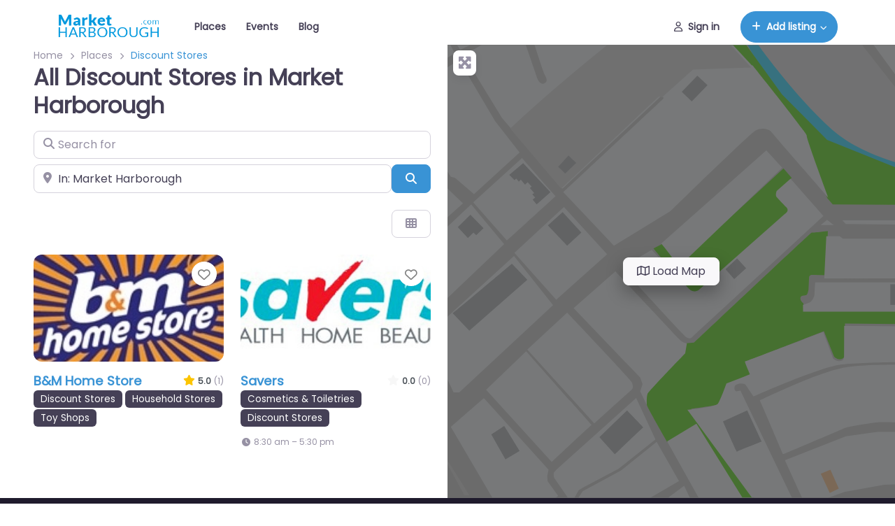

--- FILE ---
content_type: text/html; charset=UTF-8
request_url: https://marketharborough.com/places/category/discount-stores/united-kingdom/leicestershire/market-harborough/
body_size: 88246
content:
<!DOCTYPE html>
<html lang=en-GB>
<head>
<meta charset=UTF-8 />
<meta name=viewport content="width=device-width, initial-scale=1"/>
<meta name=robots content='index, follow, max-image-preview:large, max-snippet:-1, max-video-preview:-1'/>
<style id=wp-img-auto-sizes-contain-inline-css>img:is([sizes=auto i],[sizes^="auto," i]){contain-intrinsic-size:3000px 1500px}</style><style id=wp-block-template-part-theme-inline-css>:root :where(.wp-block-template-part.has-background){margin-bottom:0;margin-top:0;padding:1.25em 2.375em}</style><style id=wp-block-group-inline-css>.wp-block-group{box-sizing:border-box}:where(.wp-block-group.wp-block-group-is-layout-constrained){position:relative}</style><style id=wp-block-group-theme-inline-css>:where(.wp-block-group.has-background){padding:1.25em 2.375em}</style><style id=wp-block-image-inline-css>.wp-block-image>a,.wp-block-image>figure>a{display:inline-block}.wp-block-image img{box-sizing:border-box;height:auto;max-width:100%;vertical-align:bottom}@media not (prefers-reduced-motion){.wp-block-image img.hide{visibility:hidden}.wp-block-image img.show{animation:show-content-image .4s}}.wp-block-image[style*="border-radius"] img,.wp-block-image[style*="border-radius"]>a{border-radius:inherit}.wp-block-image.has-custom-border img{box-sizing:border-box}.wp-block-image.aligncenter{text-align:center}.wp-block-image.alignfull>a,.wp-block-image.alignwide>a{width:100%}.wp-block-image.alignfull img,.wp-block-image.alignwide img{height:auto;width:100%}.wp-block-image .aligncenter,.wp-block-image .alignleft,.wp-block-image .alignright,.wp-block-image.aligncenter,.wp-block-image.alignleft,.wp-block-image.alignright{display:table}.wp-block-image .aligncenter>figcaption,.wp-block-image .alignleft>figcaption,.wp-block-image .alignright>figcaption,.wp-block-image.aligncenter>figcaption,.wp-block-image.alignleft>figcaption,.wp-block-image.alignright>figcaption{caption-side:bottom;display:table-caption}.wp-block-image .alignleft{float:left;margin:.5em 1em .5em 0}.wp-block-image .alignright{float:right;margin:.5em 0 .5em 1em}.wp-block-image .aligncenter{margin-left:auto;margin-right:auto}.wp-block-image :where(figcaption){margin-bottom:1em;margin-top:.5em}.wp-block-image.is-style-circle-mask img{border-radius:9999px}@supports ((-webkit-mask-image:none) or (mask-image:none)) or (-webkit-mask-image:none){.wp-block-image.is-style-circle-mask img{border-radius:0;-webkit-mask-image:url('data:image/svg+xml;utf8,<svg viewBox="0 0 100 100" xmlns="http://www.w3.org/2000/svg"><circle cx="50" cy="50" r="50"/></svg>');mask-image:url('data:image/svg+xml;utf8,<svg viewBox="0 0 100 100" xmlns="http://www.w3.org/2000/svg"><circle cx="50" cy="50" r="50"/></svg>');mask-mode:alpha;-webkit-mask-position:center;mask-position:center;-webkit-mask-repeat:no-repeat;mask-repeat:no-repeat;-webkit-mask-size:contain;mask-size:contain}}:root :where(.wp-block-image.is-style-rounded img,.wp-block-image .is-style-rounded img){border-radius:9999px}.wp-block-image figure{margin:0}.wp-lightbox-container{display:flex;flex-direction:column;position:relative}.wp-lightbox-container img{cursor:zoom-in}.wp-lightbox-container img:hover+button{opacity:1}.wp-lightbox-container button{align-items:center;backdrop-filter:blur(16px) saturate(180%);background-color:#5a5a5a40;border:none;border-radius:4px;cursor:zoom-in;display:flex;height:20px;justify-content:center;opacity:0;padding:0;position:absolute;right:16px;text-align:center;top:16px;width:20px;z-index:100}@media not (prefers-reduced-motion){.wp-lightbox-container button{transition:opacity .2s ease}}.wp-lightbox-container button:focus-visible{outline:3px auto #5a5a5a40;outline:3px auto -webkit-focus-ring-color;outline-offset:3px}.wp-lightbox-container button:hover{cursor:pointer;opacity:1}.wp-lightbox-container button:focus{opacity:1}.wp-lightbox-container button:focus,.wp-lightbox-container button:hover,.wp-lightbox-container button:not(:hover):not(:active):not(.has-background){background-color:#5a5a5a40;border:none}.wp-lightbox-overlay{box-sizing:border-box;cursor:zoom-out;height:100vh;left:0;overflow:hidden;position:fixed;top:0;visibility:hidden;width:100%;z-index:100000}.wp-lightbox-overlay .close-button{align-items:center;cursor:pointer;display:flex;justify-content:center;min-height:40px;min-width:40px;padding:0;position:absolute;right:calc(env(safe-area-inset-right) + 16px);top:calc(env(safe-area-inset-top) + 16px);z-index:5000000}.wp-lightbox-overlay .close-button:focus,.wp-lightbox-overlay .close-button:hover,.wp-lightbox-overlay .close-button:not(:hover):not(:active):not(.has-background){background:none;border:none}.wp-lightbox-overlay .lightbox-image-container{height:var(--wp--lightbox-container-height);left:50%;overflow:hidden;position:absolute;top:50%;transform:translate(-50%,-50%);transform-origin:top left;width:var(--wp--lightbox-container-width);z-index:9999999999}.wp-lightbox-overlay .wp-block-image{align-items:center;box-sizing:border-box;display:flex;height:100%;justify-content:center;margin:0;position:relative;transform-origin:0 0;width:100%;z-index:3000000}.wp-lightbox-overlay .wp-block-image img{height:var(--wp--lightbox-image-height);min-height:var(--wp--lightbox-image-height);min-width:var(--wp--lightbox-image-width);width:var(--wp--lightbox-image-width)}.wp-lightbox-overlay .wp-block-image figcaption{display:none}.wp-lightbox-overlay button{background:none;border:none}.wp-lightbox-overlay .scrim{background-color:#fff;height:100%;opacity:.9;position:absolute;width:100%;z-index:2000000}.wp-lightbox-overlay.active{visibility:visible}@media not (prefers-reduced-motion){.wp-lightbox-overlay.active{animation:turn-on-visibility .25s both}.wp-lightbox-overlay.active img{animation:turn-on-visibility .35s both}.wp-lightbox-overlay.show-closing-animation:not(.active){animation:turn-off-visibility .35s both}.wp-lightbox-overlay.show-closing-animation:not(.active) img{animation:turn-off-visibility .25s both}.wp-lightbox-overlay.zoom.active{animation:none;opacity:1;visibility:visible}.wp-lightbox-overlay.zoom.active .lightbox-image-container{animation:lightbox-zoom-in .4s}.wp-lightbox-overlay.zoom.active .lightbox-image-container img{animation:none}.wp-lightbox-overlay.zoom.active .scrim{animation:turn-on-visibility .4s forwards}.wp-lightbox-overlay.zoom.show-closing-animation:not(.active){animation:none}.wp-lightbox-overlay.zoom.show-closing-animation:not(.active) .lightbox-image-container{animation:lightbox-zoom-out .4s}.wp-lightbox-overlay.zoom.show-closing-animation:not(.active) .lightbox-image-container img{animation:none}.wp-lightbox-overlay.zoom.show-closing-animation:not(.active) .scrim{animation:turn-off-visibility .4s forwards}}@keyframes show-content-image{0%{visibility:hidden}99%{visibility:hidden}to{visibility:visible}}@keyframes turn-on-visibility{0%{opacity:0}to{opacity:1}}@keyframes turn-off-visibility{0%{opacity:1;visibility:visible}99%{opacity:0;visibility:visible}to{opacity:0;visibility:hidden}}@keyframes lightbox-zoom-in{0%{transform:translate(calc((-100vw + var(--wp--lightbox-scrollbar-width))/2 + var(--wp--lightbox-initial-left-position)),calc(-50vh + var(--wp--lightbox-initial-top-position))) scale(var(--wp--lightbox-scale))}to{transform:translate(-50%,-50%) scale(1)}}@keyframes lightbox-zoom-out{0%{transform:translate(-50%,-50%) scale(1);visibility:visible}99%{visibility:visible}to{transform:translate(calc((-100vw + var(--wp--lightbox-scrollbar-width))/2 + var(--wp--lightbox-initial-left-position)),calc(-50vh + var(--wp--lightbox-initial-top-position))) scale(var(--wp--lightbox-scale));visibility:hidden}}</style><style id=wp-block-image-theme-inline-css>:root :where(.wp-block-image figcaption){color:#555;font-size:13px;text-align:center}.is-dark-theme :root :where(.wp-block-image figcaption){color:#ffffffa6}.wp-block-image{margin:0 0 1em}</style><style id=wp-block-paragraph-inline-css>.is-small-text{font-size:.875em}.is-regular-text{font-size:1em}.is-large-text{font-size:2.25em}.is-larger-text{font-size:3em}.has-drop-cap:not(:focus):first-letter{float:left;font-size:8.4em;font-style:normal;font-weight:100;line-height:.68;margin:.05em .1em 0 0;text-transform:uppercase}body.rtl .has-drop-cap:not(:focus):first-letter{float:none;margin-left:.1em}p.has-drop-cap.has-background{overflow:hidden}:root :where(p.has-background){padding:1.25em 2.375em}:where(p.has-text-color:not(.has-link-color)) a{color:inherit}p.has-text-align-left[style*="writing-mode:vertical-lr"],p.has-text-align-right[style*="writing-mode:vertical-rl"]{rotate:180deg}</style><style id=wp-block-post-template-inline-css>.wp-block-post-template{box-sizing:border-box;list-style:none;margin-bottom:0;margin-top:0;max-width:100%;padding:0}.wp-block-post-template.is-flex-container{display:flex;flex-direction:row;flex-wrap:wrap;gap:1.25em}.wp-block-post-template.is-flex-container>li{margin:0;width:100%}@media (min-width:600px){.wp-block-post-template.is-flex-container.is-flex-container.columns-2>li{width:calc(50% - .625em)}.wp-block-post-template.is-flex-container.is-flex-container.columns-3>li{width:calc(33.33333% - .83333em)}.wp-block-post-template.is-flex-container.is-flex-container.columns-4>li{width:calc(25% - .9375em)}.wp-block-post-template.is-flex-container.is-flex-container.columns-5>li{width:calc(20% - 1em)}.wp-block-post-template.is-flex-container.is-flex-container.columns-6>li{width:calc(16.66667% - 1.04167em)}}@media (max-width:600px){.wp-block-post-template-is-layout-grid.wp-block-post-template-is-layout-grid.wp-block-post-template-is-layout-grid.wp-block-post-template-is-layout-grid{grid-template-columns:1fr}}.wp-block-post-template-is-layout-constrained>li>.alignright,.wp-block-post-template-is-layout-flow>li>.alignright{float:right;margin-inline-end:0;margin-inline-start:2em}.wp-block-post-template-is-layout-constrained>li>.alignleft,.wp-block-post-template-is-layout-flow>li>.alignleft{float:left;margin-inline-end:2em;margin-inline-start:0}.wp-block-post-template-is-layout-constrained>li>.aligncenter,.wp-block-post-template-is-layout-flow>li>.aligncenter{margin-inline-end:auto;margin-inline-start:auto}</style><style id=wp-emoji-styles-inline-css>img.wp-smiley,img.emoji{display:inline!important;border:none!important;box-shadow:none!important;height:1em!important;width:1em!important;margin:0 .07em!important;vertical-align:-.1em!important;background:none!important;padding:0!important}</style><style id=wp-block-library-inline-css>:root{--wp-block-synced-color:#7a00df;--wp-block-synced-color--rgb:122 , 0 , 223;--wp-bound-block-color:var(--wp-block-synced-color);--wp-editor-canvas-background:#ddd;--wp-admin-theme-color:#007cba;--wp-admin-theme-color--rgb:0 , 124 , 186;--wp-admin-theme-color-darker-10:#006ba1;--wp-admin-theme-color-darker-10--rgb:0 , 107 , 160.5;--wp-admin-theme-color-darker-20:#005a87;--wp-admin-theme-color-darker-20--rgb:0 , 90 , 135;--wp-admin-border-width-focus:2px}@media (min-resolution:192dpi){:root{--wp-admin-border-width-focus:1.5px}}.wp-element-button{cursor:pointer}:root .has-very-light-gray-background-color{background-color:#eee}:root .has-very-dark-gray-background-color{background-color:#313131}:root .has-very-light-gray-color{color:#eee}:root .has-very-dark-gray-color{color:#313131}:root .has-vivid-green-cyan-to-vivid-cyan-blue-gradient-background{background:linear-gradient(135deg,#00d084,#0693e3)}:root .has-purple-crush-gradient-background{background:linear-gradient(135deg,#34e2e4,#4721fb 50%,#ab1dfe)}:root .has-hazy-dawn-gradient-background{background:linear-gradient(135deg,#faaca8,#dad0ec)}:root .has-subdued-olive-gradient-background{background:linear-gradient(135deg,#fafae1,#67a671)}:root .has-atomic-cream-gradient-background{background:linear-gradient(135deg,#fdd79a,#004a59)}:root .has-nightshade-gradient-background{background:linear-gradient(135deg,#330968,#31cdcf)}:root .has-midnight-gradient-background{background:linear-gradient(135deg,#020381,#2874fc)}:root{--wp--preset--font-size--normal:16px;--wp--preset--font-size--huge:42px}.has-regular-font-size{font-size:1em}.has-larger-font-size{font-size:2.625em}.has-normal-font-size{font-size:var(--wp--preset--font-size--normal)}.has-huge-font-size{font-size:var(--wp--preset--font-size--huge)}.has-text-align-center{text-align:center}.has-text-align-left{text-align:left}.has-text-align-right{text-align:right}.has-fit-text{white-space:nowrap!important}#end-resizable-editor-section{display:none}.aligncenter{clear:both}.items-justified-left{justify-content:flex-start}.items-justified-center{justify-content:center}.items-justified-right{justify-content:flex-end}.items-justified-space-between{justify-content:space-between}.screen-reader-text{border:0;clip-path:inset(50%);height:1px;margin:-1px;overflow:hidden;padding:0;position:absolute;width:1px;word-wrap:normal!important}.screen-reader-text:focus{background-color:#ddd;clip-path:none;color:#444;display:block;font-size:1em;height:auto;left:5px;line-height:normal;padding:15px 23px 14px;text-decoration:none;top:5px;width:auto;z-index:100000}html :where(.has-border-color){border-style:solid}html :where([style*=border-top-color]){border-top-style:solid}html :where([style*=border-right-color]){border-right-style:solid}html :where([style*=border-bottom-color]){border-bottom-style:solid}html :where([style*=border-left-color]){border-left-style:solid}html :where([style*=border-width]){border-style:solid}html :where([style*=border-top-width]){border-top-style:solid}html :where([style*=border-right-width]){border-right-style:solid}html :where([style*=border-bottom-width]){border-bottom-style:solid}html :where([style*=border-left-width]){border-left-style:solid}html :where(img[class*=wp-image-]){height:auto;max-width:100%}:where(figure){margin:0 0 1em}html :where(.is-position-sticky){--wp-admin--admin-bar--position-offset:var(--wp-admin--admin-bar--height,0)}@media screen and (max-width:600px){html :where(.is-position-sticky){--wp-admin--admin-bar--position-offset:0}}</style><style id=blockstrap-style-css media=all>html{scroll-behavior:smooth}body{overflow-x:hidden}*{box-sizing:border-box}img{max-width:100%;height:auto}textarea{clear:both;display:block;width:100%}pre{white-space:pre-wrap}.wp-site-blocks a{text-underline-offset:2px}@media (max-width:1000px){.wp-site-blocks .site-header .wp-block-navigation__responsive-container{display:none}.wp-site-blocks .site-header .wp-block-navigation__responsive-container.is-menu-open,.wp-site-blocks .site-header .wp-block-navigation__responsive-container-open{display:flex}}@media (min-width:400px) and (max-width:781px){.wp-site-blocks .site-header .wp-block-column:not(:only-child){flex-grow:1}}.wp-site-blocks .site-header .wp-block-navigation__responsive-container-open{font-size:var(--wp--preset--font-size--normal);padding:1rem 2.375em}@media (max-width:599px){.wp-site-blocks .site-header .items-justified-right .wp-block-navigation__responsive-container-open{margin-left:auto;margin-right:auto}.wp-site-blocks .site-header .wp-block-site-title{padding-right:2.375em;text-align:center;font-size:var(--wp--preset--font-size--medium)!important}}.wp-block-site-logo.aligncenter{margin-left:auto;margin-right:auto;display:table}.commentlist,.children{list-style:none}.comment-meta .says,.home .comment-area{display:none}.wp-site-blocks h2.wp-block-post-title{-ms-word-wrap:break-word;word-wrap:break-word}.wp-site-blocks h2.wp-block-post-title a{display:initial}.is-style-blockstrap-sticky-header{position:sticky;top:0;z-index:1030}.admin-bar .is-style-blockstrap-sticky-header{top:32px}@media screen and (max-width:782px){.is-style-blockstrap-sticky-header{position:initial}}.blockstrap-sidebar-right,.blockstrap-sidebar-left{height:100%}@media (min-width:782px){.blockstrap-has-sidebar-right .wp-block-column:not(:first-child),.blockstrap-has-sidebar-left .wp-block-column:not(:first-child){margin-left:0;position:sticky}}@media (min-width:600px){.blockstrap-sidebar-right,.blockstrap-sidebar-left{position:sticky;border-left:1px solid var(--wp--preset--color--white)}.blockstrap-sidebar-left{position:sticky;border-right:1px solid var(--wp--preset--color--white)}}p:empty:before{content:none!important}@media (max-width:600px){body{--wp--preset--font-size--extra-large:2rem}}@media (max-width:840px){main>:not(.alignfull),main .entry-content>:not(.alignfull),main .entry-content .wp-block-columns.alignfull p{padding-left:16px;padding-right:16px}}@media (max-width:1200px){.post-template-post-sidebar-right main,.post-template-post-sidebar-left main,.page-template-post-sidebar-right main,.page-template-post-sidebar-left main{padding:8px}}.bs-skip-links{z-index:10000;left:50%;transform:translate(-50%,-150%);transition:transform .3s}.bs-skip-links:focus-within{transform:translate(-50%,0%)}.d-contents{display:contents}.wp-block-blockstrap-blockstrap-widget-skip-links.bs-skip-links.is-selected{transform:translate(-50%,0%)}@media (max-width:840px){.wp-block-blockstrap-blockstrap-widget-navbar.is-selected .wp-block-blockstrap-blockstrap-widget-nav,.wp-block-blockstrap-blockstrap-widget-navbar.has-child-selected .wp-block-blockstrap-blockstrap-widget-nav{display:block}}#editor .editor-styles-wrapper .block-editor-block-list__layout.is-root-container:not(.edit-site-block-editor__block-list):not(.edit-site-editor-canvas__block-list):not(.wp-site-blocks){max-width:840px;margin:auto}:root .wp-site-blocks>*{margin-block-start:0;margin-block-end:0}:root :where(.editor-styles-wrapper) .wp-block-gallery-is-layout-flex{gap:var(--wp--style--block-gap)}</style><style id=global-styles-inline-css>:root{--wp--preset--aspect-ratio--square:1;--wp--preset--aspect-ratio--4-3: 4/3;--wp--preset--aspect-ratio--3-4: 3/4;--wp--preset--aspect-ratio--3-2: 3/2;--wp--preset--aspect-ratio--2-3: 2/3;--wp--preset--aspect-ratio--16-9: 16/9;--wp--preset--aspect-ratio--9-16: 9/16;--wp--preset--color--black:#000;--wp--preset--color--cyan-bluish-gray:#abb8c3;--wp--preset--color--white:#fff;--wp--preset--color--pale-pink:#f78da7;--wp--preset--color--vivid-red:#cf2e2e;--wp--preset--color--luminous-vivid-orange:#ff6900;--wp--preset--color--luminous-vivid-amber:#fcb900;--wp--preset--color--light-green-cyan:#7bdcb5;--wp--preset--color--vivid-green-cyan:#00d084;--wp--preset--color--pale-cyan-blue:#8ed1fc;--wp--preset--color--vivid-cyan-blue:#0693e3;--wp--preset--color--vivid-purple:#9b51e0;--wp--preset--color--primary:#1e73be;--wp--preset--color--secondary:#6c757d;--wp--preset--color--success:#44c553;--wp--preset--color--info:#17a2b8;--wp--preset--color--warning:#ffc107;--wp--preset--color--danger:#dc3545;--wp--preset--color--purple:#ad6edd;--wp--preset--color--salmon:#ff977a;--wp--preset--color--cyan:#35bdff;--wp--preset--color--gray:#ced4da;--wp--preset--color--gray-dark:#495057;--wp--preset--color--indigo:#502c6c;--wp--preset--color--orange:#fbb500;--wp--preset--color--light:#f8f9fa;--wp--preset--color--dark:#343a40;--wp--preset--color--dark-black:#1f1b2d;--wp--preset--gradient--vivid-cyan-blue-to-vivid-purple:linear-gradient(135deg,#0693e3 0%,#9b51e0 100%);--wp--preset--gradient--light-green-cyan-to-vivid-green-cyan:linear-gradient(135deg,#7adcb4 0%,#00d082 100%);--wp--preset--gradient--luminous-vivid-amber-to-luminous-vivid-orange:linear-gradient(135deg,#fcb900 0%,#ff6900 100%);--wp--preset--gradient--luminous-vivid-orange-to-vivid-red:linear-gradient(135deg,#ff6900 0%,#cf2e2e 100%);--wp--preset--gradient--very-light-gray-to-cyan-bluish-gray:linear-gradient(135deg,#eee 0%,#a9b8c3 100%);--wp--preset--gradient--cool-to-warm-spectrum:linear-gradient(135deg,#4aeadc 0%,#9778d1 20%,#cf2aba 40%,#ee2c82 60%,#fb6962 80%,#fef84c 100%);--wp--preset--gradient--blush-light-purple:linear-gradient(135deg,#ffceec 0%,#9896f0 100%);--wp--preset--gradient--blush-bordeaux:linear-gradient(135deg,#fecda5 0%,#fe2d2d 50%,#6b003e 100%);--wp--preset--gradient--luminous-dusk:linear-gradient(135deg,#ffcb70 0%,#c751c0 50%,#4158d0 100%);--wp--preset--gradient--pale-ocean:linear-gradient(135deg,#fff5cb 0%,#b6e3d4 50%,#33a7b5 100%);--wp--preset--gradient--electric-grass:linear-gradient(135deg,#caf880 0%,#71ce7e 100%);--wp--preset--gradient--midnight:linear-gradient(135deg,#020381 0%,#2874fc 100%);--wp--preset--font-size--small:1rem;--wp--preset--font-size--medium:1.5rem;--wp--preset--font-size--large:2rem;--wp--preset--font-size--x-large:42px;--wp--preset--font-size--normal:1.25rem;--wp--preset--font-size--extra-large:3rem;--wp--preset--font-family--poppins:"Poppins" , sans-serif;--wp--preset--font-family--primary:"Montserrat" , sans-serif;--wp--preset--font-family--system-fonts:-apple-system , BlinkMacSystemFont , "Segoe UI" , Roboto , Oxygen-Sans , Ubuntu , Cantarell , "Helvetica Neue" , sans-serif;--wp--preset--font-family--monospace:Consolas , "Andale Mono WT" , "Andale Mono" , "Lucida Console" , "Lucida Sans Typewriter" , "DejaVu Sans Mono" , "Bitstream Vera Sans Mono" , "Liberation Mono" , "Nimbus Mono L" , Monaco , "Courier New" , Courier , monospace;--wp--preset--font-family--helvetica-arial:Helvetica Neue , Helvetica , Arial , sans-serif;--wp--preset--font-family--geneva-verdana:Geneva , Tahoma , Verdana , sans-serif;--wp--preset--font-family--cambria-georgia:Cambria , Georgia , serif;--wp--preset--font-family--hoefler-times-new-roman:Hoefler text , Baskerville Old Face , Garamond , Times New Roman , serif;--wp--preset--spacing--20:.44rem;--wp--preset--spacing--30:.67rem;--wp--preset--spacing--40:1rem;--wp--preset--spacing--50:1.5rem;--wp--preset--spacing--60:2.25rem;--wp--preset--spacing--70:3.38rem;--wp--preset--spacing--80:5.06rem;--wp--preset--shadow--natural:6px 6px 9px rgba(0,0,0,.2);--wp--preset--shadow--deep:12px 12px 50px rgba(0,0,0,.4);--wp--preset--shadow--sharp:6px 6px 0 rgba(0,0,0,.2);--wp--preset--shadow--outlined:6px 6px 0 -3px #fff , 6px 6px #000;--wp--preset--shadow--crisp:6px 6px 0 #000}:root{--wp--style--global--content-size:100%;--wp--style--global--wide-size:100%}:where(body) {margin:0}.wp-site-blocks>.alignleft{float:left;margin-right:2em}.wp-site-blocks>.alignright{float:right;margin-left:2em}.wp-site-blocks>.aligncenter{justify-content:center;margin-left:auto;margin-right:auto}:where(.wp-site-blocks) > * {margin-block-start:24px;margin-block-end:0}:where(.wp-site-blocks) > :first-child {margin-block-start:0}:where(.wp-site-blocks) > :last-child {margin-block-end:0}:root{--wp--style--block-gap:24px}:root :where(.is-layout-flow) > :first-child{margin-block-start:0}:root :where(.is-layout-flow) > :last-child{margin-block-end:0}:root :where(.is-layout-flow) > *{margin-block-start:24px;margin-block-end:0}:root :where(.is-layout-constrained) > :first-child{margin-block-start:0}:root :where(.is-layout-constrained) > :last-child{margin-block-end:0}:root :where(.is-layout-constrained) > *{margin-block-start:24px;margin-block-end:0}:root :where(.is-layout-flex){gap:24px}:root :where(.is-layout-grid){gap:24px}.is-layout-flow>.alignleft{float:left;margin-inline-start:0;margin-inline-end:2em}.is-layout-flow>.alignright{float:right;margin-inline-start:2em;margin-inline-end:0}.is-layout-flow>.aligncenter{margin-left:auto!important;margin-right:auto!important}.is-layout-constrained>.alignleft{float:left;margin-inline-start:0;margin-inline-end:2em}.is-layout-constrained>.alignright{float:right;margin-inline-start:2em;margin-inline-end:0}.is-layout-constrained>.aligncenter{margin-left:auto!important;margin-right:auto!important}.is-layout-constrained > :where(:not(.alignleft):not(.alignright):not(.alignfull)){max-width:var(--wp--style--global--content-size);margin-left:auto!important;margin-right:auto!important}.is-layout-constrained>.alignwide{max-width:var(--wp--style--global--wide-size)}body .is-layout-flex{display:flex}.is-layout-flex{flex-wrap:wrap;align-items:center}.is-layout-flex > :is(*, div){margin:0}body .is-layout-grid{display:grid}.is-layout-grid > :is(*, div){margin:0}body{background-color:var(--wp--preset--color--white);color:var(--wp--preset--color--gray-dark);font-family: var(--wp--preset--font-family--poppins);font-size:16px;line-height:1.7;margin-top:0;margin-right:0;margin-bottom:0;margin-left:0;padding-top:0;padding-right:0;padding-bottom:0;padding-left:0;text-decoration:none}a:where(:not(.wp-element-button)){color:var(--wp--preset--color--dark-blue);text-decoration:none}h1,h2,h3,h4,h5,h6{color:var(--wp--preset--color--dark-black)}h1{color:var(--wp--preset--color--dark-black);font-size:var(--wp--preset--font-size--extra-large)}h2{color:var(--wp--preset--color--dark-black);font-size:var(--wp--preset--font-size--large)}h3{color:var(--wp--preset--color--dark-black)}h4{color:var(--wp--preset--color--dark-black)}h5{color:var(--wp--preset--color--dark-black)}h6{color:var(--wp--preset--color--dark-black)}:root :where(.wp-element-button, .wp-block-button__link){background-color:#32373c;border-width:0;color:#fff;font-family:inherit;font-size:inherit;font-style:inherit;font-weight:inherit;letter-spacing:inherit;line-height:inherit;padding-top: calc(0.667em + 2px);padding-right: calc(1.333em + 2px);padding-bottom: calc(0.667em + 2px);padding-left: calc(1.333em + 2px);text-decoration:none;text-transform:inherit}.has-black-color{color:var(--wp--preset--color--black)!important}.has-cyan-bluish-gray-color{color:var(--wp--preset--color--cyan-bluish-gray)!important}.has-white-color{color:var(--wp--preset--color--white)!important}.has-pale-pink-color{color:var(--wp--preset--color--pale-pink)!important}.has-vivid-red-color{color:var(--wp--preset--color--vivid-red)!important}.has-luminous-vivid-orange-color{color:var(--wp--preset--color--luminous-vivid-orange)!important}.has-luminous-vivid-amber-color{color:var(--wp--preset--color--luminous-vivid-amber)!important}.has-light-green-cyan-color{color:var(--wp--preset--color--light-green-cyan)!important}.has-vivid-green-cyan-color{color:var(--wp--preset--color--vivid-green-cyan)!important}.has-pale-cyan-blue-color{color:var(--wp--preset--color--pale-cyan-blue)!important}.has-vivid-cyan-blue-color{color:var(--wp--preset--color--vivid-cyan-blue)!important}.has-vivid-purple-color{color:var(--wp--preset--color--vivid-purple)!important}.has-primary-color{color:var(--wp--preset--color--primary)!important}.has-secondary-color{color:var(--wp--preset--color--secondary)!important}.has-success-color{color:var(--wp--preset--color--success)!important}.has-info-color{color:var(--wp--preset--color--info)!important}.has-warning-color{color:var(--wp--preset--color--warning)!important}.has-danger-color{color:var(--wp--preset--color--danger)!important}.has-purple-color{color:var(--wp--preset--color--purple)!important}.has-salmon-color{color:var(--wp--preset--color--salmon)!important}.has-cyan-color{color:var(--wp--preset--color--cyan)!important}.has-gray-color{color:var(--wp--preset--color--gray)!important}.has-gray-dark-color{color:var(--wp--preset--color--gray-dark)!important}.has-indigo-color{color:var(--wp--preset--color--indigo)!important}.has-orange-color{color:var(--wp--preset--color--orange)!important}.has-light-color{color:var(--wp--preset--color--light)!important}.has-dark-color{color:var(--wp--preset--color--dark)!important}.has-dark-black-color{color:var(--wp--preset--color--dark-black)!important}.has-black-background-color{background-color:var(--wp--preset--color--black)!important}.has-cyan-bluish-gray-background-color{background-color:var(--wp--preset--color--cyan-bluish-gray)!important}.has-white-background-color{background-color:var(--wp--preset--color--white)!important}.has-pale-pink-background-color{background-color:var(--wp--preset--color--pale-pink)!important}.has-vivid-red-background-color{background-color:var(--wp--preset--color--vivid-red)!important}.has-luminous-vivid-orange-background-color{background-color:var(--wp--preset--color--luminous-vivid-orange)!important}.has-luminous-vivid-amber-background-color{background-color:var(--wp--preset--color--luminous-vivid-amber)!important}.has-light-green-cyan-background-color{background-color:var(--wp--preset--color--light-green-cyan)!important}.has-vivid-green-cyan-background-color{background-color:var(--wp--preset--color--vivid-green-cyan)!important}.has-pale-cyan-blue-background-color{background-color:var(--wp--preset--color--pale-cyan-blue)!important}.has-vivid-cyan-blue-background-color{background-color:var(--wp--preset--color--vivid-cyan-blue)!important}.has-vivid-purple-background-color{background-color:var(--wp--preset--color--vivid-purple)!important}.has-primary-background-color{background-color:var(--wp--preset--color--primary)!important}.has-secondary-background-color{background-color:var(--wp--preset--color--secondary)!important}.has-success-background-color{background-color:var(--wp--preset--color--success)!important}.has-info-background-color{background-color:var(--wp--preset--color--info)!important}.has-warning-background-color{background-color:var(--wp--preset--color--warning)!important}.has-danger-background-color{background-color:var(--wp--preset--color--danger)!important}.has-purple-background-color{background-color:var(--wp--preset--color--purple)!important}.has-salmon-background-color{background-color:var(--wp--preset--color--salmon)!important}.has-cyan-background-color{background-color:var(--wp--preset--color--cyan)!important}.has-gray-background-color{background-color:var(--wp--preset--color--gray)!important}.has-gray-dark-background-color{background-color:var(--wp--preset--color--gray-dark)!important}.has-indigo-background-color{background-color:var(--wp--preset--color--indigo)!important}.has-orange-background-color{background-color:var(--wp--preset--color--orange)!important}.has-light-background-color{background-color:var(--wp--preset--color--light)!important}.has-dark-background-color{background-color:var(--wp--preset--color--dark)!important}.has-dark-black-background-color{background-color:var(--wp--preset--color--dark-black)!important}.has-black-border-color{border-color:var(--wp--preset--color--black)!important}.has-cyan-bluish-gray-border-color{border-color:var(--wp--preset--color--cyan-bluish-gray)!important}.has-white-border-color{border-color:var(--wp--preset--color--white)!important}.has-pale-pink-border-color{border-color:var(--wp--preset--color--pale-pink)!important}.has-vivid-red-border-color{border-color:var(--wp--preset--color--vivid-red)!important}.has-luminous-vivid-orange-border-color{border-color:var(--wp--preset--color--luminous-vivid-orange)!important}.has-luminous-vivid-amber-border-color{border-color:var(--wp--preset--color--luminous-vivid-amber)!important}.has-light-green-cyan-border-color{border-color:var(--wp--preset--color--light-green-cyan)!important}.has-vivid-green-cyan-border-color{border-color:var(--wp--preset--color--vivid-green-cyan)!important}.has-pale-cyan-blue-border-color{border-color:var(--wp--preset--color--pale-cyan-blue)!important}.has-vivid-cyan-blue-border-color{border-color:var(--wp--preset--color--vivid-cyan-blue)!important}.has-vivid-purple-border-color{border-color:var(--wp--preset--color--vivid-purple)!important}.has-primary-border-color{border-color:var(--wp--preset--color--primary)!important}.has-secondary-border-color{border-color:var(--wp--preset--color--secondary)!important}.has-success-border-color{border-color:var(--wp--preset--color--success)!important}.has-info-border-color{border-color:var(--wp--preset--color--info)!important}.has-warning-border-color{border-color:var(--wp--preset--color--warning)!important}.has-danger-border-color{border-color:var(--wp--preset--color--danger)!important}.has-purple-border-color{border-color:var(--wp--preset--color--purple)!important}.has-salmon-border-color{border-color:var(--wp--preset--color--salmon)!important}.has-cyan-border-color{border-color:var(--wp--preset--color--cyan)!important}.has-gray-border-color{border-color:var(--wp--preset--color--gray)!important}.has-gray-dark-border-color{border-color:var(--wp--preset--color--gray-dark)!important}.has-indigo-border-color{border-color:var(--wp--preset--color--indigo)!important}.has-orange-border-color{border-color:var(--wp--preset--color--orange)!important}.has-light-border-color{border-color:var(--wp--preset--color--light)!important}.has-dark-border-color{border-color:var(--wp--preset--color--dark)!important}.has-dark-black-border-color{border-color:var(--wp--preset--color--dark-black)!important}.has-vivid-cyan-blue-to-vivid-purple-gradient-background{background:var(--wp--preset--gradient--vivid-cyan-blue-to-vivid-purple)!important}.has-light-green-cyan-to-vivid-green-cyan-gradient-background{background:var(--wp--preset--gradient--light-green-cyan-to-vivid-green-cyan)!important}.has-luminous-vivid-amber-to-luminous-vivid-orange-gradient-background{background:var(--wp--preset--gradient--luminous-vivid-amber-to-luminous-vivid-orange)!important}.has-luminous-vivid-orange-to-vivid-red-gradient-background{background:var(--wp--preset--gradient--luminous-vivid-orange-to-vivid-red)!important}.has-very-light-gray-to-cyan-bluish-gray-gradient-background{background:var(--wp--preset--gradient--very-light-gray-to-cyan-bluish-gray)!important}.has-cool-to-warm-spectrum-gradient-background{background:var(--wp--preset--gradient--cool-to-warm-spectrum)!important}.has-blush-light-purple-gradient-background{background:var(--wp--preset--gradient--blush-light-purple)!important}.has-blush-bordeaux-gradient-background{background:var(--wp--preset--gradient--blush-bordeaux)!important}.has-luminous-dusk-gradient-background{background:var(--wp--preset--gradient--luminous-dusk)!important}.has-pale-ocean-gradient-background{background:var(--wp--preset--gradient--pale-ocean)!important}.has-electric-grass-gradient-background{background:var(--wp--preset--gradient--electric-grass)!important}.has-midnight-gradient-background{background:var(--wp--preset--gradient--midnight)!important}.has-small-font-size{font-size:var(--wp--preset--font-size--small)!important}.has-medium-font-size{font-size:var(--wp--preset--font-size--medium)!important}.has-large-font-size{font-size:var(--wp--preset--font-size--large)!important}.has-x-large-font-size{font-size:var(--wp--preset--font-size--x-large)!important}.has-normal-font-size{font-size:var(--wp--preset--font-size--normal)!important}.has-extra-large-font-size{font-size:var(--wp--preset--font-size--extra-large)!important}.has-poppins-font-family{font-family: var(--wp--preset--font-family--poppins) !important}.has-primary-font-family{font-family: var(--wp--preset--font-family--primary) !important}.has-system-fonts-font-family{font-family: var(--wp--preset--font-family--system-fonts) !important}.has-monospace-font-family{font-family: var(--wp--preset--font-family--monospace) !important}.has-helvetica-arial-font-family{font-family: var(--wp--preset--font-family--helvetica-arial) !important}.has-geneva-verdana-font-family{font-family: var(--wp--preset--font-family--geneva-verdana) !important}.has-cambria-georgia-font-family{font-family: var(--wp--preset--font-family--cambria-georgia) !important}.has-hoefler-times-new-roman-font-family{font-family: var(--wp--preset--font-family--hoefler-times-new-roman) !important}a{text-decoration:underline}.gd-singlpage-alertcolor .alert.alert-warning{color:#721c24;background-color:#f8d7da;border-color:#f5c6cb}.drodown-box-custom .dropdown-menu.show{width:auto!important}body.buddy-gd-closed .geodir-field-phone,body.buddy-gd-closed .buddy-gd-contact-form{display:none}.buddy-responsive-price{display:none}.buddy-un-responsive-price{display:block}@media (max-width:998px){.buddy-un-responsive-price{display:none}.buddy-responsive-price{display:block}}.geodir-linked-posts h2.card-title{margin-bottom:20px}body.geodir-page-single .buddy-inline-block{display:inline-block}body.geodir-page-single .geodir-report-post-container{display:inline-block}.geodir-schedules.d-inline-block{display:contents!important}.buddy-gd-contact-form a:hover{color:#fff}@media only screen and (max-width:768px){.gd-buddy-hide-on-mobile{display:none!important}}.buddy-gd-claim-form-button{padding:2px 9px 2px 9px!important;margin:0;font-size:13px!important}.geodir-field-special_offers{border:5px solid #fbb500;padding:10px}.cmplz-categories{display:block}@supports (-webkit-overflow-scrolling: touch) {
.wp-block-blockstrap-blockstrap-widget-container.bg-custom-color {
background-attachment: scroll !important;
}
}:root :where(p){font-size:var(--wp--preset--font-size--small)}:root :where(.wp-block-template-part){margin-bottom:0}</style><style id=core-block-supports-inline-css>.wp-elements-4b9e84e316ed7d8189af7b18e026f8b7 a:where(:not(.wp-element-button)){color:var(--wp--preset--color--secondary)}</style><style id=wp-block-template-skip-link-inline-css>.skip-link.screen-reader-text{border:0;clip-path:inset(50%);height:1px;margin:-1px;overflow:hidden;padding:0;position:absolute!important;width:1px;word-wrap:normal!important}.skip-link.screen-reader-text:focus{background-color:#eee;clip-path:none;color:#444;display:block;font-size:1em;height:auto;left:5px;line-height:normal;padding:15px 23px 14px;text-decoration:none;top:5px;width:auto;z-index:100000}</style><link rel=stylesheet id=cleantalk-public-css-css href='/wp-content/plugins/A.cleantalk-spam-protect,,_css,,_cleantalk-public.min.css,,qver==6.69.2_1765293730+cleantalk-spam-protect,,_css,,_cleantalk-email-decoder.min.css,,qver==6.69.2_1765293730+complianz-gdpr-premium,,_assets,,_css,,_cookieblocker.min.css,,qver==1763551795+blockstrap-page-builder-blocks,,_vendor,,_ayecode,,_wp-ayecode-ui,,_assets-v5,,_css,,_ayecode-ui.css,,qver==0.2.42,Mcc.BgpNGUmkF-.css.pagespeed.cf.HSR_rKPLkl.css' media=all /><!--CSS not inlined since it&#39;s bigger than 10240 bytes--><!--The image was not inlined because it has too many bytes.--><!--The image was not inlined because it has too many bytes.--><!--The image was not inlined because it has too many bytes.--><!--Image https://marketharborough.com/wp-content/plugins/cleantalk-spam-protect/css/images/checking_email.gif does not appear to need resizing.--><!--Image https://marketharborough.com/wp-content/plugins/cleantalk-spam-protect/css/images/checking_email.gif has no transparent pixels, is sensitive to compression noise, and has animation.--><style id=ayecode-ui-inline-css>
.text-gray-dark{color:var(--bs-gray-dark)!important}.link-gray-dark{color:var(--bs-gray-dark-rgb)!important}.link-gray-dark:hover{color:rgba(var(--bs-gray-dark-rgb),.8)!important}.btn-gray-dark{--bs-btn-bg:#495057;--bs-btn-border-color:#495057;--bs-btn-hover-bg:rgba(var(--bs-gray-dark-rgb),.9);--bs-btn-hover-border-color:rgba(var(--bs-gray-dark-rgb),.9);--bs-btn-focus-shadow-rgb:--bs-gray-dark-rgb;--bs-btn-active-bg:rgba(var(--bs-gray-dark-rgb),.9);--bs-btn-active-border-color:rgba(var(--bs-gray-dark-rgb),.9);--bs-btn-active-shadow:unset;--bs-btn-disabled-bg:rgba(var(--bs-gray-dark-rgb),.5);--bs-btn-disabled-border-color:rgba(var(--bs-gray-dark-rgb),.1)}.btn-outline-gray-dark{--bs-btn-color:#495057;--bs-btn-border-color:#495057;--bs-btn-hover-bg:rgba(var(--bs-gray-dark-rgb),.9);--bs-btn-hover-border-color:rgba(var(--bs-gray-dark-rgb),.9);--bs-btn-focus-shadow-rgb:--bs-gray-dark-rgb;--bs-btn-active-bg:rgba(var(--bs-gray-dark-rgb),.9);--bs-btn-active-border-color:rgba(var(--bs-gray-dark-rgb),.9);--bs-btn-active-shadow:unset;--bs-btn-disabled-bg:rgba(var(--bs-gray-dark-rgb),.5);--bs-btn-disabled-border-color:rgba(var(--bs-gray-dark-rgb),.1)}.btn-gray-dark:hover{box-shadow:0 .25rem .25rem .125rem rgb(var(--bs-gray-dark-rgb),.1),0 .375rem .75rem -.125rem rgb(var(--bs-gray-dark-rgb),.4)}html body{--bs-gray-dark:#495057}html body{--bs-gray-dark-rgb:73,80,87}.btn-gray-dark:hover,.btn-gray-dark:focus,.btn-gray-dark.focus{background-color:#444a51;border-color:#42484f}.btn-outline-gray-dark:not(:disabled):not(.disabled):active:focus,.btn-outline-gray-dark:not(:disabled):not(.disabled).active:focus,.show>.btn-outline-gray-dark.dropdown-toggle:focus{box-shadow:0 0 0 .2rem #49505740}.btn-gray-dark:not(:disabled):not(.disabled):active,.btn-gray-dark:not(:disabled):not(.disabled).active,.show>.btn-gray-dark.dropdown-toggle{background-color:#42484f;border-color:#40464d}.btn-gray-dark:not(:disabled):not(.disabled):active:focus,.btn-gray-dark:not(:disabled):not(.disabled).active:focus,.show>.btn-gray-dark.dropdown-toggle:focus{box-shadow:0 0 0 .2rem #49505740}.btn-gray-dark:not(:disabled):not(.disabled):active:focus,.btn-gray-dark:not(:disabled):not(.disabled):focus{box-shadow:0 .25rem .25rem .125rem rgba(var(--bs-gray-dark-rgb),.1),0 .375rem .75rem -.125rem rgba(var(--bs-gray-dark-rgb),.4)}.alert-gray-dark{--bs-alert-bg:rgba(var(--bs-gray-dark-rgb),.1)!important;--bs-alert-border-color:rgba(var(--bs-gray-dark-rgb),.25)!important;--bs-alert-color:rgba(var(--bs-gray-dark-rgb),1)!important}.text-orange{color:var(--bs-orange)!important}.link-orange{color:var(--bs-orange-rgb)!important}.link-orange:hover{color:rgba(var(--bs-orange-rgb),.8)!important}.btn-orange{--bs-btn-bg:#fbb500;--bs-btn-border-color:#fbb500;--bs-btn-hover-bg:rgba(var(--bs-orange-rgb),.9);--bs-btn-hover-border-color:rgba(var(--bs-orange-rgb),.9);--bs-btn-focus-shadow-rgb:--bs-orange-rgb;--bs-btn-active-bg:rgba(var(--bs-orange-rgb),.9);--bs-btn-active-border-color:rgba(var(--bs-orange-rgb),.9);--bs-btn-active-shadow:unset;--bs-btn-disabled-bg:rgba(var(--bs-orange-rgb),.5);--bs-btn-disabled-border-color:rgba(var(--bs-orange-rgb),.1)}.btn-outline-orange{--bs-btn-color:#fbb500;--bs-btn-border-color:#fbb500;--bs-btn-hover-bg:rgba(var(--bs-orange-rgb),.9);--bs-btn-hover-border-color:rgba(var(--bs-orange-rgb),.9);--bs-btn-focus-shadow-rgb:--bs-orange-rgb;--bs-btn-active-bg:rgba(var(--bs-orange-rgb),.9);--bs-btn-active-border-color:rgba(var(--bs-orange-rgb),.9);--bs-btn-active-shadow:unset;--bs-btn-disabled-bg:rgba(var(--bs-orange-rgb),.5);--bs-btn-disabled-border-color:rgba(var(--bs-orange-rgb),.1)}.btn-orange:hover{box-shadow:0 .25rem .25rem .125rem rgb(var(--bs-orange-rgb),.1),0 .375rem .75rem -.125rem rgb(var(--bs-orange-rgb),.4)}html body{--bs-orange:#fbb500}html body{--bs-orange-rgb:251,181,0}.btn-orange:hover,.btn-orange:focus,.btn-orange.focus{background-color:#e9a800;border-color:#e2a300}.btn-outline-orange:not(:disabled):not(.disabled):active:focus,.btn-outline-orange:not(:disabled):not(.disabled).active:focus,.show>.btn-outline-orange.dropdown-toggle:focus{box-shadow:0 0 0 .2rem #fbb50040}.btn-orange:not(:disabled):not(.disabled):active,.btn-orange:not(:disabled):not(.disabled).active,.show>.btn-orange.dropdown-toggle{background-color:#e2a300;border-color:#dc9f00}.btn-orange:not(:disabled):not(.disabled):active:focus,.btn-orange:not(:disabled):not(.disabled).active:focus,.show>.btn-orange.dropdown-toggle:focus{box-shadow:0 0 0 .2rem #fbb50040}.btn-orange:not(:disabled):not(.disabled):active:focus,.btn-orange:not(:disabled):not(.disabled):focus{box-shadow:0 .25rem .25rem .125rem rgba(var(--bs-orange-rgb),.1),0 .375rem .75rem -.125rem rgba(var(--bs-orange-rgb),.4)}.alert-orange{--bs-alert-bg:rgba(var(--bs-orange-rgb),.1)!important;--bs-alert-border-color:rgba(var(--bs-orange-rgb),.25)!important;--bs-alert-color:rgba(var(--bs-orange-rgb),1)!important}.text-dark-black{color:var(--bs-dark-black)!important}.link-dark-black{color:var(--bs-dark-black-rgb)!important}.link-dark-black:hover{color:rgba(var(--bs-dark-black-rgb),.8)!important}.btn-dark-black{--bs-btn-bg:#1f1b2d;--bs-btn-border-color:#1f1b2d;--bs-btn-hover-bg:rgba(var(--bs-dark-black-rgb),.9);--bs-btn-hover-border-color:rgba(var(--bs-dark-black-rgb),.9);--bs-btn-focus-shadow-rgb:--bs-dark-black-rgb;--bs-btn-active-bg:rgba(var(--bs-dark-black-rgb),.9);--bs-btn-active-border-color:rgba(var(--bs-dark-black-rgb),.9);--bs-btn-active-shadow:unset;--bs-btn-disabled-bg:rgba(var(--bs-dark-black-rgb),.5);--bs-btn-disabled-border-color:rgba(var(--bs-dark-black-rgb),.1)}.btn-outline-dark-black{--bs-btn-color:#1f1b2d;--bs-btn-border-color:#1f1b2d;--bs-btn-hover-bg:rgba(var(--bs-dark-black-rgb),.9);--bs-btn-hover-border-color:rgba(var(--bs-dark-black-rgb),.9);--bs-btn-focus-shadow-rgb:--bs-dark-black-rgb;--bs-btn-active-bg:rgba(var(--bs-dark-black-rgb),.9);--bs-btn-active-border-color:rgba(var(--bs-dark-black-rgb),.9);--bs-btn-active-shadow:unset;--bs-btn-disabled-bg:rgba(var(--bs-dark-black-rgb),.5);--bs-btn-disabled-border-color:rgba(var(--bs-dark-black-rgb),.1)}.btn-dark-black:hover{box-shadow:0 .25rem .25rem .125rem rgb(var(--bs-dark-black-rgb),.1),0 .375rem .75rem -.125rem rgb(var(--bs-dark-black-rgb),.4)}html body{--bs-dark-black:#1f1b2d}html body{--bs-dark-black-rgb:31,27,45}.btn-dark-black:hover,.btn-dark-black:focus,.btn-dark-black.focus{background-color:#1d192a;border-color:#1c1929}.btn-outline-dark-black:not(:disabled):not(.disabled):active:focus,.btn-outline-dark-black:not(:disabled):not(.disabled).active:focus,.show>.btn-outline-dark-black.dropdown-toggle:focus{box-shadow:0 0 0 .2rem #1f1b2d40}.btn-dark-black:not(:disabled):not(.disabled):active,.btn-dark-black:not(:disabled):not(.disabled).active,.show>.btn-dark-black.dropdown-toggle{background-color:#1c1929;border-color:#1c1828}.btn-dark-black:not(:disabled):not(.disabled):active:focus,.btn-dark-black:not(:disabled):not(.disabled).active:focus,.show>.btn-dark-black.dropdown-toggle:focus{box-shadow:0 0 0 .2rem #1f1b2d40}.btn-dark-black:not(:disabled):not(.disabled):active:focus,.btn-dark-black:not(:disabled):not(.disabled):focus{box-shadow:0 .25rem .25rem .125rem rgba(var(--bs-dark-black-rgb),.1),0 .375rem .75rem -.125rem rgba(var(--bs-dark-black-rgb),.4)}.alert-dark-black{--bs-alert-bg:rgba(var(--bs-dark-black-rgb),.1)!important;--bs-alert-border-color:rgba(var(--bs-dark-black-rgb),.25)!important;--bs-alert-color:rgba(var(--bs-dark-black-rgb),1)!important}body.modal-open #wpadminbar{z-index:999}.embed-responsive-16by9 .fluid-width-video-wrapper{padding:0!important;position:initial}body{--bs-body-font-family:var(--wp--preset--font-family--poppins);--bs-body-font-size:16px;--bs-body-line-height:1.7;--bs-body-bg:var(--wp--preset--color--white);--bs-body-color:var(--wp--preset--color--gray-dark);--bs-link-color:var(--wp--preset--color--dark-blue)}h1,h2,h3,h4,h5,h6{color:var(--wp--preset--color--dark-black)}h1{color:var(--wp--preset--color--dark-black);font-size:var(--wp--preset--font-size--extra-large)}h2{color:var(--wp--preset--color--dark-black);font-size:var(--wp--preset--font-size--large)}h3{color:var(--wp--preset--color--dark-black)}h4{color:var(--wp--preset--color--dark-black)}h5{color:var(--wp--preset--color--dark-black)}h6{color:var(--wp--preset--color--dark-black)}
/*# sourceURL=ayecode-ui-inline-css */
</style><!--deadline_exceeded for filter CssFilter--><link rel=stylesheet id=flatpickr-css href='/wp-content/plugins/blockstrap-page-builder-blocks/vendor/ayecode/wp-ayecode-ui/assets-v5/css/flatpickr.min.css?ver=0.2.42' media=all /><!--deadline_exceeded--><!--deadline_exceeded for filter CacheExtender--><!--deadline_exceeded for filter CssFilter--><link rel=stylesheet id=font-awesome-css href='https://use.fontawesome.com/releases/v6.7.2/css/all.css?wpfas=true' media=all /><!--Uncacheable content, preventing rewriting of https://use.fontawesome.com/releases/v6.7.2/css/all.css?wpfas=true--><!--Uncacheable content, preventing rewriting of https://use.fontawesome.com/releases/v6.7.2/css/all.css?wpfas=true--><!--Uncacheable content, preventing rewriting of https://use.fontawesome.com/releases/v6.7.2/css/all.css?wpfas=true--><link rel=stylesheet id=font-awesome-shims-css href='https://use.fontawesome.com/releases/v6.7.2/css/v4-shims.css?wpfas=true' media=all /><!--Uncacheable content, preventing rewriting of https://use.fontawesome.com/releases/v6.7.2/css/v4-shims.css?wpfas=true--><!--Uncacheable content, preventing rewriting of https://use.fontawesome.com/releases/v6.7.2/css/v4-shims.css?wpfas=true--><!--Uncacheable content, preventing rewriting of https://use.fontawesome.com/releases/v6.7.2/css/v4-shims.css?wpfas=true--><style id=rocket-lazyload-inline-css>
.rll-youtube-player{position:relative;padding-bottom:56.23%;height:0;overflow:hidden;max-width:100%;}.rll-youtube-player:focus-within{outline: 2px solid currentColor;outline-offset: 5px;}.rll-youtube-player iframe{position:absolute;top:0;left:0;width:100%;height:100%;z-index:100;background:0 0}.rll-youtube-player img{bottom:0;display:block;left:0;margin:auto;max-width:100%;width:100%;position:absolute;right:0;top:0;border:none;height:auto;-webkit-transition:.4s all;-moz-transition:.4s all;transition:.4s all}.rll-youtube-player img:hover{-webkit-filter:brightness(75%)}.rll-youtube-player .play{height:100%;width:100%;left:0;top:0;position:absolute;background:url(https://marketharborough.com/wp-content/plugins/wp-rocket/assets/img/youtube.png) no-repeat center;background-color: transparent !important;cursor:pointer;border:none;}.wp-embed-responsive .wp-has-aspect-ratio .rll-youtube-player{position:absolute;padding-bottom:0;width:100%;height:100%;top:0;bottom:0;left:0;right:0}
/*# sourceURL=rocket-lazyload-inline-css */
</style><!--deadline_exceeded for filter CssFilter--><style>
	.getpaid-price-buttons label{
		transition: all .3s ease-out;
		text-align: center;
		padding: 10px 20px;
		background-color: #eeeeee;
		border: 1px solid #e0e0e0;
	}

	.getpaid-price-circles label {
		padding: 0 4px;
		-moz-border-radius:50%;
		-webkit-border-radius: 50%;
		border-radius: 50%;
	}

	.getpaid-price-circles label span{
		display: block;
		padding: 50%;
		margin: -3em -50% 0;
		position: relative;
		top: 1.5em;
		border: 1em solid transparent;
		white-space: nowrap;
	}

	.getpaid-price-buttons input[type="radio"]{
		visibility: hidden;
		height: 0;
		width: 0 !important;
	}

	.getpaid-price-buttons input[type="radio"]:checked + label,
	.getpaid-price-buttons label:hover {
		color: #fff;
		background-color: #1e73be;
		border-color: #1e73be;
	}

	.getpaid-public-items-archive-single-item .inner {
		box-shadow: 0 1px 3px rgba(0,0,0,0.12), 0 1px 2px rgba(0,0,0,0.24);
	}

	.getpaid-public-items-archive-single-item:hover .inner{
		box-shadow: 0 1px 4px rgba(0,0,0,0.15), 0 1px 3px rgba(0,0,0,0.30);
	}

	.wp-block-getpaid-public-items-getpaid-public-items-loop .item-name {
		font-size: 1.3rem;
	}

	.getpaid-subscription-item-actions {
		color: #ddd;
		font-size: 13px;
		padding: 2px 0 0;
		position: relative;
		left: -9999em;
	}

	.getpaid-subscriptions-table-row:hover .getpaid-subscription-item-actions {
		position: static;
	}

	.getpaid-subscriptions table {
		font-size: 0.9em;
		table-layout: fixed;
	}

	.getpaid-subscriptions-table-column-subscription {
		font-weight: 500;
	}

	.getpaid-subscriptions-table-row span.label {
		font-weight: 500;
	}

	.getpaid-subscriptions.bsui .table-bordered thead th {
		border-bottom-width: 1px;
	}

	.getpaid-subscriptions.bsui .table-striped tbody tr:nth-of-type(odd) {
		background-color: rgb(0 0 0 / 0.01);
	}

	.wpinv-page .bsui a.btn {
		text-decoration: none;
		margin-right: 2px;
    	margin-bottom: 2px;
	}

	.getpaid-cc-card-inner {
		max-width: 460px;
	}

	.getpaid-payment-modal-close {
		position: absolute;
		top: 0;
		right: 0;
		z-index: 200;
	}

	.getpaid-form-cart-item-price {
		min-width: 120px !important;
	}

	/* Fabulous Fluid theme fix */
	#primary .getpaid-payment-form p {
		float: none !important;
	}

	.bsui .is-invalid ~ .invalid-feedback, .bsui .is-invalid ~ .invalid-tooltip {
		display: block
	}

	.bsui .is-invalid {
		border-color: #dc3545 !important;
	}

	.getpaid-file-upload-element{
		height: 200px;
		border: 3px dashed #dee2e6;
		cursor: pointer;
	}

	.getpaid-file-upload-element:hover{
		border: 3px dashed #424242;
	}

	.getpaid-file-upload-element.getpaid-trying-to-drop {
	    border: 3px dashed #8bc34a;
		background: #f1f8e9;
	}
</style><!--deadline_exceeded for filter CssFilter--><style>.cmplz-hidden {
					display: none !important;
				}</style><!--deadline_exceeded for filter CssFilter--><style class=wp-fonts-local>
@font-face{font-family:Poppins;font-style:normal;font-weight:400;font-display:fallback;src:url('https://marketharborough.com/wp-content/themes/blockstrap/assets/fonts/poppins-v20-latin-regular.woff2') format('woff2');font-stretch:normal;}
</style><!--deadline_exceeded for filter CssFilter--><script data-no-defer=1 data-ezscrex=false data-cfasync=false data-pagespeed-no-defer data-cookieconsent=ignore>var ctPublicFunctions={"_ajax_nonce":"3193c76200","_rest_nonce":"834db111f8","_ajax_url":"\/wp-admin\/admin-ajax.php","_rest_url":"https:\/\/marketharborough.com\/wp-json\/","data__cookies_type":"alternative","data__ajax_type":"rest","data__bot_detector_enabled":0,"data__frontend_data_log_enabled":1,"cookiePrefix":"","wprocket_detected":true,"host_url":"marketharborough.com","text__ee_click_to_select":"Click to select the whole data","text__ee_original_email":"The complete one is","text__ee_got_it":"Got it","text__ee_blocked":"Blocked","text__ee_cannot_connect":"Cannot connect","text__ee_cannot_decode":"Can not decode email. Unknown reason","text__ee_email_decoder":"CleanTalk email decoder","text__ee_wait_for_decoding":"The magic is on the way!","text__ee_decoding_process":"Please wait a few seconds while we decode the contact data."}</script>
<script data-no-defer=1 data-ezscrex=false data-cfasync=false data-pagespeed-no-defer data-cookieconsent=ignore>var ctPublic={"_ajax_nonce":"3193c76200","settings__forms__check_internal":"0","settings__forms__check_external":"0","settings__forms__force_protection":0,"settings__forms__search_test":"1","settings__forms__wc_add_to_cart":"0","settings__data__bot_detector_enabled":0,"settings__sfw__anti_crawler":0,"blog_home":"https:\/\/marketharborough.com\/","pixel__setting":"3","pixel__enabled":true,"pixel__url":"https:\/\/moderate3-v4.cleantalk.org\/pixel\/7c60ba88721adc548fd2aff880593a73.gif","data__email_check_before_post":"1","data__email_check_exist_post":0,"data__cookies_type":"alternative","data__key_is_ok":true,"data__visible_fields_required":true,"wl_brandname":"Anti-Spam by CleanTalk","wl_brandname_short":"CleanTalk","ct_checkjs_key":"8db546a953c5600d8e2019ebf52a1af742a383a6f2b4e0109214b7374fc8e4ce","emailEncoderPassKey":"452d0f9e2fcb6a71016a47fe0859926e","bot_detector_forms_excluded":"W10=","advancedCacheExists":true,"varnishCacheExists":false,"wc_ajax_add_to_cart":false}</script>
<link rel=canonical href="https://marketharborough.com/places/category/discount-stores/"/>
<meta property=og:locale content=en_GB />
<meta property=og:type content=website />
<meta property=og:url content="https://marketharborough.com/places/category/discount-stores/"/>
<meta property=og:site_name content="Market Harborough"/>
<meta property=og:image content="https://marketharborough.com/wp-content/uploads/2019/07/logo-square-blue-1024.png"/>
<meta property=og:image:width content=1024 />
<meta property=og:image:height content=1024 />
<meta property=og:image:type content="image/png"/>
<meta name=twitter:card content=summary_large_image />
<meta name=twitter:site content="@shopharborough"/>
<script type="application/ld+json" class=yoast-schema-graph>{"@context":"https://schema.org","@graph":[{"@type":"CollectionPage","@id":"https://marketharborough.com/places/category/discount-stores/","url":"https://marketharborough.com/places/category/discount-stores/","name":"","isPartOf":{"@id":"https://marketharborough.com/#website"},"breadcrumb":{"@id":"https://marketharborough.com/places/category/discount-stores/#breadcrumb"},"inLanguage":"en-GB"},{"@type":"BreadcrumbList","@id":"https://marketharborough.com/places/category/discount-stores/#breadcrumb","itemListElement":[{"@type":"ListItem","position":1,"name":"Home","item":"https://marketharborough.com/"},{"@type":"ListItem","position":2,"name":"Shopping","item":"https://marketharborough.com/places/category/shops/"},{"@type":"ListItem","position":3,"name":"United Kingdom","item":"https://marketharborough.com/places/united-kingdom/"},{"@type":"ListItem","position":4,"name":"Leicestershire","item":"https://marketharborough.com/places/united-kingdom/leicestershire/"},{"@type":"ListItem","position":5,"name":"Market Harborough","item":"https://marketharborough.com/places/united-kingdom/leicestershire/market-harborough/"},{"@type":"ListItem","position":6,"name":"Discount Stores"}]},{"@type":"WebSite","@id":"https://marketharborough.com/#website","url":"https://marketharborough.com/","name":"Market Harborough","description":"Shopping, Trades, Events &amp; Attractions in Market Harborough","publisher":{"@id":"https://marketharborough.com/#organization"},"potentialAction":[{"@type":"SearchAction","target":{"@type":"EntryPoint","urlTemplate":"https://marketharborough.com/?s={search_term_string}"},"query-input":{"@type":"PropertyValueSpecification","valueRequired":true,"valueName":"search_term_string"}}],"inLanguage":"en-GB"},{"@type":"Organization","@id":"https://marketharborough.com/#organization","name":"marketharborough.com","url":"https://marketharborough.com/","logo":{"@type":"ImageObject","inLanguage":"en-GB","@id":"https://marketharborough.com/#/schema/logo/image/","url":"https://marketharborough.com/wp-content/uploads/2019/07/logo-square-blue-1024.png","contentUrl":"https://marketharborough.com/wp-content/uploads/2019/07/logo-square-blue-1024.png","width":1024,"height":1024,"caption":"marketharborough.com"},"image":{"@id":"https://marketharborough.com/#/schema/logo/image/"},"sameAs":["https://www.facebook.com/marketharborough/","https://x.com/shopharborough","https://www.instagram.com/marketharboroughdotcom/","https://www.linkedin.com/company/marketharborough.com"]}]}</script>
<title>Discount Stores - Market Harborough</title>
<link rel=dns-prefetch href='//js.stripe.com'/>
<link rel=dns-prefetch href='//www.googletagmanager.com'/>
<link rel=dns-prefetch href='//use.fontawesome.com'/>
<link rel=dns-prefetch href='//1e87d07a.delivery.rocketcdn.me'/>
<link rel=dns-prefetch href='//pagead2.googlesyndication.com'/>
<link rel=dns-prefetch href='//fundingchoicesmessages.google.com'/>
<link href='https://fonts.gstatic.com' crossorigin rel=preconnect />
<link href='https://1e87d07a.delivery.rocketcdn.me' rel=preconnect />
<link rel=alternate type="application/rss+xml" title="Market Harborough &raquo; Feed" href="https://marketharborough.com/feed/"/>
<link rel=alternate type="application/rss+xml" title="Market Harborough &raquo; Comments Feed" href="https://marketharborough.com/comments/feed/"/>
<link rel=alternate type="application/rss+xml" title="Market Harborough &raquo; Places Feed" href="https://marketharborough.com/places/feed/"/>
<script src="/wp-includes/js/jquery/jquery.min.js,qver=3.7.1.pagespeed.jm.qZrgNs-r8C.js" id=jquery-core-js></script><!--JS not inlined since it&#39;s bigger than 10240 bytes-->
<script id=jquery-core-js-after>window.gdSetMap=window.gdSetMap||'osm';window.gdLoadMap=window.gdLoadMap||'click';</script>
<script src="/wp-includes/js/jquery/jquery-migrate.min.js,qver=3.4.1.pagespeed.jm.hgRYhldjOk.js" id=jquery-migrate-js></script><!--JS not inlined since it&#39;s bigger than 10240 bytes-->
<script id=jquery-js-after>window.gdSetMap=window.gdSetMap||'osm';window.gdLoadMap=window.gdLoadMap||'click';</script>
<script src="/wp-content/plugins/complianz-gdpr-premium,_pro,_tcf-stub,_build,_index.js,qver==1763551795+blockstrap-page-builder-blocks,_vendor,_ayecode,_wp-ayecode-ui,_assets,_js,_flatpickr.min.js,qver==0.2.42+geodirectory,_assets,_js,_select2,_select2.full.min.js,qver==4.0.4+blockstrap-page-builder-blocks,_vendor,_ayecode,_wp-ayecode-ui,_assets-v5,_js,_bootstrap.bundle.min.js,qver==0.2.42.pagespeed.jc.gUBfNQrxGi.js"></script><script>eval(mod_pagespeed_XpbAEv99Qq);</script>
<script>eval(mod_pagespeed_gx0V_Hlxyq);</script>
<script>eval(mod_pagespeed_tQoPJ$rwp1);</script>
<script>eval(mod_pagespeed_3c22gOvGYE);</script>
<script id=bootstrap-js-bundle-js-after>
function aui_init_greedy_nav(){jQuery('nav.greedy').each(function(i,obj){if(jQuery(this).hasClass("being-greedy")){return true}jQuery(this).addClass('navbar-expand');jQuery(this).off('shown.bs.tab').on('shown.bs.tab',function(e){if(jQuery(e.target).closest('.dropdown-menu').hasClass('greedy-links')){jQuery(e.target).closest('.greedy').find('.greedy-btn.dropdown').attr('aria-expanded','false');jQuery(e.target).closest('.greedy-links').removeClass('show').addClass('d-none')}});jQuery(document).off('mousemove','.greedy-btn').on('mousemove','.greedy-btn',function(e){jQuery('.dropdown-menu.greedy-links').removeClass('d-none')});var $vlinks='';var $dDownClass='';var ddItemClass='greedy-nav-item';if(jQuery(this).find('.navbar-nav').length){if(jQuery(this).find('.navbar-nav').hasClass("being-greedy")){return true}$vlinks=jQuery(this).find('.navbar-nav').addClass("being-greedy w-100").removeClass('overflow-hidden')}else if(jQuery(this).find('.nav').length){if(jQuery(this).find('.nav').hasClass("being-greedy")){return true}$vlinks=jQuery(this).find('.nav').addClass("being-greedy w-100").removeClass('overflow-hidden');$dDownClass=' mt-0 p-0 zi-5 ';ddItemClass+=' mt-0 me-0'}else{return false}jQuery($vlinks).append('<li class="nav-item list-unstyled ml-auto greedy-btn d-none dropdown"><button data-bs-toggle="collapse" class="nav-link greedy-nav-link" role="button"><i class="fas fa-ellipsis-h"></i> <span class="greedy-count badge bg-dark rounded-pill"></span></button><ul class="greedy-links dropdown-menu dropdown-menu-end '+$dDownClass+'"></ul></li>');var $hlinks=jQuery(this).find('.greedy-links');var $btn=jQuery(this).find('.greedy-btn');var numOfItems=0;var totalSpace=0;var closingTime=1000;var breakWidths=[];$vlinks.children().outerWidth(function(i,w){totalSpace+=w;numOfItems+=1;breakWidths.push(totalSpace)});var availableSpace,numOfVisibleItems,requiredSpace,buttonSpace,timer;function check(){buttonSpace=$btn.width();availableSpace=$vlinks.width()-10;numOfVisibleItems=$vlinks.children().length;requiredSpace=breakWidths[numOfVisibleItems-1];if(numOfVisibleItems>1&&requiredSpace>availableSpace){var $li=$vlinks.children().last().prev();$li.removeClass('nav-item').addClass(ddItemClass);if(!jQuery($hlinks).children().length){$li.find('.nav-link').addClass('w-100 dropdown-item rounded-0 rounded-bottom')}else{jQuery($hlinks).find('.nav-link').removeClass('rounded-top');$li.find('.nav-link').addClass('w-100 dropdown-item rounded-0 rounded-top')}$li.prependTo($hlinks);numOfVisibleItems-=1;check()}else if(availableSpace>breakWidths[numOfVisibleItems]){$hlinks.children().first().insertBefore($btn);numOfVisibleItems+=1;check()}jQuery($btn).find(".greedy-count").html(numOfItems-numOfVisibleItems);if(numOfVisibleItems===numOfItems){$btn.addClass('d-none')}else $btn.removeClass('d-none')}jQuery(window).on("resize",function(){check()});check()})}function aui_select2_locale(){var aui_select2_params={"i18n_select_state_text":"Select an option\u2026","i18n_no_matches":"No matches found","i18n_ajax_error":"Loading failed","i18n_input_too_short_1":"Please enter 1 or more characters","i18n_input_too_short_n":"Please enter %item% or more characters","i18n_input_too_long_1":"Please delete 1 character","i18n_input_too_long_n":"Please delete %item% characters","i18n_selection_too_long_1":"You can only select 1 item","i18n_selection_too_long_n":"You can only select %item% items","i18n_load_more":"Loading more results\u2026","i18n_searching":"Searching\u2026"};return{theme:"bootstrap-5",width:jQuery(this).data('width')?jQuery(this).data('width'):jQuery(this).hasClass('w-100')?'100%':'style',placeholder:jQuery(this).data('placeholder'),language:{errorLoading:function(){return aui_select2_params.i18n_searching},inputTooLong:function(args){var overChars=args.input.length-args.maximum;if(1===overChars){return aui_select2_params.i18n_input_too_long_1}return aui_select2_params.i18n_input_too_long_n.replace('%item%',overChars)},inputTooShort:function(args){var remainingChars=args.minimum-args.input.length;if(1===remainingChars){return aui_select2_params.i18n_input_too_short_1}return aui_select2_params.i18n_input_too_short_n.replace('%item%',remainingChars)},loadingMore:function(){return aui_select2_params.i18n_load_more},maximumSelected:function(args){if(args.maximum===1){return aui_select2_params.i18n_selection_too_long_1}return aui_select2_params.i18n_selection_too_long_n.replace('%item%',args.maximum)},noResults:function(){return aui_select2_params.i18n_no_matches},searching:function(){return aui_select2_params.i18n_searching}}}}function aui_init_select2(){var select2_args=jQuery.extend({},aui_select2_locale());jQuery("select.aui-select2").each(function(){if(!jQuery(this).hasClass("select2-hidden-accessible")){jQuery(this).select2(select2_args)}})}function aui_time_ago(selector){var aui_timeago_params={"prefix_ago":"","suffix_ago":" ago","prefix_after":"after ","suffix_after":"","seconds":"less than a minute","minute":"about a minute","minutes":"%d minutes","hour":"about an hour","hours":"about %d hours","day":"a day","days":"%d days","month":"about a month","months":"%d months","year":"about a year","years":"%d years"};var templates={prefix:aui_timeago_params.prefix_ago,suffix:aui_timeago_params.suffix_ago,seconds:aui_timeago_params.seconds,minute:aui_timeago_params.minute,minutes:aui_timeago_params.minutes,hour:aui_timeago_params.hour,hours:aui_timeago_params.hours,day:aui_timeago_params.day,days:aui_timeago_params.days,month:aui_timeago_params.month,months:aui_timeago_params.months,year:aui_timeago_params.year,years:aui_timeago_params.years};var template=function(t,n){return templates[t]&&templates[t].replace(/%d/i,Math.abs(Math.round(n)))};var timer=function(time){if(!time)return;time=time.replace(/\.\d+/,"");time=time.replace(/-/,"/").replace(/-/,"/");time=time.replace(/T/," ").replace(/Z/," UTC");time=time.replace(/([\+\-]\d\d)\:?(\d\d)/," $1$2");time=new Date(time*1000||time);var now=new Date();var seconds=((now.getTime()-time)*.001)>>0;var minutes=seconds/60;var hours=minutes/60;var days=hours/24;var years=days/365;return templates.prefix+(seconds<45&&template('seconds',seconds)||seconds<90&&template('minute',1)||minutes<45&&template('minutes',minutes)||minutes<90&&template('hour',1)||hours<24&&template('hours',hours)||hours<42&&template('day',1)||days<30&&template('days',days)||days<45&&template('month',1)||days<365&&template('months',days/30)||years<1.5&&template('year',1)||template('years',years))+templates.suffix};var elements=document.getElementsByClassName(selector);if(selector&&elements&&elements.length){for(var i in elements){var $el=elements[i];if(typeof $el==='object'){$el.innerHTML='<i class="far fa-clock"></i> '+timer($el.getAttribute('title')||$el.getAttribute('datetime'))}}}setTimeout(function(){aui_time_ago(selector)},60000)}function aui_init_tooltips(){jQuery('[data-bs-toggle="tooltip"]').tooltip();jQuery('[data-bs-toggle="popover"]').popover();jQuery('[data-bs-toggle="popover-html"]').popover({html:true,sanitize:false});jQuery('[data-bs-toggle="popover"],[data-bs-toggle="popover-html"]').on('inserted.bs.popover',function(){jQuery('body > .popover').wrapAll("<div class='bsui' />")})}$aui_doing_init_flatpickr=false;function aui_init_flatpickr(){if(typeof jQuery.fn.flatpickr==="function"&&!$aui_doing_init_flatpickr){$aui_doing_init_flatpickr=true;try{flatpickr.localize({weekdays:{shorthand:['Sun','Mon','Tue','Wed','Thu','Fri','Sat'],longhand:['Sun','Mon','Tue','Wed','Thu','Fri','Sat'],},months:{shorthand:['Jan','Feb','Mar','Apr','May','Jun','Jul','Aug','Sep','Oct','Nov','Dec'],longhand:['January','February','March','April','May','June','July','August','September','October','November','December'],},daysInMonth:[31,28,31,30,31,30,31,31,30,31,30,31],firstDayOfWeek:1,ordinal:function(nth){var s=nth%100;if(s>3&&s<21)return"th";switch(s%10){case 1:return"st";case 2:return"nd";case 3:return"rd";default:return"th"}},rangeSeparator:' to ',weekAbbreviation:'Wk',scrollTitle:'Scroll to increment',toggleTitle:'Click to toggle',amPM:['AM','PM'],yearAriaLabel:'Year',hourAriaLabel:'Hour',minuteAriaLabel:'Minute',time_24hr:false})}catch(err){console.log(err.message)}jQuery('input[data-aui-init="flatpickr"]:not(.flatpickr-input)').flatpickr()}$aui_doing_init_flatpickr=false}$aui_doing_init_iconpicker=false;function aui_init_iconpicker(){if(typeof jQuery.fn.iconpicker==="function"&&!$aui_doing_init_iconpicker){$aui_doing_init_iconpicker=true;jQuery('input[data-aui-init="iconpicker"]:not(.iconpicker-input)').iconpicker()}$aui_doing_init_iconpicker=false}function aui_modal_iframe($title,$url,$footer,$dismissible,$class,$dialog_class,$body_class,responsive){if(!$body_class){$body_class='p-0'}var wClass='text-center position-absolute w-100 text-dark overlay overlay-white p-0 m-0 d-flex justify-content-center align-items-center';var wStyle='';var sStyle='';var $body="",sClass="w-100 p-0 m-0";if(responsive){$body+='<div class="embed-responsive embed-responsive-16by9 ratio ratio-16x9">';wClass+=' h-100';sClass+=' embed-responsive-item'}else{wClass+=' vh-100';sClass+=' vh-100';wStyle+=' height: 90vh !important;';sStyle+=' height: 90vh !important;'}$body+='<div class="ac-preview-loading '+wClass+'" style="left:0;top:0;'+wStyle+'"><div class="spinner-border" role="status"></div></div>';$body+='<iframe id="embedModal-iframe" class="'+sClass+'" style="'+sStyle+'" src="" width="100%" height="100%" frameborder="0" allowtransparency="true"></iframe>';if(responsive){$body+='</div>'}$m=aui_modal($title,$body,$footer,$dismissible,$class,$dialog_class,$body_class);const auiModal=document.getElementById('aui-modal');auiModal.addEventListener('shown.bs.modal',function(e){iFrame=jQuery('#embedModal-iframe');jQuery('.ac-preview-loading').removeClass('d-none').addClass('d-flex');iFrame.attr({src:$url});iFrame.load(function(){jQuery('.ac-preview-loading').removeClass('d-flex').addClass('d-none')})});return $m}function aui_modal($title,$body,$footer,$dismissible,$class,$dialog_class,$body_class){if(!$class){$class=''}if(!$dialog_class){$dialog_class=''}if(!$body){$body='<div class="text-center"><div class="spinner-border" role="status"></div></div>'}jQuery('.aui-modal').remove();jQuery('.modal-backdrop').remove();jQuery('body').css({overflow:'','padding-right':''});var $modal='';$modal+='<div id="aui-modal" class="modal aui-modal fade shadow bsui '+$class+'" tabindex="-1">'+'<div class="modal-dialog modal-dialog-centered '+$dialog_class+'">'+'<div class="modal-content border-0 shadow">';if($title){$modal+='<div class="modal-header">'+'<h5 class="modal-title">'+$title+'</h5>';if($dismissible){$modal+='<button type="button" class="btn-close" data-bs-dismiss="modal" aria-label="Close">'+'</button>'}$modal+='</div>'}$modal+='<div class="modal-body '+$body_class+'">'+$body+'</div>';if($footer){$modal+='<div class="modal-footer">'+$footer+'</div>'}$modal+='</div>'+'</div>'+'</div>';jQuery('body').append($modal);const ayeModal=new bootstrap.Modal('.aui-modal',{});ayeModal.show()}function aui_conditional_fields(form){jQuery(form).find(".aui-conditional-field").each(function(){var $element_require=jQuery(this).data('element-require');if($element_require){$element_require=$element_require.replace("&#039;","'");$element_require=$element_require.replace("&quot;",'"');if(aui_check_form_condition($element_require,form)){jQuery(this).removeClass('d-none')}else{jQuery(this).addClass('d-none')}}})}function aui_check_form_condition(condition,form){if(form){condition=condition.replace(/\(form\)/g,"('"+form+"')")}return new Function("return "+condition+";")()}jQuery.fn.aui_isOnScreen=function(){var win=jQuery(window);var viewport={top:win.scrollTop(),left:win.scrollLeft()};viewport.right=viewport.left+win.width();viewport.bottom=viewport.top+win.height();var bounds=this.offset();bounds.right=bounds.left+this.outerWidth();bounds.bottom=bounds.top+this.outerHeight();return(!(viewport.right<bounds.left||viewport.left>bounds.right||viewport.bottom<bounds.top||viewport.top>bounds.bottom))};function aui_carousel_maybe_show_multiple_items($carousel){var $items={};var $item_count=0;if(!jQuery($carousel).find('.carousel-inner-original').length){jQuery($carousel).append('<div class="carousel-inner-original d-none">'+jQuery($carousel).find('.carousel-inner').html().replaceAll('carousel-item','not-carousel-item')+'</div>')}jQuery($carousel).find('.carousel-inner-original .not-carousel-item').each(function(){$items[$item_count]=jQuery(this).html();$item_count++});if(!$item_count){return}if(jQuery(window).width()<=576){if(jQuery($carousel).find('.carousel-inner').hasClass('aui-multiple-items')&&jQuery($carousel).find('.carousel-inner-original').length){jQuery($carousel).find('.carousel-inner').removeClass('aui-multiple-items').html(jQuery($carousel).find('.carousel-inner-original').html().replaceAll('not-carousel-item','carousel-item'));jQuery($carousel).find(".carousel-indicators li").removeClass("d-none")}}else{var $md_count=jQuery($carousel).data('limit_show');var $md_cols_count=jQuery($carousel).data('cols_show');var $new_items='';var $new_items_count=0;var $new_item_count=0;var $closed=true;Object.keys($items).forEach(function(key,index){if(index!=0&&Number.isInteger(index/$md_count)){$new_items+='</div></div>';$closed=true}if(index==0||Number.isInteger(index/$md_count)){$row_cols_class=$md_cols_count?' g-lg-4 g-3 row-cols-1 row-cols-lg-'+$md_cols_count:'';$active=index==0?'active':'';$new_items+='<div class="carousel-item '+$active+'"><div class="row'+$row_cols_class+' ">';$closed=false;$new_items_count++;$new_item_count=0}$new_items+='<div class="col ">'+$items[index]+'</div>';$new_item_count++});if(!$closed){if($md_count-$new_item_count>0){$placeholder_count=$md_count-$new_item_count;while($placeholder_count>0){$new_items+='<div class="col "></div>';$placeholder_count--}}$new_items+='</div></div>'}jQuery($carousel).find('.carousel-inner').addClass('aui-multiple-items').html($new_items);jQuery($carousel).find('.carousel-item.active img').each(function(){if(real_srcset=jQuery(this).attr("data-srcset")){if(!jQuery(this).attr("srcset"))jQuery(this).attr("srcset",real_srcset)}if(real_src=jQuery(this).attr("data-src")){if(!jQuery(this).attr("srcset"))jQuery(this).attr("src",real_src)}});$hide_count=$new_items_count-1;jQuery($carousel).find(".carousel-indicators li:gt("+$hide_count+")").addClass("d-none")}jQuery(window).trigger("aui_carousel_multiple")}function aui_init_carousel_multiple_items(){jQuery(window).on("resize",function(){jQuery('.carousel-multiple-items').each(function(){aui_carousel_maybe_show_multiple_items(this)})});jQuery('.carousel-multiple-items').each(function(){aui_carousel_maybe_show_multiple_items(this)})}function init_nav_sub_menus(){jQuery('.navbar-multi-sub-menus').each(function(i,obj){if(jQuery(this).hasClass("has-sub-sub-menus")){return true}jQuery(this).addClass('has-sub-sub-menus');jQuery(this).find('.dropdown-menu a.dropdown-toggle').on('click',function(e){var $el=jQuery(this);$el.toggleClass('active-dropdown');var $parent=jQuery(this).offsetParent(".dropdown-menu");if(!jQuery(this).next().hasClass('show')){jQuery(this).parents('.dropdown-menu').first().find('.show').removeClass("show")}var $subMenu=jQuery(this).next(".dropdown-menu");$subMenu.toggleClass('show');jQuery(this).parent("li").toggleClass('show');jQuery(this).parents('li.nav-item.dropdown.show').on('hidden.bs.dropdown',function(e){jQuery('.dropdown-menu .show').removeClass("show");$el.removeClass('active-dropdown')});if(!$parent.parent().hasClass('navbar-nav')){$el.next().addClass('position-relative border-top border-bottom')}return false})})}function aui_lightbox_embed($link,ele){ele.preventDefault();jQuery('.aui-carousel-modal').remove();var $modal='<div class="modal fade aui-carousel-modal bsui" id="aui-carousel-modal" tabindex="-1" role="dialog" aria-labelledby="aui-modal-title" aria-hidden="true"><div class="modal-dialog modal-dialog-centered modal-xl mw-100"><div class="modal-content bg-transparent border-0 shadow-none"><div class="modal-header"><h5 class="modal-title" id="aui-modal-title"></h5></div><div class="modal-body text-center"><i class="fas fa-circle-notch fa-spin fa-3x"></i></div></div></div></div>';jQuery('body').append($modal);const ayeModal=new bootstrap.Modal('.aui-carousel-modal',{});const myModalEl=document.getElementById('aui-carousel-modal');myModalEl.addEventListener('hidden.bs.modal',event=>{jQuery(".aui-carousel-modal iframe").attr('src','')});jQuery('.aui-carousel-modal').on('shown.bs.modal',function(e){jQuery('.aui-carousel-modal .carousel-item.active').find('iframe').each(function(){var $iframe=jQuery(this);$iframe.parent().find('.ac-preview-loading').removeClass('d-none').addClass('d-flex');if(!$iframe.attr('src')&&$iframe.data('src')){$iframe.attr('src',$iframe.data('src'))}$iframe.on('load',function(){setTimeout(function(){$iframe.parent().find('.ac-preview-loading').removeClass('d-flex').addClass('d-none')},1250)})})});$container=jQuery($link).closest('.aui-gallery');$clicked_href=jQuery($link).attr('href');$images=[];$container.find('.aui-lightbox-image, .aui-lightbox-iframe').each(function(){var a=this;var href=jQuery(a).attr('href');if(href){$images.push(href)}});if($images.length){var $carousel='<div id="aui-embed-slider-modal" class="carousel slide" >';if($images.length>1){$i=0;$carousel+='<ol class="carousel-indicators position-fixed">';$container.find('.aui-lightbox-image, .aui-lightbox-iframe').each(function(){$active=$clicked_href==jQuery(this).attr('href')?'active':'';$carousel+='<li data-bs-target="#aui-embed-slider-modal" data-bs-slide-to="'+$i+'" class="'+$active+'"></li>';$i++});$carousel+='</ol>'}$i=0;$rtl_class='justify-content-start';$carousel+='<div class="carousel-inner d-flex align-items-center '+$rtl_class+'">';$container.find('.aui-lightbox-image').each(function(){var a=this;var href=jQuery(a).attr('href');$active=$clicked_href==jQuery(this).attr('href')?'active':'';$carousel+='<div class="carousel-item '+$active+'"><div>';var css_height=window.innerWidth>window.innerHeight?'90vh':'auto';var srcset=jQuery(a).find('img').attr('srcset');var sizes='';if(srcset){var sources=srcset.split(',').map(s=>{var parts=s.trim().split(' ');return{width:parseInt(parts[1].replace('w','')),descriptor:parts[1].replace('w','px')}}).sort((a,b)=>b.width-a.width);sizes=sources.map((source,index,array)=>{if(index===0){return `${source.descriptor}`}else{return `(max-width:${source.width-1}px)${array[index-1].descriptor}`}}).reverse().join(', ')}var img=href?jQuery(a).find('img').clone().attr('src',href).attr('sizes',sizes).removeClass().addClass('mx-auto d-block w-auto rounded').css({'max-height':css_height,'max-width':'98%'}).get(0).outerHTML:jQuery(a).find('img').clone().removeClass().addClass('mx-auto d-block w-auto rounded').css({'max-height':css_height,'max-width':'98%'}).get(0).outerHTML;$carousel+=img;if(jQuery(a).parent().find('.carousel-caption').length){$carousel+=jQuery(a).parent().find('.carousel-caption').clone().removeClass('sr-only visually-hidden').get(0).outerHTML}else if(jQuery(a).parent().find('.figure-caption').length){$carousel+=jQuery(a).parent().find('.figure-caption').clone().removeClass('sr-only visually-hidden').addClass('carousel-caption').get(0).outerHTML}$carousel+='</div></div>';$i++});$container.find('.aui-lightbox-iframe').each(function(){var a=this;var css_height=window.innerWidth>window.innerHeight?'90vh;':'auto;';var styleWidth=$images.length>1?'max-width:70%;':'';$active=$clicked_href==jQuery(this).attr('href')?'active':'';$carousel+='<div class="carousel-item '+$active+'"><div class="modal-xl mx-auto ratio ratio-16x9" style="max-height:'+css_height+styleWidth+'">';var url=jQuery(a).attr('href');var iframe='<div class="ac-preview-loading text-light d-none" style="left:0;top:0;height:'+css_height+'"><div class="spinner-border m-auto" role="status"></div></div>';iframe+='<iframe class="aui-carousel-iframe" style="height:'+css_height+'" src="" data-src="'+url+'?rel=0&amp;showinfo=0&amp;modestbranding=1&amp;autoplay=1" allow="autoplay"></iframe>';var img=iframe;$carousel+=img;$carousel+='</div></div>';$i++});$carousel+='</div>';if($images.length>1){$carousel+='<a class="carousel-control-prev" href="#aui-embed-slider-modal" role="button" data-bs-slide="prev">';$carousel+='<span class="carousel-control-prev-icon" aria-hidden="true"></span>';$carousel+=' <a class="carousel-control-next" href="#aui-embed-slider-modal" role="button" data-bs-slide="next">';$carousel+='<span class="carousel-control-next-icon" aria-hidden="true"></span>';$carousel+='</a>'}$carousel+='</div>';var $close='<button type="button" class="btn-close btn-close-white text-end position-fixed" style="right: 20px;top: 10px; z-index: 1055;" data-bs-dismiss="modal" aria-label="Close"></button>';jQuery('.aui-carousel-modal .modal-content').html($carousel).prepend($close);ayeModal.show();try{if('ontouchstart'in document.documentElement||navigator.maxTouchPoints>0){let _bsC=new bootstrap.Carousel('#aui-embed-slider-modal')}}catch(err){}}}function aui_init_lightbox_embed(){jQuery('.aui-lightbox-image, .aui-lightbox-iframe').off('click').on("click",function(ele){aui_lightbox_embed(this,ele)})}function aui_init_modal_iframe(){jQuery('.aui-has-embed, [data-aui-embed="iframe"]').each(function(e){if(!jQuery(this).hasClass('aui-modal-iframed')&&jQuery(this).data('embed-url')){jQuery(this).addClass('aui-modal-iframed');jQuery(this).on("click",function(e1){aui_modal_iframe('',jQuery(this).data('embed-url'),'',true,'','modal-lg','aui-modal-iframe p-0',true);return false})}})}$aui_doing_toast=false;function aui_toast($id,$type,$title,$title_small,$body,$time,$can_close){if($aui_doing_toast){setTimeout(function(){aui_toast($id,$type,$title,$title_small,$body,$time,$can_close)},500);return}$aui_doing_toast=true;if($can_close==null){$can_close=false}if($time==''||$time==null){$time=3000}if(document.getElementById($id)){jQuery('#'+$id).toast('show');setTimeout(function(){$aui_doing_toast=false},500);return}var uniqid=Date.now();if($id){uniqid=$id}$op="";$tClass='';$thClass='';$icon="";if($type=='success'){$op="opacity:.92;";$tClass='alert bg-success w-auto';$thClass='bg-transparent border-0 text-white';$icon="<div class='h5 m-0 p-0'><i class='fas fa-check-circle me-2'></i></div>"}else if($type=='error'||$type=='danger'){$op="opacity:.92;";$tClass='alert bg-danger  w-auto';$thClass='bg-transparent border-0 text-white';$icon="<div class='h5 m-0 p-0'><i class='far fa-times-circle me-2'></i></div>"}else if($type=='info'){$op="opacity:.92;";$tClass='alert bg-info  w-auto';$thClass='bg-transparent border-0 text-white';$icon="<div class='h5 m-0 p-0'><i class='fas fa-info-circle me-2'></i></div>"}else if($type=='warning'){$op="opacity:.92;";$tClass='alert bg-warning  w-auto';$thClass='bg-transparent border-0 text-dark';$icon="<div class='h5 m-0 p-0'><i class='fas fa-exclamation-triangle me-2'></i></div>"}if(!document.getElementById("aui-toasts")){jQuery('body').append('<div class="bsui" id="aui-toasts"><div class="position-fixed aui-toast-bottom-right pr-3 pe-3 mb-1" style="z-index: 500000;right: 0;bottom: 0;'+$op+'"></div></div>')}$toast='<div id="'+uniqid+'" class="toast fade hide shadow hover-shadow '+$tClass+'" style="" role="alert" aria-live="assertive" aria-atomic="true" data-bs-delay="'+$time+'">';if($type||$title||$title_small){$toast+='<div class="toast-header '+$thClass+'">';if($icon){$toast+=$icon}if($title){$toast+='<strong class="me-auto">'+$title+'</strong>'}if($title_small){$toast+='<small>'+$title_small+'</small>'}if($can_close){$toast+='<button type="button" class="ms-2 mb-1 btn-close" data-bs-dismiss="toast" aria-label="Close"></button>'}$toast+='</div>'}if($body){$toast+='<div class="toast-body">'+$body+'</div>'}$toast+='</div>';jQuery('.aui-toast-bottom-right').prepend($toast);jQuery('#'+uniqid).toast('show');setTimeout(function(){$aui_doing_toast=false},500)}function aui_init_counters(){const animNum=(EL)=>{if(EL._isAnimated)return;EL._isAnimated=true;let end=EL.dataset.auiend;let start=EL.dataset.auistart;let duration=EL.dataset.auiduration?EL.dataset.auiduration:2000;let seperator=EL.dataset.auisep?EL.dataset.auisep:'';jQuery(EL).prop('Counter',start).animate({Counter:end},{duration:Math.abs(duration),easing:'swing',step:function(now){const text=seperator?(Math.ceil(now)).toLocaleString('en-US'):Math.ceil(now);const html=seperator?text.split(",").map(n=>`<span class="count">${n}</span>`).join(","):text;if(seperator&&seperator!=','){html.replace(',',seperator)}jQuery(this).html(html)}})};const inViewport=(entries,observer)=>{entries.forEach(entry=>{if(entry.isIntersecting)animNum(entry.target)})};jQuery("[data-auicounter]").each((i,EL)=>{const observer=new IntersectionObserver(inViewport);observer.observe(EL)})}function aui_init(){aui_init_counters();init_nav_sub_menus();aui_init_tooltips();aui_init_select2();aui_init_flatpickr();aui_init_iconpicker();aui_init_greedy_nav();aui_time_ago('timeago');aui_init_carousel_multiple_items();aui_init_lightbox_embed();aui_init_modal_iframe()}jQuery(window).on("load",function(){aui_init()});jQuery(function($){var ua=navigator.userAgent.toLowerCase();var isiOS=ua.match(/(iphone|ipod|ipad)/);if(isiOS){var pS=0;pM=parseFloat($('body').css('marginTop'));$(document).on('show.bs.modal',function(){pS=window.scrollY;$('body').css({marginTop:-pS,overflow:'hidden',position:'fixed',})}).on('hidden.bs.modal',function(){$('body').css({marginTop:pM,overflow:'visible',position:'inherit',});window.scrollTo(0,pS)})}$(document).on('slide.bs.carousel',function(el){var $_modal=$(el.relatedTarget).closest('.aui-carousel-modal:visible').length?$(el.relatedTarget).closest('.aui-carousel-modal:visible'):'';if($_modal&&$_modal.find('.carousel-item iframe.aui-carousel-iframe').length){$_modal.find('.carousel-item.active iframe.aui-carousel-iframe').each(function(){if($(this).attr('src')){$(this).data('src',$(this).attr('src'));$(this).attr('src','')}});if($(el.relatedTarget).find('iframe.aui-carousel-iframe').length){$(el.relatedTarget).find('.ac-preview-loading').removeClass('d-none').addClass('d-flex');var $cIframe=$(el.relatedTarget).find('iframe.aui-carousel-iframe');if(!$cIframe.attr('src')&&$cIframe.data('src')){$cIframe.attr('src',$cIframe.data('src'))}$cIframe.on('load',function(){setTimeout(function(){$_modal.find('.ac-preview-loading').removeClass('d-flex').addClass('d-none')},1250)})}}})});var aui_confirm=function(message,okButtonText,cancelButtonText,isDelete,large){okButtonText=okButtonText||'Yes';cancelButtonText=cancelButtonText||'Cancel';message=message||'Are you sure?';sizeClass=large?'':'modal-sm';btnClass=isDelete?'btn-danger':'btn-primary';deferred=jQuery.Deferred();var $body="";$body+="<h3 class='h4 py-3 text-center text-dark'>"+message+"</h3>";$body+="<div class='d-flex'>";$body+="<button class='btn btn-outline-secondary w-50 btn-round' data-bs-dismiss='modal'  onclick='deferred.resolve(false);'>"+cancelButtonText+"</button>";$body+="<button class='btn "+btnClass+" ms-2 w-50 btn-round' data-bs-dismiss='modal'  onclick='deferred.resolve(true);'>"+okButtonText+"</button>";$body+="</div>";$modal=aui_modal('',$body,'',false,'',sizeClass);return deferred.promise()};function aui_flip_color_scheme_on_scroll($value,$iframe){if(!$value)$value=window.scrollY;var navbar=$iframe?$iframe.querySelector('.color-scheme-flip-on-scroll'):document.querySelector('.color-scheme-flip-on-scroll');if(navbar==null)return;let cs_original=navbar.dataset.cso;let cs_scroll=navbar.dataset.css;if(!cs_scroll&&!cs_original){if(navbar.classList.contains('navbar-light')){cs_original='navbar-light';cs_scroll='navbar-dark'}else if(navbar.classList.contains('navbar-dark')){cs_original='navbar-dark';cs_scroll='navbar-light'}navbar.dataset.cso=cs_original;navbar.dataset.css=cs_scroll}if($value>0||navbar.classList.contains('nav-menu-open')){navbar.classList.remove(cs_original);navbar.classList.add(cs_scroll)}else{navbar.classList.remove(cs_scroll);navbar.classList.add(cs_original)}}window.onscroll=function(){aui_set_data_scroll();aui_flip_color_scheme_on_scroll()};function aui_set_data_scroll(){document.documentElement.dataset.scroll=window.scrollY}aui_set_data_scroll();aui_flip_color_scheme_on_scroll();
document.addEventListener("DOMContentLoaded",function(){geodir_search_setup_advance_search();jQuery("body").on("geodir_setup_search_form",function(){geodir_search_setup_advance_search()});if(jQuery('.geodir-search-container form').length){geodir_search_setup_searched_filters()}if(jQuery('.geodir-search-container select[name="sopen_now"]').length){setInterval(function(e){geodir_search_refresh_open_now_times()},60000);geodir_search_refresh_open_now_times()}if(!window.gdAsBtnText){window.gdAsBtnText=jQuery('.geodir_submit_search').html();window.gdAsBtnTitle=jQuery('.geodir_submit_search').data('title')}jQuery(document).on("click",".geodir-clear-filters",function(e){window.isClearFilters=true;jQuery('.gd-adv-search-labels .gd-adv-search-label').each(function(e){if(!jQuery(this).hasClass('geodir-clear-filters')){jQuery(this).trigger('click')}});window.isClearFilters=false;geodir_search_trigger_submit()});geodir_distance_popover_trigger();var bsDash='bs-';jQuery(document).on('change','.geodir-distance-trigger',function(){var $cont=jQuery(this).closest('.geodir-popover-content'),$_distance=jQuery('#'+$cont.attr('data-'+bsDash+'container'));if(jQuery(this).val()=='km'||jQuery(this).val()=='mi'){jQuery('.geodir-units-wrap .btn',$cont).removeClass('active');jQuery('.geodir-units-wrap .btn.geodir-unit-'+jQuery(this).val(),$cont).addClass('active')}if($_distance.length){var dist=parseInt($cont.find('[name="_gddist"]').val());var unit=$cont.find('[name="_gdunit"]:checked').val();if(!unit){unit='miles';if(unit=='miles'){unit='mi'}}var title=dist+' '+$cont.find('[name="_gdunit"]:checked').parent().attr('title');jQuery('[name="dist"]',$_distance).remove();jQuery('[name="_unit"]',$_distance).remove();var $btn=$_distance.find('.geodir-distance-show');$_distance.append('<input type="hidden" name="_unit" value="'+unit+'" data-ignore-rule>');if(dist>0){$_distance.append('<input type="hidden" name="dist" value="'+dist+'">');$btn.removeClass('btn-secondary').addClass('btn-primary');jQuery('.-gd-icon',$btn).addClass('d-none');jQuery('.-gd-range',$btn).removeClass('d-none').text(dist+' '+unit).attr('title',title)}else{$_distance.append('<input type="hidden" name="dist" value="">');$btn.removeClass('btn-primary').addClass('btn-secondary');jQuery('.-gd-icon',$btn).removeClass('d-none');jQuery('.-gd-range',$btn).addClass('d-none')}if($_distance.closest('form').find('[name="snear"]').val()){jQuery('[name="dist"]',$_distance).trigger('change')}geodir_popover_show_distance($_distance.closest('form'),dist,unit)}});jQuery(document).on('input','.geodir-distance-range',function(){var $cont=jQuery(this).closest('.geodir-popover-content'),$_distance=jQuery('#'+$cont.attr('data-'+bsDash+'container'));geodir_popover_show_distance($_distance.closest('form'),parseInt(jQuery(this).val()))});jQuery('body').on('click',function(e){if(e&&!e.isTrigger&&jQuery('.geodir-distance-popover[aria-describedby]').length){jQuery('.geodir-distance-popover[aria-describedby]').each(function(){if(!jQuery(this).is(e.target)&&jQuery(this).has(e.target).length===0&&jQuery('.popover').has(e.target).length===0){jQuery(this).popover('hide')}})}});jQuery("body").on("geodir_setup_search_form",function($_form){if(typeof aui_cf_field_init_rules==="function"){setTimeout(function(){aui_cf_field_init_rules(jQuery),100})}})});function geodir_distance_popover_trigger(){if(!jQuery('.geodir-distance-popover').length){return}var bsDash='bs-';jQuery('.geodir-distance-popover').popover({html:true,placement:'top',sanitize:false,customClass:'geodir-popover',template:'<div class="popover" role="tooltip"><div class="popover-arrow"></div><div class="popover-body p-2"></div></div>'}).on('hidden.bs.popover',function(e){var dist=parseInt(jQuery(this).closest('.gd-search-field-distance').find('[name="dist"]').val());var unit=jQuery(this).closest('.gd-search-field-distance').find('[name="_unit"]').val();var content=jQuery(this).attr('data-'+bsDash+'content');content=content.replace(' geodir-unit-mi active"',' geodir-unit-mi"');content=content.replace(' geodir-unit-km active"',' geodir-unit-km"');content=content.replace("checked='checked'",'');content=content.replace('checked="checked"','');content=content.replace('geodir-drange-values','geodir-drange-values d-none');content=content.replace(' d-none d-none',' d-none');content=content.replace('value="'+unit+'"','value="'+unit+'" checked="checked"');content=content.replace(' geodir-unit-'+unit+'"',' geodir-unit-'+unit+' active"');content=content.replace(' value="'+jQuery(this).attr('data-value')+'" ',' value="'+dist+'" ');jQuery(this).attr('data-'+bsDash+'content',content);jQuery(this).attr('data-value',dist)}).on('shown.bs.popover',function(e){geodir_popover_show_distance(jQuery(this).closest('form'))})}function geodir_popover_show_distance($form,dist,unit){if(!$form){$form=jQuer('body')}if(typeof dist=='undefined'){dist=parseInt(jQuery('[name="dist"]',$form).val())}jQuery('.geodir-drange-dist').text(dist);if(typeof unit=='undefined'){unit=jQuery('[name="_unit"]',$form).val();if(unit&&jQuery('.btn.geodir-unit-'+unit,$form).length&&!jQuery('.btn.geodir-unit-'+unit,$form).hasClass('active')){jQuery('.geodir-units-wrap .geodir-distance-trigger',$form).removeAttr('checked');jQuery('.geodir-units-wrap .geodir-distance-trigger[value="'+unit+'"]',$form).attr('checked','checked');jQuery('.geodir-units-wrap .btn',$form).removeClass('active');jQuery('.btn.geodir-unit-'+unit,$form).addClass('active')}}if(unit){jQuery('.geodir-drange-unit').text(unit)}if(dist>0){if(jQuery('.geodir-drange-values').hasClass('d-none')){jQuery('.geodir-drange-values').removeClass('d-none')}}else{if(!jQuery('.geodir-drange-values').hasClass('d-none')){jQuery('.geodir-drange-values').addClass('d-none')}}}function geodir_search_setup_advance_search(){jQuery('.geodir-search-container.geodir-advance-search-searched').each(function(){var $el=this;if(jQuery($el).attr('data-show-adv')=='search'){jQuery('.geodir-show-filters',$el).trigger('click')}});jQuery('.geodir-more-filters','.geodir-filter-container').each(function(){var $cont=this;var $form=jQuery($cont).closest('form');var $adv_show=jQuery($form).closest('.geodir-search-container').attr('data-show-adv');if($adv_show=='always'&&typeof jQuery('.geodir-show-filters',$form).html()!='undefined'){jQuery('.geodir-show-filters',$form).remove();if(!jQuery('.geodir-more-filters',$form).is(":visible")){jQuery('.geodir-more-filters',$form).slideToggle(500)}}});geodir_distance_popover_trigger()}function geodir_search_setup_searched_filters(){jQuery(document).on('click','.gd-adv-search-labels .gd-adv-search-label',function(e){if(!jQuery(this).hasClass('geodir-clear-filters')){var $this=jQuery(this),$form,name,to_name;name=$this.data('name');to_name=$this.data('names');if((typeof name!='undefined'&&name)||$this.hasClass('gd-adv-search-near')){jQuery('.geodir-search-container form').each(function(){$form=jQuery(this);if($this.hasClass('gd-adv-search-near')){name='snear';jQuery('.sgeo_lat,.sgeo_lon,.geodir-location-search-type',$form).val('');jQuery('.geodir-location-search-type',$form).attr('name','')}if(jQuery('[name="'+name+'"]',$form).closest('.gd-search-has-date').length){jQuery('[name="'+name+'"]',$form).closest('.gd-search-has-date').find('input').each(function(){geodir_search_deselect(jQuery(this))})}else{geodir_search_deselect(jQuery('[name="'+name+'"]',$form));if(typeof to_name!='undefined'&&to_name){geodir_search_deselect(jQuery('[name="'+to_name+'"]',$form))}if((name=='snear'||name=='dist')&&jQuery('.geodir-distance-popover',$form).length){if(jQuery('[name="_unit"]',$form).length){jQuery('[name="dist"]',$form).remove();var $btn=jQuery('.geodir-distance-show',$form);$btn.removeClass('btn-primary').addClass('btn-secondary');jQuery('.-gd-icon',$btn).removeClass('d-none');jQuery('.-gd-range',$btn).addClass('d-none')}}}});if(!window.isClearFilters){$form=jQuery('.geodir-search-container form');if($form.length>1){$form=jQuery('.geodir-current-form:visible').length?jQuery('.geodir-current-form:visible:first'):jQuery('.geodir-search-container:visible:first form')}geodir_search_trigger_submit($form)}}$this.remove()}})}function geodir_search_refresh_open_now_times(){jQuery('.geodir-search-container select[name="sopen_now"]').each(function(){geodir_search_refresh_open_now_time(jQuery(this))})}function geodir_search_refresh_open_now_time($this){var $option=$this.find('option[value="now"]'),label,value,d,date_now,time,$label,open_now_format=geodir_search_params.open_now_format;if($option.length&&open_now_format){if($option.data('bkp-text')){label=$option.data('bkp-text')}else{label=$option.text();$option.attr('data-bkp-text',label)}d=new Date();date_now=d.getFullYear()+'-'+(("0"+(d.getMonth()+1)).slice(-2))+'-'+(("0"+(d.getDate())).slice(-2))+'T'+(("0"+(d.getHours())).slice(-2))+':'+(("0"+(d.getMinutes())).slice(-2))+':'+(("0"+(d.getSeconds())).slice(-2));time=geodir_search_format_time(d);open_now=geodir_search_params.open_now_format;open_now=open_now.replace("{label}",label);open_now=open_now.replace("{time}",time);$option.text(open_now);$option.closest('select').data('date-now',date_now);$label=jQuery('.gd-adv-search-open_now .gd-adv-search-label-t');if(jQuery('.gd-adv-search-open_now').length&&jQuery('.gd-adv-search-open_now').data('value')=='now'){if($label.data('bkp-text')){label=$label.data('bkp-text')}else{label=$label.text();$label.attr('data-bkp-text',label)}open_now=geodir_search_params.open_now_format;open_now=open_now.replace("{label}",label);open_now=open_now.replace("{time}",time);$label.text(open_now)}}}function geodir_search_format_time(d){var format=geodir_search_params.time_format,am_pm=eval(geodir_search_params.am_pm),hours,aL,aU;hours=d.getHours();if(hours<12){aL=0;aU=1}else{hours=hours>12?hours-12:hours;aL=2;aU=3}time=format.replace("g",hours);time=time.replace("G",(d.getHours()));time=time.replace("h",("0"+hours).slice(-2));time=time.replace("H",("0"+(d.getHours())).slice(-2));time=time.replace("i",("0"+(d.getMinutes())).slice(-2));time=time.replace("s",'');time=time.replace("a",am_pm[aL]);time=time.replace("A",am_pm[aU]);return time}function geodir_search_deselect(el){var fType=jQuery(el).prop('type');switch(fType){case'checkbox':case'radio':jQuery(el).prop('checked',false);jQuery(el).trigger('gdclear');break;default:jQuery(el).val('');jQuery(el).trigger('gdclear');break}}function geodir_search_trigger_submit($form){if(!$form){$form=jQuery('.geodir-current-form').length?jQuery('.geodir-current-form'):jQuery('form[name="geodir-listing-search"]')}if($form.data('show')=='advanced'){if(jQuery('form.geodir-search-show-all:visible').length){$form=jQuery('form.geodir-search-show-all')}else if(jQuery('form.geodir-search-show-main:visible').length){$form=jQuery('form.geodir-search-show-main')}else if(jQuery('[name="geodir_search"]').closest('form:visible').length){$form=jQuery('[name="geodir_search"]').closest('form')}}geodir_click_search($form.find('.geodir_submit_search'))}function geodir_search_update_button(){return'<i class=\"fas fa-sync\" aria-hidden=\"true\"></i><span class=\"sr-only visually-hidden\">Update Results</span>'}var aui_cf_field_rules=[],aui_cf_field_key_rules={},aui_cf_field_default_values={};jQuery(function($){aui_cf_field_init_rules($)});function aui_cf_field_init_rules($){if(!$('[data-has-rule]').length){return}$('input.select2-search__field').attr('data-ignore-rule','');$('[data-rule-key]').on('change keypress keyup gdclear','input, textarea',function(){if(!$(this).hasClass('select2-search__field')){aui_cf_field_apply_rules($(this))}});$('[data-rule-key]').on('change change.select2 gdclear','select',function(){aui_cf_field_apply_rules($(this))});aui_cf_field_setup_rules($)}function aui_cf_field_setup_rules($){var aui_cf_field_keys=[];$('[data-rule-key]').each(function(){var key=$(this).data('rule-key'),irule=parseInt($(this).data('has-rule'));if(key){aui_cf_field_keys.push(key)}var parse_conds={};if($(this).data('rule-fie-0')){$(this).find('input,select,textarea').each(function(){if($(this).attr('required')||$(this).attr('oninvalid')){$(this).addClass('aui-cf-req');if($(this).attr('required')){$(this).attr('data-rule-req',true)}if($(this).attr('oninvalid')){$(this).attr('data-rule-oninvalid',$(this).attr('oninvalid'))}}});for(var i=0;i<irule;i++){var field=$(this).data('rule-fie-'+i);if(typeof parse_conds[i]==='undefined'){parse_conds[i]={}}parse_conds[i].action=$(this).data('rule-act-'+i);parse_conds[i].field=$(this).data('rule-fie-'+i);parse_conds[i].condition=$(this).data('rule-con-'+i);parse_conds[i].value=$(this).data('rule-val-'+i)}$.each(parse_conds,function(j,data){var item={field:{key:key,action:data.action,field:data.field,condition:data.condition,value:data.value,rule:{key:key,action:data.action,condition:data.condition,value:data.value}}};aui_cf_field_rules.push(item)})}aui_cf_field_default_values[$(this).data('rule-key')]=aui_cf_field_get_default_value($(this))});$.each(aui_cf_field_keys,function(i,fkey){aui_cf_field_key_rules[fkey]=aui_cf_field_get_children(fkey)});$('[data-rule-key]:visible').each(function(){var conds=aui_cf_field_key_rules[$(this).data('rule-key')];if(conds&&conds.length){var $main_el=$(this),el=aui_cf_field_get_element($main_el);if($(el).length){aui_cf_field_apply_rules($(el))}}})}function aui_cf_field_apply_rules($el){if(!$el.parents('[data-rule-key]').length){return}if($el.data('no-rule')){return}var key=$el.parents('[data-rule-key]').data('rule-key');var conditions=aui_cf_field_key_rules[key];if(typeof conditions==='undefined'){return}var field_type=aui_cf_field_get_type($el.parents('[data-rule-key]')),current_value=aui_cf_field_get_value($el);var $keys={},$keys_values={},$key_rules={};jQuery.each(conditions,function(index,condition){if(typeof $keys_values[condition.key]=='undefined'){$keys_values[condition.key]=[];$key_rules[condition.key]={}}$keys_values[condition.key].push(condition.value);$key_rules[condition.key]=condition});jQuery.each(conditions,function(index,condition){if(typeof $keys[condition.key]=='undefined'){$keys[condition.key]={}}if(condition.condition==='empty'){var field_value=Array.isArray(current_value)?current_value.join(''):current_value;if(!field_value||field_value===''){$keys[condition.key][index]=true}else{$keys[condition.key][index]=false}}else if(condition.condition==='not empty'){var field_value=Array.isArray(current_value)?current_value.join(''):current_value;if(field_value&&field_value!==''){$keys[condition.key][index]=true}else{$keys[condition.key][index]=false}}else if(condition.condition==='equals to'){var field_value=(Array.isArray(current_value)&&current_value.length===1)?current_value[0]:current_value;if(((condition.value&&condition.value==condition.value)||(condition.value===field_value))&&aui_cf_field_in_array(field_value,$keys_values[condition.key])){$keys[condition.key][index]=true}else{$keys[condition.key][index]=false}}else if(condition.condition==='not equals'){var field_value=(Array.isArray(current_value)&&current_value.length===1)?current_value[0]:current_value;if(jQuery.isNumeric(condition.value)&&parseInt(field_value)!==parseInt(condition.value)&&field_value&&!aui_cf_field_in_array(field_value,$keys_values[condition.key])){$keys[condition.key][index]=true}else if(condition.value!=field_value&&!aui_cf_field_in_array(field_value,$keys_values[condition.key])){$keys[condition.key][index]=true}else{$keys[condition.key][index]=false}}else if(condition.condition==='greater than'){var field_value=(Array.isArray(current_value)&&current_value.length===1)?current_value[0]:current_value;if(jQuery.isNumeric(condition.value)&&parseInt(field_value)>parseInt(condition.value)){$keys[condition.key][index]=true}else{$keys[condition.key][index]=false}}else if(condition.condition==='less than'){var field_value=(Array.isArray(current_value)&&current_value.length===1)?current_value[0]:current_value;if(jQuery.isNumeric(condition.value)&&parseInt(field_value)<parseInt(condition.value)){$keys[condition.key][index]=true}else{$keys[condition.key][index]=false}}else if(condition.condition==='contains'){var avalues=condition.value;if(!Array.isArray(avalues)){if(jQuery.isNumeric(avalues)){avalues=[avalues]}else{avalues=avalues.split(",")}}switch(field_type){case'multiselect':var found=false;for(var key in avalues){var svalue=jQuery.isNumeric(avalues[key])?avalues[key]:(avalues[key]).trim();if(!found&&current_value&&((!Array.isArray(current_value)&&current_value.indexOf(svalue)>=0)||(Array.isArray(current_value)&&aui_cf_field_in_array(svalue,current_value)))){found=true}}if(found){$keys[condition.key][index]=true}else{$keys[condition.key][index]=false}break;case'checkbox':if(current_value&&((!Array.isArray(current_value)&&current_value.indexOf(condition.value)>=0)||(Array.isArray(current_value)&&aui_cf_field_in_array(condition.value,current_value)))){$keys[condition.key][index]=true}else{$keys[condition.key][index]=false}break;default:if(typeof $keys[condition.key][index]==='undefined'){if(current_value&&current_value.indexOf(condition.value)>=0&&aui_cf_field_in_array(current_value,$keys_values[condition.key],false,true)){$keys[condition.key][index]=true}else{$keys[condition.key][index]=false}}break}}});jQuery.each($keys,function(index,field){if(aui_cf_field_in_array(true,field)){aui_cf_field_apply_action($el,$key_rules[index],true)}else{aui_cf_field_apply_action($el,$key_rules[index],false)}});if($keys.length){$el.trigger('aui_cf_field_on_change')}}function aui_cf_field_get_element($el){var el=$el.find('input:not("[data-ignore-rule]"),textarea,select'),type=aui_cf_field_get_type($el);if(type&&window._aui_cf_field_elements&&typeof window._aui_cf_field_elements=='object'&&typeof window._aui_cf_field_elements[type]!='undefined'){el=window._aui_cf_field_elements[type]}return el}function aui_cf_field_get_type($el){return $el.data('rule-type')}function aui_cf_field_get_value($el){var current_value=$el.val();if($el.is(':checkbox')){current_value='';if($el.parents('[data-rule-key]').find('input:checked').length>1){$el.parents('[data-rule-key]').find('input:checked').each(function(){current_value=current_value+jQuery(this).val()+' '})}else{if($el.parents('[data-rule-key]').find('input:checked').length>=1){current_value=$el.parents('[data-rule-key]').find('input:checked').val()}}}if($el.is(':radio')){current_value=$el.parents('[data-rule-key]').find('input[type=radio]:checked').val()}return current_value}function aui_cf_field_get_default_value($el){var value='',type=aui_cf_field_get_type($el);switch(type){case'text':case'number':case'date':case'textarea':case'select':value=$el.find('input:text,input[type="number"],textarea,select').val();break;case'phone':case'email':case'color':case'url':case'hidden':case'password':case'file':value=$el.find('input[type="'+type+'"]').val();break;case'multiselect':value=$el.find('select').val();break;case'radio':if($el.find('input[type="radio"]:checked').length>=1){value=$el.find('input[type="radio"]:checked').val()}break;case'checkbox':if($el.find('input[type="checkbox"]:checked').length>=1){if($el.find('input[type="checkbox"]:checked').length>1){var values=[];values.push(value);$el.find('input[type="checkbox"]:checked').each(function(){values.push(jQuery(this).val())});value=values}else{value=$el.find('input[type="checkbox"]:checked').val()}}break;default:if(window._aui_cf_field_default_values&&typeof window._aui_cf_field_default_values=='object'&&typeof window._aui_cf_field_default_values[type]!='undefined'){value=window._aui_cf_field_default_values[type]}break}return{type:type,value:value}}function aui_cf_field_reset_default_value($el,bHide,setVal){if(!($el&&$el.length)){return}var type=aui_cf_field_get_type($el),key=$el.data('rule-key'),field=aui_cf_field_default_values[key];if(typeof setVal==='undefined'||(typeof setVal!=='undefined'&&setVal===null)){setVal=field.value}switch(type){case'text':case'number':case'date':case'textarea':$el.find('input:text,input[type="number"],textarea').val(setVal);break;case'phone':case'email':case'color':case'url':case'hidden':case'password':case'file':$el.find('input[type="'+type+'"]').val(setVal);break;case'select':$el.find('select').find('option').prop('selected',false);$el.find('select').val(setVal);$el.find('select').trigger('change');break;case'multiselect':$el.find('select').find('option').prop('selected',false);if((typeof setVal==='object'||typeof setVal==='array')&&!setVal.length&&$el.find('select option:first').text()==''){$el.find('select option:first').remove()}if(typeof setVal==='string'){$el.find('select').val(setVal)}else{jQuery.each(setVal,function(i,v){$el.find('select').find('option[value="'+v+'"]').prop('selected',true)})}$el.find('select').trigger('change');break;case'checkbox':if($el.find('input[type="checkbox"]:checked').length>=1){$el.find('input[type="checkbox"]:checked').prop('checked',false).removeAttr('checked')}if(Array.isArray(setVal)){jQuery.each(setVal,function(i,v){$el.find('input[type="checkbox"][value="'+v+'"]').prop('checked',true)})}else{$el.find('input[type="checkbox"][value="'+setVal+'"]').prop('checked',true)}break;case'radio':setTimeout(function(){if($el.find('input[type="radio"]:checked').length>=1){$el.find('input[type="radio"]:checked').prop('checked',false).removeAttr('checked')}$el.find('input[type="radio"][value="'+setVal+'"]').prop('checked',true)},100);break;default:jQuery(document.body).trigger('aui_cf_field_reset_default_value',type,$el,field);break}if(!$el.hasClass('aui-cf-field-has-changed')){var el=aui_cf_field_get_element($el);if(type==='radio'||type==='checkbox'){el=el.find(':checked')}if(el){el.trigger('change');$el.addClass('aui-cf-field-has-changed')}}}function aui_cf_field_get_children(field_key){var rules=[];jQuery.each(aui_cf_field_rules,function(j,rule){if(rule.field.field===field_key){rules.push(rule.field.rule)}});return rules}function aui_cf_field_in_array(find,item,exact,match){var found=false,key;exact=!!exact;for(key in item){if((exact&&item[key]===find)||(!exact&&item[key]==find)||(match&&(typeof find==='string'||typeof find==='number')&&(typeof item[key]==='string'||typeof item[key]==='number')&&find.length&&find.indexOf(item[key])>=0)){found=true;break}}return found}function aui_cf_field_apply_action($el,rule,isTrue){var $destEl=jQuery('[data-rule-key="'+rule.key+'"]'),$inputEl=(rule.key&&$destEl.find('[name="'+rule.key+'"]').length)?$destEl.find('[name="'+rule.key+'"]'):null;if(rule.action==='show'&&isTrue){if($destEl.is(':hidden')&&!($destEl.hasClass('aui-cf-skip-reset')||($inputEl&&$inputEl.hasClass('aui-cf-skip-reset')))){aui_cf_field_reset_default_value($destEl)}aui_cf_field_show_element($destEl)}else if(rule.action==='show'&&!isTrue){if((!$destEl.is(':hidden')||($destEl.is(':hidden')&&($destEl.hasClass('aui-cf-force-reset')||($inputEl&&$inputEl.hasClass('aui-cf-skip-reset'))||($destEl.closest('.aui-cf-use-parent').length&&$destEl.closest('.aui-cf-use-parent').is(':hidden')))))&&!($destEl.hasClass('aui-cf-skip-reset')||($inputEl&&$inputEl.hasClass('aui-cf-skip-reset')))){var _setVal=$destEl.hasClass('aui-cf-force-empty')||($inputEl&&$inputEl.hasClass('aui-cf-force-empty'))?'':null;aui_cf_field_reset_default_value($destEl,true,_setVal)}aui_cf_field_hide_element($destEl)}else if(rule.action==='hide'&&isTrue){if((!$destEl.is(':hidden')||($destEl.is(':hidden')&&($destEl.hasClass('aui-cf-force-reset')||($inputEl&&$inputEl.hasClass('aui-cf-skip-reset'))||($destEl.closest('.aui-cf-use-parent').length&&$destEl.closest('.aui-cf-use-parent').is(':hidden')))))&&!($destEl.hasClass('aui-cf-skip-reset')||($inputEl&&$inputEl.hasClass('aui-cf-skip-reset')))){var _setVal=$destEl.hasClass('aui-cf-force-empty')||($inputEl&&$inputEl.hasClass('aui-cf-force-empty'))?'':null;aui_cf_field_reset_default_value($destEl,true,_setVal)}aui_cf_field_hide_element($destEl)}else if(rule.action==='hide'&&!isTrue){if($destEl.is(':hidden')&&!($destEl.hasClass('aui-cf-skip-reset')||($inputEl&&$inputEl.hasClass('aui-cf-skip-reset')))){aui_cf_field_reset_default_value($destEl)}aui_cf_field_show_element($destEl)}return $el.removeClass('aui-cf-field-has-changed')}function aui_cf_field_show_element($el){$el.removeClass('d-none').show();$el.find('.aui-cf-req').each(function(){if(jQuery(this).data('rule-req')){jQuery(this).removeAttr('required').prop('required',true)}if(jQuery(this).data('rule-oninvalid')){jQuery(this).removeAttr('oninvalid').attr('oninvalid',jQuery(this).data('rule-oninvalid'))}});if(window&&window.navigator.userAgent.indexOf("MSIE")!==-1){$el.css({"visibility":"visible"})}}function aui_cf_field_hide_element($el){$el.addClass('d-none').hide();$el.find('.aui-cf-req').each(function(){if(jQuery(this).data('rule-req')){jQuery(this).removeAttr('required')}if(jQuery(this).data('rule-oninvalid')){jQuery(this).removeAttr('oninvalid')}});if(window&&window.navigator.userAgent.indexOf("MSIE")!==-1){$el.css({"visibility":"hidden"})}}
jQuery(function($){$(".wp-block-blockstrap-blockstrap-widget-nav.navbar-collapse, .blockstrap-nav.navbar-collapse").on("show.bs.collapse",function(){$(this).closest(".bg-transparent-until-scroll,.bg-transparent").addClass("nav-menu-open");if(!$(this).hasClass("navbar-nav-scroll")&&($(this).closest(".navbar").hasClass("fixed-top")||$(this).closest(".navbar").hasClass("fixed-bottom"))){$(this).addClass("bs-class-added navbar-nav-scroll")}$(window).trigger("scroll")});$(".wp-block-blockstrap-blockstrap-widget-nav.navbar-collapse, .blockstrap-nav.navbar-collapse").on("hidden.bs.collapse",function(){$(this).closest(".bg-transparent-until-scroll,.bg-transparent").removeClass("nav-menu-open");if($(this).hasClass("bs-class-added")&&$(this).hasClass("navbar-nav-scroll")){$(this).removeClass("bs-class-added navbar-nav-scroll")}$(window).trigger("scroll")})});
//# sourceURL=bootstrap-js-bundle-js-after
</script>
<script src="/wp-content/plugins/cleantalk-spam-protect/js/apbct-public-bundle_gathering.min.js,qver=6.69.2_1765293730.pagespeed.ce.GkshwytRxA.js" id=apbct-public-bundle_gathering.min-js-js></script><!--JS not inlined since it&#39;s bigger than 10240 bytes-->
<script id=userswp-js-extra>var uwp_localize_data={"uwp_more_char_limit":"100","uwp_more_text":"more","uwp_less_text":"less","error":"Something went wrong.","error_retry":"Something went wrong, please retry.","uwp_more_ellipses_text":"...","ajaxurl":"https://marketharborough.com/wp-admin/admin-ajax.php","login_modal":"1","register_modal":"1","forgot_modal":"1","uwp_pass_strength":"0","uwp_strong_pass_msg":"Please enter valid strong password.","default_banner":"https://marketharborough.com/wp-content/uploads/2020/04/user-bg-scaled.jpg","basicNonce":"48d0177f23"};</script>
<script src="/wp-content/plugins/userswp/assets/js/users-wp.min.js,qver=1.2.51.pagespeed.ce.Eg71-dYvLk.js" id=userswp-js></script><!--JS not inlined since it&#39;s bigger than 10240 bytes-->
<script id=cmplz-tcf-js-extra>var cmplz_tcf={"cmp_url":"https://marketharborough.com/wp-content/uploads/complianz/","retention_string":"Retention in days","undeclared_string":"Not declared","isServiceSpecific":"1","excludedVendors":{"15":15,"46":46,"56":56,"66":66,"110":110,"119":119,"139":139,"141":141,"174":174,"192":192,"262":262,"295":295,"375":375,"377":377,"387":387,"415":415,"427":427,"431":431,"435":435,"508":508,"512":512,"521":521,"527":527,"531":531,"569":569,"581":581,"587":587,"615":615,"626":626,"644":644,"667":667,"713":713,"733":733,"734":734,"736":736,"748":748,"756":756,"776":776,"806":806,"822":822,"836":836,"856":856,"876":876,"879":879,"882":882,"888":888,"890":890,"894":894,"901":901,"909":909,"970":970,"986":986,"996":996,"1013":1013,"1015":1015,"1018":1018,"1022":1022,"1039":1039,"1044":1044,"1051":1051,"1075":1075,"1078":1078,"1079":1079,"1094":1094,"1107":1107,"1121":1121,"1124":1124,"1139":1139,"1141":1141,"1149":1149,"1156":1156,"1164":1164,"1167":1167,"1173":1173,"1181":1181,"1184":1184,"1199":1199,"1211":1211,"1216":1216,"1252":1252,"1263":1263,"1293":1293,"1294":1294,"1298":1298,"1305":1305,"1319":1319,"1342":1342,"1343":1343,"1351":1351,"1355":1355,"1365":1365,"1366":1366,"1368":1368,"1371":1371,"1373":1373,"1383":1383,"1387":1387,"1391":1391,"1405":1405,"1418":1418,"1423":1423,"1425":1425,"1428":1428,"1440":1440,"1442":1442,"1482":1482,"1485":1485,"1492":1492,"1495":1495,"1496":1496,"1498":1498,"1503":1503,"1508":1508,"1509":1509,"1510":1510},"purposes":[1,2,3,4,5,6,7,8,9,10,11],"specialPurposes":[1,2,3],"features":[1,2,3],"specialFeatures":[2,1],"publisherCountryCode":"GB","lspact":"N","ccpa_applies":"","ac_mode":"1","debug":"","prefix":"cmplz_"};</script>
<script defer src="/wp-content/plugins/complianz-gdpr-premium/pro/tcf/build/index.js,qver=19bc4da4da0039b340b0.pagespeed.ce.zAxBWDM3Mw.js" id=cmplz-tcf-js></script><!--JS not inlined since it&#39;s bigger than 10240 bytes-->
<script src="https://www.googletagmanager.com/gtag/js?id=GT-NM8KWGR" id=google_gtagjs-js async></script><!--The preceding resource was not rewritten because its domain (www.googletagmanager.com) is not authorized-->
<script id=google_gtagjs-js-after>window.dataLayer=window.dataLayer||[];function gtag(){dataLayer.push(arguments);}gtag("set","linker",{"domains":["marketharborough.com"]});gtag("js",new Date());gtag("set","developer_id.dZTNiMT",true);gtag("config","GT-NM8KWGR");</script>
<link rel="https://api.w.org/" href="https://marketharborough.com/wp-json/"/><link rel=alternate title=JSON type="application/json" href="https://marketharborough.com/wp-json/wp/v2/places/categories/107"/><link rel=EditURI type="application/rsd+xml" title=RSD href="https://marketharborough.com/xmlrpc.php?rsd"/>
<meta name=generator content="WordPress 6.9"/>
<meta name=generator content="Site Kit by Google 1.167.0"/><script>var ajaxurl="https://marketharborough.com/wp-admin/admin-ajax.php";</script>
<script type="text/plain" data-service=google-analytics data-category=statistics>
	(function(i,s,o,g,r,a,m){ i['GoogleAnalyticsObject']=r;i[r]=i[r]||function(){
			(i[r].q=i[r].q||[]).push(arguments)},i[r].l=1*new Date();a=s.createElement(o),
		m=s.getElementsByTagName(o)[0];a.async=1;a.src=g;m.parentNode.insertBefore(a,m)
	})(window,document,'script','https://www.google-analytics.com/analytics.js','ga');
	ga('create', 'UA-7227616-1', 'auto');
		ga('send', 'pageview');
</script>
<meta name=google-adsense-platform-account content=ca-host-pub-2644536267352236>
<meta name=google-adsense-platform-domain content=sitekit.withgoogle.com>
<script src="https://analytics.ahrefs.com/analytics.js" data-key=jx9giYSOXCLIIvTYKBarnA async></script><!--Uncacheable content, preventing rewriting of https://analytics.ahrefs.com/analytics.js--><!--Uncacheable content, preventing rewriting of https://analytics.ahrefs.com/analytics.js--><!--Uncacheable content, preventing rewriting of https://analytics.ahrefs.com/analytics.js-->
<script async src="https://pagead2.googlesyndication.com/pagead/js/adsbygoogle.js?client=ca-pub-8640510603543671&amp;host=ca-host-pub-2644536267352236" crossorigin=anonymous></script><!--Uncacheable content, preventing rewriting of https://pagead2.googlesyndication.com/pagead/js/adsbygoogle.js?client=ca-pub-8640510603543671&amp;host=ca-host-pub-2644536267352236--><!--Uncacheable content, preventing rewriting of https://pagead2.googlesyndication.com/pagead/js/adsbygoogle.js?client=ca-pub-8640510603543671&amp;host=ca-host-pub-2644536267352236--><!--Uncacheable content, preventing rewriting of https://pagead2.googlesyndication.com/pagead/js/adsbygoogle.js?client=ca-pub-8640510603543671&amp;host=ca-host-pub-2644536267352236-->
<script async src="https://fundingchoicesmessages.google.com/i/pub-8640510603543671?ers=1" nonce=WB7N6q4VZQLIiwFDtgzHVA></script><!--Uncacheable content, preventing rewriting of https://fundingchoicesmessages.google.com/i/pub-8640510603543671?ers=1--><!--Uncacheable content, preventing rewriting of https://fundingchoicesmessages.google.com/i/pub-8640510603543671?ers=1--><!--Uncacheable content, preventing rewriting of https://fundingchoicesmessages.google.com/i/pub-8640510603543671?ers=1--><script nonce=WB7N6q4VZQLIiwFDtgzHVA>(function(){function signalGooglefcPresent(){if(!window.frames['googlefcPresent']){if(document.body){const iframe=document.createElement('iframe');iframe.style='width: 0; height: 0; border: none; z-index: -1000; left: -1000px; top: -1000px;';iframe.style.display='none';iframe.name='googlefcPresent';document.body.appendChild(iframe);}else{setTimeout(signalGooglefcPresent,0);}}}signalGooglefcPresent();})();</script>
<script>(function(){'use strict';function aa(a){var b=0;return function(){return b<a.length?{done:!1,value:a[b++]}:{done:!0}}}var ba="function"==typeof Object.defineProperties?Object.defineProperty:function(a,b,c){if(a==Array.prototype||a==Object.prototype)return a;a[b]=c.value;return a};function ca(a){a=["object"==typeof globalThis&&globalThis,a,"object"==typeof window&&window,"object"==typeof self&&self,"object"==typeof global&&global];for(var b=0;b<a.length;++b){var c=a[b];if(c&&c.Math==Math)return c}throw Error("Cannot find global object");}var da=ca(this);function k(a,b){if(b)a:{var c=da;a=a.split(".");for(var d=0;d<a.length-1;d++){var e=a[d];if(!(e in c))break a;c=c[e]}a=a[a.length-1];d=c[a];b=b(d);b!=d&&null!=b&&ba(c,a,{configurable:!0,writable:!0,value:b})}}function ea(a){return a.raw=a}function m(a){var b="undefined"!=typeof Symbol&&Symbol.iterator&&a[Symbol.iterator];if(b)return b.call(a);if("number"==typeof a.length)return{next:aa(a)};throw Error(String(a)+" is not an iterable or ArrayLike");}function fa(a){for(var b,c=[];!(b=a.next()).done;)c.push(b.value);return c}var ha="function"==typeof Object.create?Object.create:function(a){function b(){}b.prototype=a;return new b},n;if("function"==typeof Object.setPrototypeOf)n=Object.setPrototypeOf;else{var q;a:{var ia={a:!0},ja={};try{ja.__proto__=ia;q=ja.a;break a}catch(a){}q=!1}n=q?function(a,b){a.__proto__=b;if(a.__proto__!==b)throw new TypeError(a+" is not extensible");return a}:null}var ka=n;function r(a,b){a.prototype=ha(b.prototype);a.prototype.constructor=a;if(ka)ka(a,b);else for(var c in b)if("prototype"!=c)if(Object.defineProperties){var d=Object.getOwnPropertyDescriptor(b,c);d&&Object.defineProperty(a,c,d)}else a[c]=b[c];a.A=b.prototype}function la(){for(var a=Number(this),b=[],c=a;c<arguments.length;c++)b[c-a]=arguments[c];return b}k("Number.MAX_SAFE_INTEGER",function(){return 9007199254740991});k("Number.isFinite",function(a){return a?a:function(b){return"number"!==typeof b?!1:!isNaN(b)&&Infinity!==b&&-Infinity!==b}});k("Number.isInteger",function(a){return a?a:function(b){return Number.isFinite(b)?b===Math.floor(b):!1}});k("Number.isSafeInteger",function(a){return a?a:function(b){return Number.isInteger(b)&&Math.abs(b)<=Number.MAX_SAFE_INTEGER}});k("Math.trunc",function(a){return a?a:function(b){b=Number(b);if(isNaN(b)||Infinity===b||-Infinity===b||0===b)return b;var c=Math.floor(Math.abs(b));return 0>b?-c:c}});k("Object.is",function(a){return a?a:function(b,c){return b===c?0!==b||1/b===1/c:b!==b&&c!==c}});k("Array.prototype.includes",function(a){return a?a:function(b,c){var d=this;d instanceof String&&(d=String(d));var e=d.length;c=c||0;for(0>c&&(c=Math.max(c+e,0));c<e;c++){var f=d[c];if(f===b||Object.is(f,b))return!0}return!1}});k("String.prototype.includes",function(a){return a?a:function(b,c){if(null==this)throw new TypeError("The 'this' value for String.prototype.includes must not be null or undefined");if(b instanceof RegExp)throw new TypeError("First argument to String.prototype.includes must not be a regular expression");return-1!==this.indexOf(b,c||0)}});var t=this||self;function v(a){return a};var w,x;a:{for(var ma=["CLOSURE_FLAGS"],y=t,z=0;z<ma.length;z++)if(y=y[ma[z]],null==y){x=null;break a}x=y}var na=x&&x[610401301];w=null!=na?na:!1;var A,oa=t.navigator;A=oa?oa.userAgentData||null:null;function B(a){return w?A?A.brands.some(function(b){return(b=b.brand)&&-1!=b.indexOf(a)}):!1:!1}function C(a){var b;a:{if(b=t.navigator)if(b=b.userAgent)break a;b=""}return-1!=b.indexOf(a)};function D(){return w?!!A&&0<A.brands.length:!1}function E(){return D()?B("Chromium"):(C("Chrome")||C("CriOS"))&&!(D()?0:C("Edge"))||C("Silk")};var pa=D()?!1:C("Trident")||C("MSIE");!C("Android")||E();E();C("Safari")&&(E()||(D()?0:C("Coast"))||(D()?0:C("Opera"))||(D()?0:C("Edge"))||(D()?B("Microsoft Edge"):C("Edg/"))||D()&&B("Opera"));var qa={},F=null;var ra="undefined"!==typeof Uint8Array,sa=!pa&&"function"===typeof btoa;function G(){return"function"===typeof BigInt};var H=0,I=0;function ta(a){var b=0>a;a=Math.abs(a);var c=a>>>0;a=Math.floor((a-c)/4294967296);b&&(c=m(ua(c,a)),b=c.next().value,a=c.next().value,c=b);H=c>>>0;I=a>>>0}function va(a,b){b>>>=0;a>>>=0;if(2097151>=b)var c=""+(4294967296*b+a);else G()?c=""+(BigInt(b)<<BigInt(32)|BigInt(a)):(c=(a>>>24|b<<8)&16777215,b=b>>16&65535,a=(a&16777215)+6777216*c+6710656*b,c+=8147497*b,b*=2,1E7<=a&&(c+=Math.floor(a/1E7),a%=1E7),1E7<=c&&(b+=Math.floor(c/1E7),c%=1E7),c=b+wa(c)+wa(a));return c}function wa(a){a=String(a);return"0000000".slice(a.length)+a}function ua(a,b){b=~b;a?a=~a+1:b+=1;return[a,b]};var J;J="function"===typeof Symbol&&"symbol"===typeof Symbol()?Symbol():void 0;var xa=J?function(a,b){a[J]|=b}:function(a,b){void 0!==a.g?a.g|=b:Object.defineProperties(a,{g:{value:b,configurable:!0,writable:!0,enumerable:!1}})},K=J?function(a){return a[J]|0}:function(a){return a.g|0},L=J?function(a){return a[J]}:function(a){return a.g},M=J?function(a,b){a[J]=b;return a}:function(a,b){void 0!==a.g?a.g=b:Object.defineProperties(a,{g:{value:b,configurable:!0,writable:!0,enumerable:!1}});return a};function ya(a,b){M(b,(a|0)&-14591)}function za(a,b){M(b,(a|34)&-14557)}function Aa(a){a=a>>14&1023;return 0===a?536870912:a};var N={},Ba={};function Ca(a){return!(!a||"object"!==typeof a||a.g!==Ba)}function Da(a){return null!==a&&"object"===typeof a&&!Array.isArray(a)&&a.constructor===Object}function P(a,b,c){if(!Array.isArray(a)||a.length)return!1;var d=K(a);if(d&1)return!0;if(!(b&&(Array.isArray(b)?b.includes(c):b.has(c))))return!1;M(a,d|1);return!0}Object.freeze(new function(){});Object.freeze(new function(){});var Ea=/^-?([1-9][0-9]*|0)(\.[0-9]+)?$/;var Q;function Fa(a,b){Q=b;a=new a(b);Q=void 0;return a}function R(a,b,c){null==a&&(a=Q);Q=void 0;if(null==a){var d=96;c?(a=[c],d|=512):a=[];b&&(d=d&-16760833|(b&1023)<<14)}else{if(!Array.isArray(a))throw Error();d=K(a);if(d&64)return a;d|=64;if(c&&(d|=512,c!==a[0]))throw Error();a:{c=a;var e=c.length;if(e){var f=e-1;if(Da(c[f])){d|=256;b=f-(+!!(d&512)-1);if(1024<=b)throw Error();d=d&-16760833|(b&1023)<<14;break a}}if(b){b=Math.max(b,e-(+!!(d&512)-1));if(1024<b)throw Error();d=d&-16760833|(b&1023)<<14}}}M(a,d);return a};function Ga(a){switch(typeof a){case"number":return isFinite(a)?a:String(a);case"boolean":return a?1:0;case"object":if(a)if(Array.isArray(a)){if(P(a,void 0,0))return}else if(ra&&null!=a&&a instanceof Uint8Array){if(sa){for(var b="",c=0,d=a.length-10240;c<d;)b+=String.fromCharCode.apply(null,a.subarray(c,c+=10240));b+=String.fromCharCode.apply(null,c?a.subarray(c):a);a=btoa(b)}else{void 0===b&&(b=0);if(!F){F={};c="ABCDEFGHIJKLMNOPQRSTUVWXYZabcdefghijklmnopqrstuvwxyz0123456789".split("");d=["+/=","+/","-_=","-_.","-_"];for(var e=0;5>e;e++){var f=c.concat(d[e].split(""));qa[e]=f;for(var g=0;g<f.length;g++){var h=f[g];void 0===F[h]&&(F[h]=g)}}}b=qa[b];c=Array(Math.floor(a.length/3));d=b[64]||"";for(e=f=0;f<a.length-2;f+=3){var l=a[f],p=a[f+1];h=a[f+2];g=b[l>>2];l=b[(l&3)<<4|p>>4];p=b[(p&15)<<2|h>>6];h=b[h&63];c[e++]=g+l+p+h}g=0;h=d;switch(a.length-f){case 2:g=a[f+1],h=b[(g&15)<<2]||d;case 1:a=a[f],c[e]=b[a>>2]+b[(a&3)<<4|g>>4]+h+d}a=c.join("")}return a}}return a};function Ha(a,b,c){a=Array.prototype.slice.call(a);var d=a.length,e=b&256?a[d-1]:void 0;d+=e?-1:0;for(b=b&512?1:0;b<d;b++)a[b]=c(a[b]);if(e){b=a[b]={};for(var f in e)Object.prototype.hasOwnProperty.call(e,f)&&(b[f]=c(e[f]))}return a}function Ia(a,b,c,d,e){if(null!=a){if(Array.isArray(a))a=P(a,void 0,0)?void 0:e&&K(a)&2?a:Ja(a,b,c,void 0!==d,e);else if(Da(a)){var f={},g;for(g in a)Object.prototype.hasOwnProperty.call(a,g)&&(f[g]=Ia(a[g],b,c,d,e));a=f}else a=b(a,d);return a}}function Ja(a,b,c,d,e){var f=d||c?K(a):0;d=d?!!(f&32):void 0;a=Array.prototype.slice.call(a);for(var g=0;g<a.length;g++)a[g]=Ia(a[g],b,c,d,e);c&&c(f,a);return a}function Ka(a){return a.s===N?a.toJSON():Ga(a)};function La(a,b,c){c=void 0===c?za:c;if(null!=a){if(ra&&a instanceof Uint8Array)return b?a:new Uint8Array(a);if(Array.isArray(a)){var d=K(a);if(d&2)return a;b&&(b=0===d||!!(d&32)&&!(d&64||!(d&16)));return b?M(a,(d|34)&-12293):Ja(a,La,d&4?za:c,!0,!0)}a.s===N&&(c=a.h,d=L(c),a=d&2?a:Fa(a.constructor,Ma(c,d,!0)));return a}}function Ma(a,b,c){var d=c||b&2?za:ya,e=!!(b&32);a=Ha(a,b,function(f){return La(f,e,d)});xa(a,32|(c?2:0));return a};function Na(a,b){a=a.h;return Oa(a,L(a),b)}function Oa(a,b,c,d){if(-1===c)return null;if(c>=Aa(b)){if(b&256)return a[a.length-1][c]}else{var e=a.length;if(d&&b&256&&(d=a[e-1][c],null!=d))return d;b=c+(+!!(b&512)-1);if(b<e)return a[b]}}function Pa(a,b,c,d,e){var f=Aa(b);if(c>=f||e){var g=b;if(b&256)e=a[a.length-1];else{if(null==d)return;e=a[f+(+!!(b&512)-1)]={};g|=256}e[c]=d;c<f&&(a[c+(+!!(b&512)-1)]=void 0);g!==b&&M(a,g)}else a[c+(+!!(b&512)-1)]=d,b&256&&(a=a[a.length-1],c in a&&delete a[c])}function Qa(a,b){var c=Ra;var d=void 0===d?!1:d;var e=a.h;var f=L(e),g=Oa(e,f,b,d);if(null!=g&&"object"===typeof g&&g.s===N)c=g;else if(Array.isArray(g)){var h=K(g),l=h;0===l&&(l|=f&32);l|=f&2;l!==h&&M(g,l);c=new c(g)}else c=void 0;c!==g&&null!=c&&Pa(e,f,b,c,d);e=c;if(null==e)return e;a=a.h;f=L(a);f&2||(g=e,c=g.h,h=L(c),g=h&2?Fa(g.constructor,Ma(c,h,!1)):g,g!==e&&(e=g,Pa(a,f,b,e,d)));return e}function Sa(a,b){a=Na(a,b);return null==a||"string"===typeof a?a:void 0}function Ta(a,b){var c=void 0===c?0:c;a=Na(a,b);if(null!=a)if(b=typeof a,"number"===b?Number.isFinite(a):"string"!==b?0:Ea.test(a))if("number"===typeof a){if(a=Math.trunc(a),!Number.isSafeInteger(a)){ta(a);b=H;var d=I;if(a=d&2147483648)b=~b+1>>>0,d=~d>>>0,0==b&&(d=d+1>>>0);b=4294967296*d+(b>>>0);a=a?-b:b}}else if(b=Math.trunc(Number(a)),Number.isSafeInteger(b))a=String(b);else{if(b=a.indexOf("."),-1!==b&&(a=a.substring(0,b)),!("-"===a[0]?20>a.length||20===a.length&&-922337<Number(a.substring(0,7)):19>a.length||19===a.length&&922337>Number(a.substring(0,6)))){if(16>a.length)ta(Number(a));else if(G())a=BigInt(a),H=Number(a&BigInt(4294967295))>>>0,I=Number(a>>BigInt(32)&BigInt(4294967295));else{b=+("-"===a[0]);I=H=0;d=a.length;for(var e=b,f=(d-b)%6+b;f<=d;e=f,f+=6)e=Number(a.slice(e,f)),I*=1E6,H=1E6*H+e,4294967296<=H&&(I+=Math.trunc(H/4294967296),I>>>=0,H>>>=0);b&&(b=m(ua(H,I)),a=b.next().value,b=b.next().value,H=a,I=b)}a=H;b=I;b&2147483648?G()?a=""+(BigInt(b|0)<<BigInt(32)|BigInt(a>>>0)):(b=m(ua(a,b)),a=b.next().value,b=b.next().value,a="-"+va(a,b)):a=va(a,b)}}else a=void 0;return null!=a?a:c}function S(a,b){a=Sa(a,b);return null!=a?a:""};function T(a,b,c){this.h=R(a,b,c)}T.prototype.toJSON=function(){return Ua(this,Ja(this.h,Ka,void 0,void 0,!1),!0)};T.prototype.s=N;T.prototype.toString=function(){return Ua(this,this.h,!1).toString()};function Ua(a,b,c){var d=a.constructor.v,e=L(c?a.h:b);a=b.length;if(!a)return b;var f;if(Da(c=b[a-1])){a:{var g=c;var h={},l=!1,p;for(p in g)if(Object.prototype.hasOwnProperty.call(g,p)){var u=g[p];if(Array.isArray(u)){var jb=u;if(P(u,d,+p)||Ca(u)&&0===u.size)u=null;u!=jb&&(l=!0)}null!=u?h[p]=u:l=!0}if(l){for(var O in h){g=h;break a}g=null}}g!=c&&(f=!0);a--}for(p=+!!(e&512)-1;0<a;a--){O=a-1;c=b[O];O-=p;if(!(null==c||P(c,d,O)||Ca(c)&&0===c.size))break;var kb=!0}if(!f&&!kb)return b;b=Array.prototype.slice.call(b,0,a);g&&b.push(g);return b};function Va(a){return function(b){if(null==b||""==b)b=new a;else{b=JSON.parse(b);if(!Array.isArray(b))throw Error(void 0);xa(b,32);b=Fa(a,b)}return b}};function Wa(a){this.h=R(a)}r(Wa,T);var Xa=Va(Wa);var U;function V(a){this.g=a}V.prototype.toString=function(){return this.g+""};var Ya={};function Za(a){if(void 0===U){var b=null;var c=t.trustedTypes;if(c&&c.createPolicy){try{b=c.createPolicy("goog#html",{createHTML:v,createScript:v,createScriptURL:v})}catch(d){t.console&&t.console.error(d.message)}U=b}else U=b}a=(b=U)?b.createScriptURL(a):a;return new V(a,Ya)};function $a(){return Math.floor(2147483648*Math.random()).toString(36)+Math.abs(Math.floor(2147483648*Math.random())^Date.now()).toString(36)};function ab(a,b){b=String(b);"application/xhtml+xml"===a.contentType&&(b=b.toLowerCase());return a.createElement(b)}function bb(a){this.g=a||t.document||document};function cb(a,b){a.src=b instanceof V&&b.constructor===V?b.g:"type_error:TrustedResourceUrl";var c,d;(c=(b=null==(d=(c=(a.ownerDocument&&a.ownerDocument.defaultView||window).document).querySelector)?void 0:d.call(c,"script[nonce]"))?b.nonce||b.getAttribute("nonce")||"":"")&&a.setAttribute("nonce",c)};function db(a){a=void 0===a?document:a;return a.createElement("script")};function eb(a,b,c,d,e,f){try{var g=a.g,h=db(g);h.async=!0;cb(h,b);g.head.appendChild(h);h.addEventListener("load",function(){e();d&&g.head.removeChild(h)});h.addEventListener("error",function(){0<c?eb(a,b,c-1,d,e,f):(d&&g.head.removeChild(h),f())})}catch(l){f()}};var fb=t.atob("aHR0cHM6Ly93d3cuZ3N0YXRpYy5jb20vaW1hZ2VzL2ljb25zL21hdGVyaWFsL3N5c3RlbS8xeC93YXJuaW5nX2FtYmVyXzI0ZHAucG5n"),gb=t.atob("WW91IGFyZSBzZWVpbmcgdGhpcyBtZXNzYWdlIGJlY2F1c2UgYWQgb3Igc2NyaXB0IGJsb2NraW5nIHNvZnR3YXJlIGlzIGludGVyZmVyaW5nIHdpdGggdGhpcyBwYWdlLg=="),hb=t.atob("RGlzYWJsZSBhbnkgYWQgb3Igc2NyaXB0IGJsb2NraW5nIHNvZnR3YXJlLCB0aGVuIHJlbG9hZCB0aGlzIHBhZ2Uu");function ib(a,b,c){this.i=a;this.u=b;this.o=c;this.g=null;this.j=[];this.m=!1;this.l=new bb(this.i)}function lb(a){if(a.i.body&&!a.m){var b=function(){mb(a);t.setTimeout(function(){nb(a,3)},50)};eb(a.l,a.u,2,!0,function(){t[a.o]||b()},b);a.m=!0}}function mb(a){for(var b=W(1,5),c=0;c<b;c++){var d=X(a);a.i.body.appendChild(d);a.j.push(d)}b=X(a);b.style.bottom="0";b.style.left="0";b.style.position="fixed";b.style.width=W(100,110).toString()+"%";b.style.zIndex=W(2147483544,2147483644).toString();b.style.backgroundColor=ob(249,259,242,252,219,229);b.style.boxShadow="0 0 12px #888";b.style.color=ob(0,10,0,10,0,10);b.style.display="flex";b.style.justifyContent="center";b.style.fontFamily="Roboto, Arial";c=X(a);c.style.width=W(80,85).toString()+"%";c.style.maxWidth=W(750,775).toString()+"px";c.style.margin="24px";c.style.display="flex";c.style.alignItems="flex-start";c.style.justifyContent="center";d=ab(a.l.g,"IMG");d.className=$a();d.src=fb;d.alt="Warning icon";d.style.height="24px";d.style.width="24px";d.style.paddingRight="16px";var e=X(a),f=X(a);f.style.fontWeight="bold";f.textContent=gb;var g=X(a);g.textContent=hb;Y(a,e,f);Y(a,e,g);Y(a,c,d);Y(a,c,e);Y(a,b,c);a.g=b;a.i.body.appendChild(a.g);b=W(1,5);for(c=0;c<b;c++)d=X(a),a.i.body.appendChild(d),a.j.push(d)}function Y(a,b,c){for(var d=W(1,5),e=0;e<d;e++){var f=X(a);b.appendChild(f)}b.appendChild(c);c=W(1,5);for(d=0;d<c;d++)e=X(a),b.appendChild(e)}function W(a,b){return Math.floor(a+Math.random()*(b-a))}function ob(a,b,c,d,e,f){return"rgb("+W(Math.max(a,0),Math.min(b,255)).toString()+","+W(Math.max(c,0),Math.min(d,255)).toString()+","+W(Math.max(e,0),Math.min(f,255)).toString()+")"}function X(a){a=ab(a.l.g,"DIV");a.className=$a();return a}function nb(a,b){0>=b||null!=a.g&&0!==a.g.offsetHeight&&0!==a.g.offsetWidth||(pb(a),mb(a),t.setTimeout(function(){nb(a,b-1)},50))}function pb(a){for(var b=m(a.j),c=b.next();!c.done;c=b.next())(c=c.value)&&c.parentNode&&c.parentNode.removeChild(c);a.j=[];(b=a.g)&&b.parentNode&&b.parentNode.removeChild(b);a.g=null};function qb(a,b,c,d,e){function f(l){document.body?g(document.body):0<l?t.setTimeout(function(){f(l-1)},e):b()}function g(l){l.appendChild(h);t.setTimeout(function(){h?(0!==h.offsetHeight&&0!==h.offsetWidth?b():a(),h.parentNode&&h.parentNode.removeChild(h)):a()},d)}var h=rb(c);f(3)}function rb(a){var b=document.createElement("div");b.className=a;b.style.width="1px";b.style.height="1px";b.style.position="absolute";b.style.left="-10000px";b.style.top="-10000px";b.style.zIndex="-10000";return b};function Ra(a){this.h=R(a)}r(Ra,T);function sb(a){this.h=R(a)}r(sb,T);var tb=Va(sb);function ub(a){var b=la.apply(1,arguments);if(0===b.length)return Za(a[0]);for(var c=a[0],d=0;d<b.length;d++)c+=encodeURIComponent(b[d])+a[d+1];return Za(c)};function vb(a){if(!a)return null;a=Sa(a,4);var b;null===a||void 0===a?b=null:b=Za(a);return b};var wb=ea([""]),xb=ea([""]);function yb(a,b){this.m=a;this.o=new bb(a.document);this.g=b;this.j=S(this.g,1);this.u=vb(Qa(this.g,2))||ub(wb);this.i=!1;b=vb(Qa(this.g,13))||ub(xb);this.l=new ib(a.document,b,S(this.g,12))}yb.prototype.start=function(){zb(this)};function zb(a){Ab(a);eb(a.o,a.u,3,!1,function(){a:{var b=a.j;var c=t.btoa(b);if(c=t[c]){try{var d=Xa(t.atob(c))}catch(e){b=!1;break a}b=b===Sa(d,1)}else b=!1}b?Z(a,S(a.g,14)):(Z(a,S(a.g,8)),lb(a.l))},function(){qb(function(){Z(a,S(a.g,7));lb(a.l)},function(){return Z(a,S(a.g,6))},S(a.g,9),Ta(a.g,10),Ta(a.g,11))})}function Z(a,b){a.i||(a.i=!0,a=new a.m.XMLHttpRequest,a.open("GET",b,!0),a.send())}function Ab(a){var b=t.btoa(a.j);a.m[b]&&Z(a,S(a.g,5))};(function(a,b){t[a]=function(){var c=la.apply(0,arguments);t[a]=function(){};b.call.apply(b,[null].concat(c instanceof Array?c:fa(m(c))))}})("__h82AlnkH6D91__",function(a){"function"===typeof window.atob&&(new yb(window,tb(window.atob(a)))).start()});}).call(this);window.__h82AlnkH6D91__("[base64]/[base64]/[base64]/[base64]");</script>
<link rel=icon href="/wp-content/uploads/2019/07/xcropped-logo-square-blue-1024-32x32.png.pagespeed.ic.9l_5rqQQl6.png" sizes=32x32 /><!--Image https://marketharborough.com/wp-content/uploads/2019/07/cropped-logo-square-blue-1024-32x32.png does not appear to need resizing.--><!--Image https://marketharborough.com/wp-content/uploads/2019/07/cropped-logo-square-blue-1024-32x32.png has no transparent pixels, is sensitive to compression noise, and has no animation.--><!--The image was not inlined because it is a shortcut icon.-->
<link rel=icon href="/wp-content/uploads/2019/07/xcropped-logo-square-blue-1024-192x192.png.pagespeed.ic.hciESyLkub.png" sizes=192x192 /><!--Image https://marketharborough.com/wp-content/uploads/2019/07/cropped-logo-square-blue-1024-192x192.png does not appear to need resizing.--><!--Image https://marketharborough.com/wp-content/uploads/2019/07/cropped-logo-square-blue-1024-192x192.png has no transparent pixels, is sensitive to compression noise, and has no animation.--><!--The image was not inlined because it is a shortcut icon.-->
<link rel=apple-touch-icon href="/wp-content/uploads/2019/07/xcropped-logo-square-blue-1024-180x180.png.pagespeed.ic.GEajI9WHLd.png"/><!--Image https://marketharborough.com/wp-content/uploads/2019/07/cropped-logo-square-blue-1024-180x180.png does not appear to need resizing.--><!--Image https://marketharborough.com/wp-content/uploads/2019/07/cropped-logo-square-blue-1024-180x180.png has no transparent pixels, is sensitive to compression noise, and has no animation.--><!--The image was not inlined because it is a shortcut icon.-->
<meta name=msapplication-TileImage content="https://marketharborough.com/wp-content/uploads/2019/07/cropped-logo-square-blue-1024-270x270.png"/>
<meta name=generator content="WP Super Duper v1.2.30" data-sd-source=blockstrap-page-builder-blocks /><meta name=generator content="WP Font Awesome Settings v1.1.10" data-ac-source=blockstrap-page-builder-blocks /><noscript><style id=rocket-lazyload-nojs-css>.rll-youtube-player, [data-lazy-src]{display:none !important;}</style><!--deadline_exceeded for filter CssFilter--></noscript></head>
<body data-cmplz=1 class="archive post-type-archive post-type-archive-gd_place wp-embed-responsive wp-theme-blockstrap wp-child-theme-directory geodir_custom_posts geodir-page geodir-page-cpt-gd_place geodir-page-term geodir-page-term-107 geodir-page-gd_placecategory geodir-archive bsui aui_bs5 gd-map-osm">
<div class=wp-site-blocks><header class="alignfull site-header wp-block-template-part"><div class="bs-skip-links position-absolute shadow" style="z-index: 10000"><a href="#main" class="btn btn-primary">Skip to main content</a></div>
<nav class="navbar navbar-expand-lg bg-custom-color bg-image-fixed bg-transparent-until-scroll navbar-light fixed-top shadow" style="background-color:rgba(255,255,255,0.93)"><div class="wp-block-blockstrap-blockstrap-widget-navbar container">
<a class="navbar-brand d-flex align-items-center mb-1 pt-0 pe-0 pb-0 rounded-lg" href="/"><!--ResponsiveImageFilter: Any debug messages after this refer to the virtual 1.5x image with src=https://marketharborough.com/wp-content/uploads/2019/06/xlogo-white-new.png.pagespeed.ic.7ROW7b9ZK2.png width=225 height=75--><!--Image https://marketharborough.com/wp-content/uploads/2019/06/logo-white-new.png does not appear to need resizing.--><!--Image https://marketharborough.com/wp-content/uploads/2019/06/logo-white-new.png has transparent pixels, is sensitive to compression noise, and has no animation.--><!----><!--ResponsiveImageFilter: Any debug messages after this refer to the virtual 2x image with src=https://marketharborough.com/wp-content/uploads/2019/06/xlogo-white-new.png.pagespeed.ic.7ROW7b9ZK2.png width=300 height=100--><!--Image https://marketharborough.com/wp-content/uploads/2019/06/logo-white-new.png does not appear to need resizing.--><!--Image https://marketharborough.com/wp-content/uploads/2019/06/logo-white-new.png has transparent pixels, is sensitive to compression noise, and has no animation.--><!----><!--ResponsiveImageFilter: Any debug messages after this refer to the virtual 3x image with src=https://marketharborough.com/wp-content/uploads/2019/06/xlogo-white-new.png.pagespeed.ic.7ROW7b9ZK2.png width=450 height=150--><!--Image https://marketharborough.com/wp-content/uploads/2019/06/logo-white-new.png does not appear to need resizing.--><!--Image https://marketharborough.com/wp-content/uploads/2019/06/logo-white-new.png has transparent pixels, is sensitive to compression noise, and has no animation.--><!----><!--ResponsiveImageFilter: Any debug messages after this refer to the virtual inlinable 3x image with src=[data-uri] width=450 height=150--><!--Image https://marketharborough.com/wp-content/uploads/2019/06/logo-white-new.png does not appear to need resizing.--><!--Image https://marketharborough.com/wp-content/uploads/2019/06/logo-white-new.png has transparent pixels, is sensitive to compression noise, and has no animation.--><!----><!--ResponsiveImageFilter: Any debug messages after this refer to the virtual full-sized image with src=https://marketharborough.com/wp-content/uploads/2019/06/xlogo-white-new.png.pagespeed.ic.7ROW7b9ZK2.png width=245 height=62--><!--Image https://marketharborough.com/wp-content/uploads/2019/06/logo-white-new.png does not appear to need resizing.--><!--Image https://marketharborough.com/wp-content/uploads/2019/06/logo-white-new.png has transparent pixels, is sensitive to compression noise, and has no animation.--><!----><img decoding=async class="" alt="Site logo" style=max-width:150px width=150 height=50 src="[data-uri]"/><!--Resized image https://marketharborough.com/wp-content/uploads/2019/06/logo-white-new.png from 245x62 to 150x50--><!--Image https://marketharborough.com/wp-content/uploads/2019/06/logo-white-new.png has transparent pixels, is sensitive to compression noise, and has no animation.--><!----><span class="mb-0 props.attributes.brand_font_size props.attributes.brand_font_weight props.attributes.brand_font_italic"></span></a>
<button class=navbar-toggler type=button data-bs-toggle=collapse data-bs-target="#navbarNav_main-nav" aria-label="Open menu"><span class=navbar-toggler-icon></span></button><div class="wp-block-blockstrap-blockstrap-widget-nav blockstrap-nav collapse navbar-collapse" id=navbarNav_main-nav><ul class="wp-block-blockstrap-blockstrap-widget-nav navbar-nav me-auto ms-auto me-lg-0 rounded-lg w-100 fs-sm"><li class="nav-item "><a href="/places/" class="nav-link ">Places</a></li>
<li class="nav-item "><a href="/events/" class="nav-link ">Events</a><!--
#Flush after     2310us
#Parse duration  2221us
#Render duration 19231us
#Idle duration   89us
--></li>
<li class="nav-item "><a href="/blog/" class="nav-link ">Blog</a></li>
<li class="nav-item mt-0 mb-0 ms-auto pt-0 pe-0 pb-0 ps-0"> </li>
<li class="nav-item mt-0 mb-0 pt-0 pe-0 pb-0 ps-0 uwp-login-link"><a href="/login/" class="nav-link "><i class="far fa-user  me-2"></i>Sign in</a></li>
<li class="wp-block-blockstrap-blockstrap-widget-nav-dropdown nav-item dropdown form-inline ms-3"><a class="dropdown-toggle nav-link btn btn-round btn-primary btn-sm text-" href="#" roll=button data-bs-toggle=dropdown aria-expanded=false><i class="fas fa-plus me-2 me-2"></i>Add listing</a><ul class="wp-block-blockstrap-blockstrap-widget-nav-dropdown dropdown-menu"><li class="nav-item "><a href="/add-listing/places/" class="dropdown-item "><i class="fa-solid fa-map-pin  me-2"></i>Add Place</a></li>
<li class="nav-item "><a href="/add-listing/events/" class="dropdown-item "><i class="fa-regular fa-calendar-plus  me-2"></i>Add Event</a></li></ul></li>
</ul></div>
</div></nav>
</header>
<div class="wp-block-blockstrap-blockstrap-widget-container pt-6 bg-image-fixed container-fluid" id=main>
<div class="wp-block-blockstrap-blockstrap-widget-container row-cols-1 row-cols-md-2 row-cols-lg-2 bg-image-fixed row">
<div class="wp-block-blockstrap-blockstrap-widget-container mb-3 ms-0 pe-4 ps-5 bg-image-fixed col z-index--2"><nav aria-label=breadcrumb class=&quot; pt-3 pb-3&quot; style=&quot;&quot;><ol class="breadcrumb  m-0 p-0 pt-1"><li class="breadcrumb-item  mb-0"><a href="/">Home</a></li><li class="breadcrumb-item  mb-0"><a href="/places/">Places</a></li><li class="breadcrumb-item active  mb-0" aria-current=page>Discount Stores</li></ol></nav>
<h1 class="mb-3 text-dark fw-bold h2">All Discount Stores in Market Harborough</h1>
<div class=wp-block-geodirectory-geodir-widget-category-description><div class="geodir-category-description-container bsui sdel-863cc6fd"><div class=mb-3></div></div></div>
<div class=wp-block-geodirectory-geodir-widget-search><div class="geodir-search-container bsui sdel-73ce1989 geodir-advance-search-default" data-show-adv=default><div class="geodir-search-form-wrapper me-n1 mb-4 ms-n1 pe-0 ps-0">
<form class="w-100 d-block geodir-listing-search gd-search-bar-style geodir-search-show-all" data-show="" name=geodir-listing-search action="/search/" style="box-sizing:content-box;">
<input type=hidden name=geodir_search value=1 />
<div class="geodir-search row gap-2 gy-2 px-3 align-items-center" style="row-gap:0!important;">
<input type=hidden name=stype value=gd_place data-slug=places /><div class='gd-search-field-search col-auto flex-fill
 px-0' style="flex-grow:9999 !important;" data-rule-key=s data-rule-type=text>
<div class=""><label class="visually-hidden form-label">Search for</label><div class="input-group-inside position-relative w-100"><div class="input-group-text  bg-transparent border-0"><span class="geodir-search-input-label hover-swap text-muted" onclick="jQuery('.search_text').val('').trigger('change').trigger('keyup');" aria-hidden=true><i class="fas fa-search hover-content-original"></i><i class="fas fa-times geodir-search-input-label-clear hover-content c-pointer" title="Clear field"></i></span></div><input type=text name=s placeholder="Search for" class="form-control search_text gd_search_text w-100" onkeydown="if(event.keyCode == 13) geodir_click_search(this);" onClick="this.select();" autocomplete=off size=16 aria-label="Search for" data-bs-toggle=dropdown data-bs-flip=false></div></div></div>
<div class='gd-search-field-near col-auto flex-fill
 in-location in-city px-0' style="flex-grow:9999 !important;" data-rule-key=near data-rule-type=text>
<div class=""><label class="visually-hidden visually-hidden form-label">Near</label><div class="input-group-inside position-relative w-100"><div class="input-group-text  bg-transparent border-0"><span class="geodir-search-input-label hover-swap text-muted" onclick="jQuery('.snear').val('').trigger('change').trigger('keyup');jQuery('.sgeo_lat,.sgeo_lon').val('');" aria-hidden=true><i class="fas fa-map-marker-alt hover-content-original"></i><i class="fas fa-times geodir-search-input-label-clear hover-content c-pointer" title="Clear field"></i></span></div><input type=text name=snear placeholder=Near value="In: Market Harborough " class="form-control snear w-100" onkeydown="javascript: if(event.keyCode == 13) geodir_click_search(this);" onClick="this.select();" autocomplete=off size=16 aria-label=Near data-bs-toggle=dropdown data-bs-flip=false></div></div></div>
<div class='gd-search-field-search col-auto flex-grow-1 px-0'>
<div class=''>
<button type=button class="geodir_submit_search btn w-100 btn-primary" data-title="fas fa-search" aria-label=Search><i class="fas fas fa-search" aria-hidden=true></i><span class=visually-hidden>Search</span></button>
</div>
</div>
</div>
<div class=geodir-filter-container>
<div class="geodir-more-filters customize_filter-in clearfix gd-filter-gd_place collapse">
<div class="customize_filter_inner text-start row px-1 pt-3 bg-light mx-0 my-3 rounded" style="row-gap:0!important;">
<script>jQuery(function($){var gd_datepicker_loaded=$('body').hasClass('gd-multi-datepicker')?true:false;if(!gd_datepicker_loaded){$('body').addClass('gd-multi-datepicker');}});</script>
</div>
<div class=geodir-advance-search>
<div class='gd-search-field-search  flex-grow-1 px-0'>
<div class=''>
<button type=button class="geodir_submit_search btn w-100 btn-primary" data-title="fas fa-search" aria-label=Search><i class="fas fas fa-search" aria-hidden=true></i><span class=visually-hidden>Search</span></button>
</div>
</div>
</div>
</div>
</div>
<input name=sgeo_lat class=sgeo_lat type=hidden value=""/>
<input name=sgeo_lon class=sgeo_lon type=hidden value=""/>
<input class=geodir-location-search-type name=city type=hidden value=market-harborough><div class=geodir-keep-args style="display:none!important">{&#8220;hide_search_input&#8221;:false,&#8221;hide_near_input&#8221;:false,&#8221;show&#8221;:&#8221;&#8221;,&#8221;filters_pos&#8221;:&#8221;&#8221;,&#8221;input_size&#8221;:&#8221;&#8221;,&#8221;bar_flex_wrap&#8221;:&#8221;&#8221;,&#8221;bar_flex_wrap_md&#8221;:&#8221;&#8221;,&#8221;bar_flex_wrap_lg&#8221;:&#8221;&#8221;,&#8221;input_border&#8221;:&#8221;&#8221;,&#8221;input_border_opacity&#8221;:&#8221;&#8221;,&#8221;input_rounded_size&#8221;:&#8221;&#8221;,&#8221;btn_bg&#8221;:&#8221;&#8221;,&#8221;btn_rounded_size&#8221;:&#8221;&#8221;,&#8221;btn_rounded_size_md&#8221;:&#8221;&#8221;,&#8221;btn_rounded_size_lg&#8221;:&#8221;&#8221;,&#8221;bg&#8221;:&#8221;&#8221;,&#8221;mt&#8221;:&#8221;&#8221;,&#8221;mr&#8221;:&#8221;n1&#8243;,&#8221;mb&#8221;:&#8221;4&#8243;,&#8221;ml&#8221;:&#8221;n1&#8243;,&#8221;pt&#8221;:&#8221;&#8221;,&#8221;pr&#8221;:&#8221;0&#8243;,&#8221;pb&#8221;:&#8221;&#8221;,&#8221;pl&#8221;:&#8221;0&#8243;,&#8221;border&#8221;:&#8221;&#8221;,&#8221;rounded&#8221;:&#8221;&#8221;,&#8221;rounded_size&#8221;:&#8221;&#8221;,&#8221;rounded_size_md&#8221;:&#8221;&#8221;,&#8221;rounded_size_lg&#8221;:&#8221;&#8221;,&#8221;shadow&#8221;:&#8221;&#8221;,&#8221;css_class&#8221;:&#8221;&#8221;}</div>	</form>
</div>
</div></div>
<div class="wp-block-blockstrap-blockstrap-widget-container mb-4 bg-image-fixed row align-items-center">
<div class="wp-block-blockstrap-blockstrap-widget-container bg-image-fixed col">
<div class=wp-block-geodirectory-geodir-widget-loop-paging></div>
</div>
<div class="wp-block-blockstrap-blockstrap-widget-container bg-image-fixed text-end d-flex col justify-content-end">
<div class=wp-block-geodirectory-geodir-widget-loop-actions><div class="geodir-loop-actions-container bsui sdel-1cb6b8be"><div class="justify-content-end mb-0 mb-lg-0 ms-auto text-muted text-end" role=toolbar aria-label="Listing sort and view options">
<script>function geodir_list_view_select($val,$noStore){var $storage_key="gd_list_view";var $list=jQuery('.geodir-loop-container > .row');if(!$list.length){$list=jQuery('.geodir-listings > .row');$storage_key="gd_widget_list_view";}var $listSelect=jQuery('.gd-list-view-select');if($listSelect.length&&!$list.length){$listSelect.addClass('d-none');}$listSelect.find('button').removeClass('active');$listSelect.find('button[data-gridview="'+$val+'"]').addClass('active');$list.removeClass('row-cols-md-0 row-cols-md-1 row-cols-md-2 row-cols-md-3 row-cols-md-4 row-cols-md-5').addClass('row-cols-sm-2 row-cols-md-'+$val);if(!$noStore){localStorage.setItem($storage_key,$val);}jQuery(window).trigger('resize');}setTimeout(function(){if(typeof(Storage)!=="undefined"){var $storage_key="gd_list_view";var $list=jQuery('.geodir-loop-container > .row');if(!$list.length){$list=jQuery('.geodir-listings > .row');$storage_key="gd_widget_list_view";}var $noStore=false;var gd_list_view=localStorage.getItem($storage_key);if(!gd_list_view){$noStore=true;if($list.hasClass('row-cols-md-0')){gd_list_view=0;}else if($list.hasClass('row-cols-md-1')){gd_list_view=1;}else if($list.hasClass('row-cols-md-2')){gd_list_view=2;}else if($list.hasClass('row-cols-md-3')){gd_list_view=3;}else if($list.hasClass('row-cols-md-4')){gd_list_view=4;}else if($list.hasClass('row-cols-md-5')){gd_list_view=5;}else{gd_list_view=3;}}geodir_list_view_select(gd_list_view,$noStore);}},10);</script>
<div class="btn-group btn-group gd-list-view-select" role=group aria-label="List View">
<div class="btn-group btn-group" role=group>
<button id=gd-list-view-select-grid type=button class="btn border border-gray bg-transparent text-muted dropdown-toggle dropdown-toggle-0 rounded-end gd-list-view-select-grid" data-bs-toggle=dropdown aria-haspopup=true aria-expanded=false aria-label="Select View">
<i class="fas fa-th"></i>
</button>
<div class="dropdown-menu dropdown-caret-0 my-3 p-0" aria-labelledby=gd-list-view-select-grid>
<button class=dropdown-item data-gridview=1 onclick="geodir_list_view_select(1);return false;">View: Grid 1</button>
<button class=dropdown-item data-gridview=2 onclick="geodir_list_view_select(2);return false;">View: Grid 2</button>
<button class=dropdown-item data-gridview=3 onclick="geodir_list_view_select(3);return false;">View: Grid 3</button>
<button class=dropdown-item data-gridview=0 onclick="geodir_list_view_select(0);return false;">View: List</button>
</div>
</div>
</div>
</div></div></div>
</div>
</div>
<div class=wp-block-geodirectory-geodir-widget-loop><div class="geodir-loop-container bsui sdel-5d667219"><div class="row row-cols-1 row-cols-sm-2 geodir-category-list-view row-cols-md-2 geodir-listing-posts geodir-gridview row-cols-md-2">
<div class="col mb-4 geodir-post post-2399 gd_place type-gd_place status-publish gd-post-pkg-3" data-post-id=2399>
<div class="wp-block-blockstrap-blockstrap-widget-container mt-0 me-0 mb-0 ms-0 pt-0 pe-0 pb-0 ps-0 border-0 bg-image-fixed card h-100">
<div class="wp-block-blockstrap-blockstrap-widget-container mb-3 bg-image-fixed card-img-top position-relative"><figure class="overflow-hidden mb-0 border-0 rounded rounded-3 " style=" "><a href="/places/leicestershire/market-harborough/discount-stores/bandm-home-store/" class=" ratio ratio-16x9  embed-has-action  position-relative"><img src="/wp-content/uploads/2019/06/3706-1.jpg" class="mw-100 w-100 embed-item-cover-xy  " alt="Featured image" loading=lazy /><!--deadline_exceeded for filter ImageRewrite--><!--deadline_exceeded for filter CacheExtender--><i class="fas fa-link w-auto h-auto"></i></a></figure>
<div class="geodir_post_meta gd-fav-info-wrap  gd-fav-hide-text ab-top-right mt-2 me-2 pt-1 pe-2 pb-0 ps-2 border border-white rounded rounded-circle ab-top-right bg-white">	<span class=gd-list-favorite>
<span class="geodir-addtofav favorite_property_2399  h5" aria-hidden=true><span title="Add to Favourites" class="geodir-addtofav-icon c-pointer geodir-act-fav" data-color-on="#fc0000" data-icon="far fa-heart fa-sm" data-color-off=grey data-text-color="" data-bs-toggle=tooltip aria-hidden=true onclick="javascript:window.location.href='https://marketharborough.com/login/?redirect_to=https%3A%2F%2Fmarketharborough.com%2Fplaces%2Fcategory%2Fdiscount-stores%2Funited-kingdom%2Fleicestershire%2Fmarket-harborough%2F'"><i class="far fa-heart fa-sm" style="color:grey;"></i> <span class="geodir-fav-text gv-secondary visually-hidden" style="" aria-hidden=true>Favourite</span></span>
</span>	</span>
</div></div>
<div class="wp-block-blockstrap-blockstrap-widget-container pt-0 pe-0 pb-0 ps-0 bg-image-fixed card-body">
<div class="wp-block-blockstrap-blockstrap-widget-container bg-image-fixed row align-items-center">
<div class="wp-block-blockstrap-blockstrap-widget-container col-auto bg-image-fixed col"><h2 class="mb-0 fw-bold fs-lg"><a href="/places/leicestershire/market-harborough/discount-stores/bandm-home-store/" class="">B&#038;M Home Store</a></h2></div>
<div class="wp-block-blockstrap-blockstrap-widget-container bg-image-fixed text-end col">
<div class=wp-block-group>
<div class=wp-block-geodirectory-geodir-widget-post-rating><div class="geodir-post-rating bsui sdel-c82057ae"><div class="geodir_post_meta gd-rating-info-wrap  clear-both  fs-xs geodir-post-rating-value-5 " data-rating=5>	<div class="gd-list-rating-stars d-inline-block">
<i class="fas fa-star me-1 me-1 fa-lg" aria-hidden=true style="vertical-align: unset;color: #fcc400"></i><b class="">5.0</b><span class="text-muted ms-1 ms-1">(1)</span>	</div>
</div></div></div>
</div>
</div>
</div>
<div class="wp-block-blockstrap-blockstrap-widget-container bg-image-fixed row align-items-center">
<div class="wp-block-blockstrap-blockstrap-widget-container col-auto bg-image-fixed col">
<div class=wp-block-geodirectory-geodir-widget-single-taxonomies><div class="geodir-single-taxonomies-container bsui sdel-1e83cd26"><div class="geodir_post_taxomomies clearfix mb-2">
<span class="geodir-category float-start"><a href='/places/category/discount-stores/' class='gd-termid-107 badge  text-bg-dark'>Discount Stores</a> <a href='/places/category/household-stores/' class='gd-termid-180 badge  text-bg-dark'>Household Stores</a> <a href='/places/category/toy-shops/' class='gd-termid-260 badge  text-bg-dark'>Toy Shops</a></span></div>
</div></div>
</div>
</div>
<div class="wp-block-blockstrap-blockstrap-widget-container bg-image-fixed row">
<div class="wp-block-blockstrap-blockstrap-widget-container bg-image-fixed text-muted col">
<div class=wp-block-geodirectory-geodir-widget-output-location></div>
</div>
</div>
</div>
</div>
</div>
<div class="col mb-4 geodir-post post-2464 gd_place type-gd_place status-publish gd-post-pkg-3" data-post-id=2464>
<div class="wp-block-blockstrap-blockstrap-widget-container mt-0 me-0 mb-0 ms-0 pt-0 pe-0 pb-0 ps-0 border-0 bg-image-fixed card h-100">
<div class="wp-block-blockstrap-blockstrap-widget-container mb-3 bg-image-fixed card-img-top position-relative"><figure class="overflow-hidden mb-0 border-0 rounded rounded-3 " style=" "><a href="/places/leicestershire/market-harborough/discount-stores/savers/" class=" ratio ratio-16x9  embed-has-action  position-relative"><img src="/wp-content/uploads/2019/06/3780-2.jpg" class="mw-100 w-100 embed-item-cover-xy  " alt="Featured image" loading=lazy /><!--deadline_exceeded for filter CacheExtender--><!--deadline_exceeded for filter ImageRewrite--><i class="fas fa-link w-auto h-auto"></i></a></figure>
<div class="geodir_post_meta gd-fav-info-wrap  gd-fav-hide-text ab-top-right mt-2 me-2 pt-1 pe-2 pb-0 ps-2 border border-white rounded rounded-circle ab-top-right bg-white">	<span class=gd-list-favorite>
<span class="geodir-addtofav favorite_property_2464  h5" aria-hidden=true><span title="Add to Favourites" class="geodir-addtofav-icon c-pointer geodir-act-fav" data-color-on="#fc0000" data-icon="far fa-heart fa-sm" data-color-off=grey data-text-color="" data-bs-toggle=tooltip aria-hidden=true onclick="javascript:window.location.href='https://marketharborough.com/login/?redirect_to=https%3A%2F%2Fmarketharborough.com%2Fplaces%2Fcategory%2Fdiscount-stores%2Funited-kingdom%2Fleicestershire%2Fmarket-harborough%2F'"><i class="far fa-heart fa-sm" style="color:grey;"></i> <span class="geodir-fav-text gv-secondary visually-hidden" style="" aria-hidden=true>Favourite</span></span>
</span>	</span>
</div></div>
<div class="wp-block-blockstrap-blockstrap-widget-container pt-0 pe-0 pb-0 ps-0 bg-image-fixed card-body">
<div class="wp-block-blockstrap-blockstrap-widget-container bg-image-fixed row align-items-center">
<div class="wp-block-blockstrap-blockstrap-widget-container col-auto bg-image-fixed col"><h2 class="mb-0 fw-bold fs-lg"><a href="/places/leicestershire/market-harborough/discount-stores/savers/" class="">Savers</a></h2></div>
<div class="wp-block-blockstrap-blockstrap-widget-container bg-image-fixed text-end col">
<div class=wp-block-group>
<div class=wp-block-geodirectory-geodir-widget-post-rating><div class="geodir-post-rating bsui sdel-c82057ae"><div class="geodir_post_meta gd-rating-info-wrap  clear-both  fs-xs geodir-post-rating-value-0 " data-rating=0>	<div class="gd-list-rating-stars d-inline-block">
<i class="fas fa-star me-1 me-1 fa-lg" aria-hidden=true style="vertical-align: unset;color: #f7f7f7"></i><b class="">0.0</b><span class="text-muted ms-1 ms-1">(0)</span>	</div>
</div></div></div>
</div>
</div>
</div>
<div class="wp-block-blockstrap-blockstrap-widget-container bg-image-fixed row align-items-center">
<div class="wp-block-blockstrap-blockstrap-widget-container col-auto bg-image-fixed col">
<div class=wp-block-geodirectory-geodir-widget-single-taxonomies><div class="geodir-single-taxonomies-container bsui sdel-1e83cd26"><div class="geodir_post_taxomomies clearfix mb-2">
<span class="geodir-category float-start"><a href='/places/category/cosmetics-and-toiletries/' class='gd-termid-558 badge  text-bg-dark'>Cosmetics &amp; Toiletries</a> <a href='/places/category/discount-stores/' class='gd-termid-107 badge  text-bg-dark'>Discount Stores</a></span></div>
</div></div>
</div>
</div>
<div class="wp-block-blockstrap-blockstrap-widget-container bg-image-fixed row">
<div class="wp-block-blockstrap-blockstrap-widget-container bg-image-fixed text-muted col"><div class="geodir-post-meta-container bsui sdel-dc3cca16"><div class="geodir_post_meta gd-bh-day-hours  clear-both  text-muted text- text-muted text- fs-xs py-1 geodir-field-business_hours"><span class="geodir_post_meta_icon geodir-i-custom d-inline-block align-top me-1" style=""><i class="fas fa-clock fa-fw fa-width-fixed" aria-hidden=true></i> </span><div class="gd-bh-slots gd-bh-stoday d-inline-block" data-bhs-day=18 data-bhs-id=2464><div class=gd-bh-slot><div class=gd-bh-slot-r>8:30 am &#8211; 5:30 pm</div></div></div></div></div>
<div class=wp-block-geodirectory-geodir-widget-output-location></div>
</div>
</div>
</div>
</div>
</div>
</div>
</div></div>
<div class=wp-block-geodirectory-geodir-widget-loop-paging></div>
</div>
<div class="wp-block-blockstrap-blockstrap-widget-container mt-0 pt-0 pe-0 ps-0 bg-image-fixed col z-index-1">
<div class="wp-block-blockstrap-blockstrap-widget-container pe-0 ps-0 bg-image-fixed container-fluid sticky-top" style=top:115px>
<div class=wp-block-geodirectory-geodir-widget-map><div class="geodir-wgt-map bsui sdel-fba5c75b">
<div class="geodir-map-wrap geodir-archive-map-wrap 100 90vh overflow-hidden">
<div id=catcher_gd_map_canvas_archive></div>
<div class="stick_trigger_container bsui">
<div class="trigger_sticky triggeroff_sticky mt-n5 btn btn-secondary me-n2 me-n2 c-pointer" style="display: none;">
<i class="fas fa-map-marked-alt"></i>
<i class="fas fa-angle-right"></i>
</div>
<div class="geodir_map_container gd_map_canvas_archive bsui position-relative mw-100" id=sticky_map_gd_map_canvas_archive style="width:100%;min-height:90vh;">
<div class=map_background>
<div class="top_banner_section_in clearfix">
<div class="gd_map_canvas_archive_TopLeft TopLeft position-absolute bg-white text-muted rounded-sm rounded-1 shadow-sm m-2 px-1 py-1 h5 c-pointer" style="z-index: 3;">
<span class=triggermap id=gd_map_canvas_archive_triggermap>
<i class="fas fa-expand-arrows-alt fa-fw fa-width-fixed" aria-hidden=true></i>
<i class="fas fa-compress-arrows-alt fa-fw fa-width-fixed d-none" aria-hidden=true></i>
</span>
</div>
<div class="gd_map_canvas_archive_TopRight TopRight"></div>
<div id=gd_map_canvas_archive_wrapper class=main_map_wrapper style="height:90vh;width:100%;">
<div class="iprelative position-relative">
<div id=gd_map_canvas_archive class=geodir-map-canvas data-map-type=archive data-map-canvas=gd_map_canvas_archive style="height:90vh;width:100%;z-index: 0;"></div>
<div id=gd_map_canvas_archive_loading_div class="loading_div overlay overlay-black position-absolute row m-0" style="height:90vh;width:100%;top:0;z-index: 2;">
<div class="spinner-border mx-auto align-self-center text-white" role=status>
<span class=visually-hidden>Loading&#8230;</span>
</div>
</div>
<div id=gd_map_canvas_archive_map_nofound class="advmap_nofound position-absolute row m-0 z-index-1" style="display:none;transform: translate(-50%, -50%);top:50%;left:50%;opacity: .85;pointer-events: none;">
<div class="alert alert-info text-center mx-auto align-self-center shadow-lg mb-0">
<div class='h3 alert-heading'>No Records Found</div><p> Sorry, no records were found. Please adjust your search criteria and try again.</p>	</div>
</div>
<div id=gd_map_canvas_archive_map_notloaded class="advmap_notloaded position-absolute row m-0 z-index-1" style="display:none;transform: translate(-50%, -50%);top:50%;left:50%;opacity: .85;pointer-events: none;">
<div class="alert alert-danger text-center mx-auto align-self-center shadow-lg mb-0">
<div class='h3 alert-heading'>Maps failed to load</div><p> Sorry, unable to load the Maps API.</p>	</div>
</div>
</div>
</div>
<div class="gd_map_canvas_archive_BottomLeft BottomLeft"></div>
</div>
</div>
</div>
<style>.geodir_map_container .poi-info-window .full-width{width:180px;position:relative;margin-left:inherit;left:inherit}.geodir-map-canvas .gm-style img{max-width:none}</style>
<script>window.gdBaseLat=0;window.gdBaseLng=0;window.gdBaseZoom=0;jQuery(function($){jQuery('#gd_map_canvas_archive').geodirLoadMap({map_canvas:'gd_map_canvas_archive',callback:function(){var gdMapCanvas='gd_map_canvas_archive';build_map_ajax_search_param(gdMapCanvas,false);var screenH,heightVH,ptypeH=0;screenH=$(window).height();heightVH=parseFloat('90');if($("#"+gdMapCanvas+"_posttype_menu").length){ptypeH=$("#"+gdMapCanvas+"_posttype_menu").outerHeight();}$("#sticky_map_"+gdMapCanvas).css("min-height",screenH*(heightVH/100)+'px');$("#"+gdMapCanvas+"_wrapper").height(screenH*(heightVH/100)+'px');$("#"+gdMapCanvas).height(screenH*(heightVH/100)+'px');$("#"+gdMapCanvas+"_loading_div").height(screenH*(heightVH/100)+'px');$("#"+gdMapCanvas+"_cat").css("max-height",(screenH*(heightVH/100))-ptypeH+'px');}});});</script>
</div>
</div>
<style>body.stickymap_hide .stickymap{display:none!important}body.stickymap_hide .stick_trigger_container .fa-angle-right{transform:rotate(180deg)}body.body_fullscreen>.stick_trigger_container{width:100vw;height:100vh;position:fixed;z-index:50000}body.gd-google-maps .geodir-map-wrap .geodir-map-cat-filter-wrap{margin-bottom:14px!important}body.gd-osm-gmaps .geodir-map-wrap .geodir-map-cat-filter-wrap{margin-bottom:16.5px!important}</style><!--CSS rewrite failed: Cannot improve https://marketharborough.com/places/category/discount-stores/united-kingdom/leicestershire/market-harborough/-->
</div></div>
</div>
</div>
</div>
</div>
<footer class="alignfull site-footer wp-block-template-part">
<div class="wp-block-blockstrap-blockstrap-widget-container mb-0 pb-0 bg-custom-color bg-image-fixed container-fluid position-relative" style="background-color:#1f1b2d" id=footer>
<div class="wp-block-blockstrap-blockstrap-widget-container pt-1 bg-image-fixed container">
<div class="wp-block-blockstrap-blockstrap-widget-container pt-6 bg-image-fixed row">
<div class="wp-block-blockstrap-blockstrap-widget-container mb-3 col-12 col-lg-4 bg-image-fixed text-white col">
<figure class="wp-block-image size-full is-resized"><!--ResponsiveImageFilter: Any debug messages after this refer to the virtual 1.5x image with src=https://marketharborough.com/wp-content/uploads/2019/07/xlogo-white-footer.png.pagespeed.ic.dHnlz-SUJg.png width=367 height=93--><!--Image https://marketharborough.com/wp-content/uploads/2019/07/logo-white-footer.png does not appear to need resizing.--><!--Image https://marketharborough.com/wp-content/uploads/2019/07/logo-white-footer.png has transparent pixels, is sensitive to compression noise, and has no animation.--><!----><!--ResponsiveImageFilter: Any debug messages after this refer to the virtual 2x image with src=https://marketharborough.com/wp-content/uploads/2019/07/logo-white-footer.png width=490 height=124--><!--deadline_exceeded for filter CacheExtender--><!--deadline_exceeded for filter ImageRewrite--><!--ResponsiveImageFilter: Any debug messages after this refer to the virtual 3x image with src=https://marketharborough.com/wp-content/uploads/2019/07/logo-white-footer.png width=735 height=186--><!--deadline_exceeded for filter CacheExtender--><!--deadline_exceeded for filter ImageRewrite--><!--ResponsiveImageFilter: Any debug messages after this refer to the virtual inlinable 3x image with src=https://marketharborough.com/wp-content/uploads/2019/07/logo-white-footer.png width=735 height=186--><!--deadline_exceeded for filter CacheExtender--><!--deadline_exceeded for filter ImageRewrite--><!--ResponsiveImageFilter: Any debug messages after this refer to the virtual full-sized image with src=https://marketharborough.com/wp-content/uploads/2019/07/logo-white-footer.png width= height=--><!--deadline_exceeded for filter ImageRewrite--><!--deadline_exceeded for filter CacheExtender--><img decoding=async width=245 height=62 src="/wp-content/uploads/2019/07/logo-white-footer.png" alt=marketharborough.com class=wp-image-2895 style=width:150px srcset="https://marketharborough.com/wp-content/uploads/2019/07/xlogo-white-footer.png.pagespeed.ic.dHnlz-SUJg.png 1.5x,https://marketharborough.com/wp-content/uploads/2019/07/logo-white-footer.png 2x"/><!--ResponsiveImageFilter: Not adding 3x candidate to srcset because it is the same as previous candidate.--><!--deadline_exceeded for filter ImageRewrite--><!--deadline_exceeded for filter CacheExtender--></figure>
<p>Historic Market Harborough has a wealth of independent shops, indoor market, more than its fair share of restaurants, cafés and events to discover.</p>
<p>We&#8217;re been sharing what&#8217;s on offer in the Market Harborough area since 1999.</p>
<p><em><strong>Let&#8217;s keep shopping &#8211; local</strong></em></p>
</div>
<div class="wp-block-blockstrap-blockstrap-widget-container mb-3 col-12 col-lg-2 bg-image-fixed text-white col">
<h4 class="wp-block-blockstrap-blockstrap-widget-heading text-light fs-base">Follow us</h4>
<div class="wp-block-blockstrap-blockstrap-widget-nav blockstrap-nav" id=navbarNav_><ul class="wp-block-blockstrap-blockstrap-widget-nav nav me-auto ms-auto ps-0 nav-light flex-column fs-sm"><li class="nav-item mb-2 ms-0 ps-0"><a href="https://www.facebook.com/marketharborough/" class="nav-link pt-0 pe-0 pb-0 ps-0 fw-normal"><i class="fa-brands fa-facebook-f  me-2"></i>Facebook</a></li>
<li class="nav-item mb-2 ms-0 ps-0"><a href="https://instagram.com/marketharboroughdotcom" class="nav-link pt-0 pe-0 pb-0 ps-0 fw-normal"><i class="fa-brands fa-instagram  me-2"></i>Instagram</a></li>
<li class="nav-item mb-2 ms-0 ps-0"><a href="/newsletter" class="nav-link pt-0 pe-0 pb-0 ps-0 fw-normal"><i class="fa-solid fa-envelope  me-2"></i>Newsletter</a></li></ul></div>
</div>
<div class="wp-block-blockstrap-blockstrap-widget-container mb-3 col-12 col-lg-2 bg-image-fixed text-white col">
<h4 class="wp-block-blockstrap-blockstrap-widget-heading text-light fs-base">Info</h4>
<div class="wp-block-blockstrap-blockstrap-widget-nav blockstrap-nav" id=navbarNav_><ul class="wp-block-blockstrap-blockstrap-widget-nav nav me-auto ms-auto ps-0 nav-light flex-column fs-sm"><li class="nav-item mb-2 ms-0 ps-0"><a href="/faq/" class="nav-link pt-0 pe-0 pb-0 ps-0 fw-normal"><i class="fa-solid fa-info  me-2"></i>FAQ</a></li>
<li class="nav-item mb-2 ms-0 ps-0"><a href="/register/" class="nav-link pt-0 pe-0 pb-0 ps-0 fw-normal"><i class="fa-solid fa-pen  me-2"></i>Create account</a></li>
<li class="nav-item mb-2 ms-0 ps-0"><a href="/advertising-packages/" class="nav-link pt-0 pe-0 pb-0 ps-0 fw-normal"><i class="fa-solid fa-flag  me-2"></i>Add your business</a></li>
<li class="nav-item mb-2 ms-0 ps-0"><a href="/contact-us/" class="nav-link pt-0 pe-0 pb-0 ps-0 fw-normal"><i class="fa-solid fa-envelope  me-2"></i>Contact Support</a></li>
<li class="nav-item mb-2 ms-0 ps-0"><a href="/terms-and-conditions/" class="nav-link pt-0 pe-0 pb-0 ps-0 fw-normal"><i class="fa-solid fa-gears  me-2"></i>Terms &amp; Conditions</a></li>
<li class="nav-item mb-2 ms-0 ps-0"><a href="/privacy-policy/" class="nav-link pt-0 pe-0 pb-0 ps-0 fw-normal"><i class="fa-solid fa-flag  me-2"></i>Privacy Policy</a></li>
<li class="nav-item mb-2 ms-0 ps-0"><a href="/cookie-policy-mh/" class="nav-link pt-0 pe-0 pb-0 ps-0 fw-normal"><i class="fa-solid fa-flag  me-2"></i>Cookie Policy</a></li></ul></div>
</div>
<div class="wp-block-blockstrap-blockstrap-widget-container ms-0 mb-3 ps-0 col-12 col-md-12 col-lg-4 bg-image-fixed col">
<h4 class="wp-block-blockstrap-blockstrap-widget-heading text-light fs-base">Recent Posts</h4>
<div class=wp-block-query><ul class="row list-unstyled row-cols-1 row list-unstyled row-cols-1 1 row-cols-md-1"><li class="wp-block-post col mb-4 post-13027 post type-post status-publish format-standard has-post-thumbnail hentry category-community category-featured">
<div class="wp-block-blockstrap-blockstrap-widget-container row-cols-2 bg-image-fixed d-flex row">
<div class="wp-block-blockstrap-blockstrap-widget-container col-3 bg-image-fixed col"><figure class="overflow-hidden mb-3 " style=" "><a href="/discover-market-harborough-and-the-bowdens-charity-growing-a-community-together/" class=" ratio ratio-1x1  embed-has-action  position-relative"><!--ResponsiveImageFilter: Any debug messages after this refer to the virtual 1.5x image with src=https://marketharborough.com/wp-content/uploads/2025/08/image001-150x150.webp width=225 height=225--><!--deadline_exceeded for filter ImageRewrite--><!--deadline_exceeded for filter CacheExtender--><!--ResponsiveImageFilter: Any debug messages after this refer to the virtual 2x image with src=https://marketharborough.com/wp-content/uploads/2025/08/image001-150x150.webp width=300 height=300--><!--deadline_exceeded for filter ImageRewrite--><!--deadline_exceeded for filter CacheExtender--><!--ResponsiveImageFilter: Any debug messages after this refer to the virtual 3x image with src=https://marketharborough.com/wp-content/uploads/2025/08/image001-150x150.webp width=450 height=450--><!--deadline_exceeded for filter ImageRewrite--><!--deadline_exceeded for filter CacheExtender--><!--ResponsiveImageFilter: Any debug messages after this refer to the virtual inlinable 3x image with src=https://marketharborough.com/wp-content/uploads/2025/08/image001-150x150.webp width=450 height=450--><!--deadline_exceeded for filter ImageRewrite--><!--deadline_exceeded for filter CacheExtender--><!--ResponsiveImageFilter: Any debug messages after this refer to the virtual full-sized image with src=https://marketharborough.com/wp-content/uploads/2025/08/image001-150x150.webp width= height=--><!--deadline_exceeded for filter ImageRewrite--><!--deadline_exceeded for filter CacheExtender--><img width=150 height=150 src="/wp-content/uploads/2025/08/image001-150x150.webp" class="mw-100 w-100 rounded embed-item-cover-xy  wp-post-image" alt="" loading=lazy decoding=async /><!--ResponsiveImageFilter: Not adding 3x candidate to srcset because it is the same as previous candidate.--><!--ResponsiveImageFilter: Not adding 2x candidate to srcset because it is the same as previous candidate.--><!--ResponsiveImageFilter: Not adding 1.5x candidate to srcset because it is the same as previous candidate.--><!--deadline_exceeded for filter ImageRewrite--><!--deadline_exceeded for filter CacheExtender--><i class="fas fa-link w-auto h-auto"></i></a></figure></div>
<div class="wp-block-blockstrap-blockstrap-widget-container col-9 bg-image-fixed col"><h5 class="mb-2 pb-1 text-light fw-bold nav-link"><a href="/discover-market-harborough-and-the-bowdens-charity-growing-a-community-together/" class=link-light>Discover Market Harborough and The Bowdens Charity: Growing a Community Together</a></h5>
<div class="mb-2 pb-1 text-white fs-sm opacity-70">At the heart of Market Harborough lies a charity deeply woven into the fabric of our community:…</div>
<a href="/discover-market-harborough-and-the-bowdens-charity-growing-a-community-together/" class="me-3 text-light fw-normal fs-xs  link-light"><i class="far fa-calendar  me-2" aria-hidden=true></i>Aug 7</a>
<a href="/discover-market-harborough-and-the-bowdens-charity-growing-a-community-together/#respond" class="me-3 text-light fw-normal fs-xs  link-light"><i class="far fa-comment  me-2" aria-hidden=true></i>No comments</a></div>
</div>
</li><li class="wp-block-post col mb-4 post-5528 post type-post status-publish format-standard has-post-thumbnail hentry category-history">
<div class="wp-block-blockstrap-blockstrap-widget-container row-cols-2 bg-image-fixed d-flex row">
<div class="wp-block-blockstrap-blockstrap-widget-container col-3 bg-image-fixed col"><figure class="overflow-hidden mb-3 " style=" "><a href="/market-harbour/" class=" ratio ratio-1x1  embed-has-action  position-relative"><!--ResponsiveImageFilter: Any debug messages after this refer to the virtual 1.5x image with src=https://marketharborough.com/wp-content/uploads/2021/10/Screenshot-2021-10-02-at-17.34.15-150x150.png width=225 height=225--><!--deadline_exceeded for filter ImageRewrite--><!--deadline_exceeded for filter CacheExtender--><!--ResponsiveImageFilter: Any debug messages after this refer to the virtual 2x image with src=https://marketharborough.com/wp-content/uploads/2021/10/Screenshot-2021-10-02-at-17.34.15-150x150.png width=300 height=300--><!--deadline_exceeded for filter ImageRewrite--><!--deadline_exceeded for filter CacheExtender--><!--ResponsiveImageFilter: Any debug messages after this refer to the virtual 3x image with src=https://marketharborough.com/wp-content/uploads/2021/10/Screenshot-2021-10-02-at-17.34.15-150x150.png width=450 height=450--><!--deadline_exceeded for filter ImageRewrite--><!--deadline_exceeded for filter CacheExtender--><!--ResponsiveImageFilter: Any debug messages after this refer to the virtual inlinable 3x image with src=https://marketharborough.com/wp-content/uploads/2021/10/Screenshot-2021-10-02-at-17.34.15-150x150.png width=450 height=450--><!--deadline_exceeded for filter ImageRewrite--><!--deadline_exceeded for filter CacheExtender--><!--ResponsiveImageFilter: Any debug messages after this refer to the virtual full-sized image with src=https://marketharborough.com/wp-content/uploads/2021/10/Screenshot-2021-10-02-at-17.34.15-150x150.png width= height=--><!--deadline_exceeded for filter CacheExtender--><!--deadline_exceeded for filter ImageRewrite--><img width=150 height=150 src="/wp-content/uploads/2021/10/Screenshot-2021-10-02-at-17.34.15-150x150.png" class="mw-100 w-100 rounded embed-item-cover-xy  wp-post-image" alt="" loading=lazy decoding=async /><!--ResponsiveImageFilter: Not adding 3x candidate to srcset because it is the same as previous candidate.--><!--ResponsiveImageFilter: Not adding 2x candidate to srcset because it is the same as previous candidate.--><!--ResponsiveImageFilter: Not adding 1.5x candidate to srcset because it is the same as previous candidate.--><!--deadline_exceeded for filter ImageRewrite--><!--deadline_exceeded for filter CacheExtender--><i class="fas fa-link w-auto h-auto"></i></a></figure></div>
<div class="wp-block-blockstrap-blockstrap-widget-container col-9 bg-image-fixed col"><h5 class="mb-2 pb-1 text-light fw-bold nav-link"><a href="/market-harbour/" class=link-light>Market Harborough or &#8216;Market Harbour&#8217;</a></h5>
<div class="mb-2 pb-1 text-white fs-sm opacity-70">https://youtu.be/_KzQ-GBfH-A &#8220;Market Harborough was considering changing its name to Market Harbour&#8221; Many people unfamiliar with the town…</div>
<a href="/market-harbour/" class="me-3 text-light fw-normal fs-xs  link-light"><i class="far fa-calendar  me-2" aria-hidden=true></i>Oct 2</a>
<a href="/market-harbour/#respond" class="me-3 text-light fw-normal fs-xs  link-light"><i class="far fa-comment  me-2" aria-hidden=true></i>No comments</a></div>
</div>
</li></ul>
</div>
</div>
</div>
</div>
</div>
<div class="wp-block-blockstrap-blockstrap-widget-container mb-0 pb-0  border-light bg-custom-color bg-image-fixed container-fluid position-relative border-opacity-10 border-top" style="background-color:#1f1b2d" id=footer-copyright>
<div class="wp-block-blockstrap-blockstrap-widget-container pt-2 bg-image-fixed container">
<div class="wp-block-blockstrap-blockstrap-widget-container pt-3 pb-2 bg-image-fixed row align-items-center">
<div class=wp-block-group>
<p class="has-text-align-center has-secondary-color has-text-color has-link-color wp-elements-4b9e84e316ed7d8189af7b18e026f8b7" style=font-size:14px>marketharborough.com © 1999 – 2025. All Rights Reserved.<br>Website hosting powered by 100% renewable energy</p>
</div>
</div>
</div>
</div>
</footer></div>
<script type=speculationrules>
{"prefetch":[{"source":"document","where":{"and":[{"href_matches":"/*"},{"not":{"href_matches":["/wp-*.php","/wp-admin/*","/wp-content/uploads/*","/wp-content/*","/wp-content/plugins/*","/wp-content/themes/directory/*","/wp-content/themes/blockstrap/*","/*\\?(.+)"]}},{"not":{"selector_matches":"a[rel~=\"nofollow\"]"}},{"not":{"selector_matches":".no-prefetch, .no-prefetch a"}}]},"eagerness":"conservative"}]}
</script>
<script>var default_location='Market Harborough';var latlng;var address;var dist=0;var Sgeocoder=(typeof google!=='undefined'&&typeof google.maps!=='undefined')?new google.maps.Geocoder():{};jQuery(function($){if($('.geodir-listing-search input[name="snear"]').length&&!window.geodirMapAllScriptsLoaded){$('.geodir-listing-search input[name="snear"]').each(function(){if(!window.geodirMapAllScriptsLoaded){$(this).on('focus',function(e){if(!window.geodirMapAllScriptsLoaded&&!window.geodirApiScriptLoading){$(this).geodirLoadMap({loadJS:true});jQuery(window).trigger('resize');}});}});}});function geodir_setup_submit_search($form){jQuery('.geodir_submit_search').off('click');jQuery('.geodir_submit_search').on("click",function(e){e.preventDefault();var s=' ';var $form=jQuery(this).closest('form');if(jQuery("#sdistance input[type='radio']:checked").length!=0)dist=jQuery("#sdistance input[type='radio']:checked").val();if(jQuery('.search_text',$form).val()==''||jQuery('.search_text',$form).val()=='Search for')jQuery('.search_text',$form).val(s);if(jQuery('.search_by_post',$form).val()!=''&&typeof gd_cpt_no_location=='function'){if(gd_cpt_no_location(jQuery('.search_by_post',$form).val())){jQuery('.snear',$form).remove();jQuery('.sgeo_lat',$form).remove();jQuery('.sgeo_lon',$form).remove();jQuery('select[name="sort_by"]',$form).remove();jQuery($form).trigger("submit");return;}}if(dist>0||(jQuery('select[name="sort_by"]').val()=='nearest'||jQuery('select[name="sort_by"]',$form).val()=='farthest')||(jQuery(".snear",$form).val()!=''&&jQuery(".snear",$form).val()!='Near'&&!jQuery('.geodir-location-search-type',$form).val())){var vNear=jQuery(".snear",$form).val();if(window.gdMaps==='osm'){var $near_val=vNear;var $is_post_code=$near_val.match("^([A-Za-z][A-Ha-hJ-Yj-y]?[0-9][A-Za-z0-9]??[0-9][A-Za-z]{2}|[Gg][Ii][Rr] ?0[Aa]{2})$");if($is_post_code){$near_val=$near_val.replace(/.{3}$/,' $&');jQuery(".snear",$form).val($near_val);}}geodir_setsearch($form);}else{jQuery(".snear",$form).val('');jQuery($form).trigger("submit");}});if(!jQuery('input.geodir-location-search-type').length&&jQuery('[name="snear"]').length){jQuery('[name="snear"]').off('keyup');jQuery('[name="snear"]').on('keyup',function($){jQuery('.sgeo_lat').val('');jQuery('.sgeo_lon').val('');});}}jQuery(document).ready(function(){geodir_setup_submit_search();jQuery("body").on("geodir_setup_search_form",function($form){geodir_setup_submit_search($form);});});function geodir_setsearch($form){if((dist>0||(jQuery('select[name="sort_by"]',$form).val()=='nearest'||jQuery('select[name="sort_by"]',$form).val()=='farthest'))&&(jQuery(".snear",$form).val()==''||jQuery(".snear",$form).val()=='Near'))jQuery(".snear",$form).val(default_location);geocodeAddress($form);}function updateSearchPosition(latLng,$form){if(window.gdMaps==='google'){jQuery('.sgeo_lat').val(latLng.lat());jQuery('.sgeo_lon').val(latLng.lng());}else if(window.gdMaps==='osm'){jQuery('.sgeo_lat').val(latLng.lat);jQuery('.sgeo_lon').val(latLng.lon);}jQuery($form).trigger("submit");}function geocodeAddress($form){Sgeocoder=window.gdMaps=='google'?new google.maps.Geocoder():null;if(jQuery('.snear',$form).val()==''||(jQuery('.sgeo_lat').val()!=''&&jQuery('.sgeo_lon').val()!='')||(jQuery('.snear',$form).val()&&jQuery('.snear',$form).val().match("^In:"))){if(jQuery('.snear',$form).val()&&jQuery('.snear',$form).val().match("^In:")){jQuery(".snear",$form).val('');}jQuery($form).trigger("submit");}else{var address=jQuery(".snear",$form).val();if(address&&address.trim()=='Near'){initialise2();}else if(address&&address.trim()=='Near: My Location'){jQuery($form).trigger("submit");}else{var search_address=address+", Market Harborough";if(window.gdMaps==='google'){var geocodeQueryParams={'address':search_address};if(geodirIsZipCode(address)){if(typeof geocodeQueryParams['componentRestrictions']!='undefined'){if(typeof geocodeQueryParams['componentRestrictions']['postalCode']=='undefined'){geocodeQueryParams['componentRestrictions']['postalCode']=address;}}else{geocodeQueryParams['componentRestrictions']={'postalCode':address};}}Sgeocoder.geocode(geocodeQueryParams,function(results,status){if(status==google.maps.GeocoderStatus.OK&&results.length){var matchCountries=['gb'];var oItem=false,iMoveItems=0,aMoveItems=[];results.forEach(function(item){var bFound=false;if(item.address_components&&!oItem){for(var _i=0;_i<item.address_components.length;_i++){var addrComp=item.address_components[_i];var _contCode=addrComp.types&&addrComp.types[0]=='country'&&addrComp.short_name?(addrComp.short_name).toLowerCase():'';if(_contCode&&jQuery.inArray(_contCode,matchCountries)!==-1){oItem=item;bFound=true;}}}if(!bFound){aMoveItems.push(item);iMoveItems++;}});if(oItem){if(aMoveItems.length){results=jQuery.merge([oItem],aMoveItems);}else{results[0]=oItem;}}else{status='ZERO_RESULTS';}}if(status==google.maps.GeocoderStatus.OK){updateSearchPosition(results[0].geometry.location,$form);}else{alert("Search was not successful for the following reason :"+status);}});}else if(window.gdMaps==='osm'){var osmCountryCodes=false;osmCountryCodes='gb';geocodePositionOSM(false,search_address,osmCountryCodes,false,function(geo){if(typeof geo!=='undefined'&&geo.lat&&geo.lon){updateSearchPosition(geo,$form);}else{alert("Search was not successful for the requested address.");}});}else{jQuery($form).trigger("submit");}}}}function geodirIsZipCode(string){if(/^\d+$/.test(string)){if(string.length>3&&string.length<7){return true;}}return false;}function initialise2(){if(!window.gdMaps){return;}if(window.gdMaps==='google'){var latlng=new google.maps.LatLng(56.494343,-4.205446);var myOptions={zoom:4,mapTypeId:google.maps.MapTypeId.TERRAIN,disableDefaultUI:true}}else if(window.gdMaps==='osm'){var latlng=new L.LatLng(56.494343,-4.205446);var myOptions={zoom:4,mapTypeId:'TERRAIN',disableDefaultUI:true}}try{prepareGeolocation();}catch(e){}doGeolocation();}function doGeolocation(){if(navigator.geolocation){navigator.geolocation.getCurrentPosition(positionSuccess,positionError);}else{positionError(-1);}}function positionError(err){var msg;switch(err.code){case err.UNKNOWN_ERROR:msg="Unable to find your location";break;case err.PERMISSION_DENINED:msg="Permission denied in finding your location";break;case err.POSITION_UNAVAILABLE:msg="Your location is currently unknown";break;case err.BREAK:msg="Attempt to find location took too long";break;default:msg="Location detection not supported in browser";}jQuery('#info').html(msg);}function positionSuccess(position){var coords=position.coords||position.coordinate||position;jQuery('.sgeo_lat').val(coords.latitude);jQuery('.sgeo_lon').val(coords.longitude);jQuery('.geodir-listing-search').trigger("submit");}jQuery(window).on("beforeunload",function(e){if(jQuery('.sgeo_lat').length){jQuery('.sgeo_lat').val('');jQuery('.sgeo_lon').val('');}});</script>
<script>var gdasac_selected='',gdasac_li_type='',gdasac_categories=[],gdasac_tags=[],gdasac_listings=[],gdasac_do_not_close=false,gdasac_doing_search=0,gdasac_is_search=false,gdasac_keyup_timeout=null,gdasac_suggestions_with='',gdasac_with_tags=false;jQuery(function($){gdas_ac_init('.gd_search_text');if($('.gd_search_text').length){$('.gd_search_text').each(function(){if(!$(this).parent().find(".gdas-search-suggestions").length){jQuery(this).after("<div class='dropdown-menu dropdown-caret-0 w-100 scrollbars-ios overflow-auto p-0 m-0 gd-suggestions-dropdown gdas-search-suggestions gd-ios-scrollbars'><ul class='gdasac-listing list-unstyled p-0 m-0'></ul><ul class='gdasac-category list-unstyled p-0 m-0'></ul></div>");}});}jQuery("body").on("geodir_setup_search_form",function(){gdas_ac_init('.gd_search_text');});});function gdas_ac_init($field){jQuery($field).on("focusin",function(){gdasac_selected=this;gdas_ac_focus_in(this)}).on("focusout",function(){gdasac_selected="";gdas_ac_focus_out(this)});jQuery(window).on("resize",function(){gdas_ac_resize_suggestions()})}function gdas_ac_focus_in($input){var $suggestions=jQuery($input).parent().find(".gdas-search-suggestions"),gdas_fire=false;if($suggestions.length){gdas_fire=true}else{jQuery($input).after("<div class='dropdown-menu dropdown-caret-0 w-100 scrollbars-ios overflow-auto p-0 m-0 gd-suggestions-dropdown gdas-search-suggestions gd-ios-scrollbars'><ul class='gdasac-listing list-unstyled p-0 m-0'></ul></div>");gdas_fire=true;}if(gdas_fire&&!$suggestions.hasClass("gdasac-focused")){$suggestions.addClass("gdasac-focused");gdas_ac_init_suggestions($input);if(gdasac_suggestions_with!="posts"){gdas_ac_categories($input)}}gdas_ac_resize_suggestions();if(jQuery('.gdlm-location-suggestions:visible').prev().hasClass('snear')){gdasac_is_search=true;}else{gdasac_is_search=false;}}function gdas_ac_focus_out($input){setTimeout(function(){if(!gdasac_do_not_close){}},200);}function gdas_ac_categories(el){$input=jQuery(gdasac_selected);var post_type=jQuery($input).parent().parent().find("input[name='stype']").val();var post_type_slug=jQuery($input).closest(".geodir-search").find("input[name='stype']").data("slug");if(!post_type_slug){post_type_slug=jQuery($input).closest(".geodir-search").find(".search_by_post").find(":selected").data("slug")}if(typeof post_type_slug=="undefined"){post_type_slug=jQuery(".search_by_post").find(":selected").data("slug")}var search=jQuery($input).val();if(typeof search=="undefined"){search=""}request_url=geodir_params.api_url+""+post_type_slug+"/categories/?orderby=count&order=desc&search="+search+"&per_page="+geodir_search_params.autocompleter_max_results;if(geodir_search_params.autocompleter_filter_location&&el&&jQuery(el).closest("form.geodir-listing-search").length){$form=jQuery(el).closest("form.geodir-listing-search");lname=jQuery(".geodir-location-search-type",$form).prop("name");lval=jQuery(".geodir-location-search-type",$form).val();if(lval&&(lname=="country"||lname=="region"||lname=="city"||lname=="neighbourhood")){request_url+="&"+lname+"="+lval}}jQuery.ajax({type:"GET",url:request_url,dataType:'json',success:function(data){gdasac_categories=data;gdasac_doing_search--;html='';gdasac_li_type='category';jQuery.each(gdasac_categories,function(index,value){html=html+gdas_ac_create_li('category',value);});var gdasCe=gdasac_selected?gdasac_selected:el;jQuery(gdasCe).parent().find("ul.gdasac-category").empty().append(html);if(html&&gdasac_selected&&!jQuery(el).closest('form.geodir-listing-search').find('.gdas-search-suggestions').is(':visible')){try{jQuery(gdasCe).dropdown('show');}catch(err){console.log(err.message);}}},error:function(xhr,textStatus,errorThrown){console.log(errorThrown);}});}function gdas_ac_tags(el){$input=jQuery(gdasac_selected);var post_type=jQuery($input).parent().parent().find("input[name='stype']").val();var post_type_slug=jQuery($input).closest(".geodir-search").find("input[name='stype']").data("slug");if(!post_type_slug){post_type_slug=jQuery($input).closest(".geodir-search").find(".search_by_post").find(":selected").data("slug")}var search=jQuery($input).val(),gdasPe=gdasac_selected?gdasac_selected:el;if(search&&search.length>=geodir_search_params.autocomplete_min_chars){request_url=geodir_params.api_url+""+post_type_slug+"/tags/?orderby=count&order=desc&search="+search+"&per_page="+geodir_search_params.autocompleter_max_results;if(geodir_search_params.autocompleter_filter_location&&el&&jQuery(el).closest("form.geodir-listing-search").length){$form=jQuery(el).closest("form.geodir-listing-search");lname=jQuery(".geodir-location-search-type",$form).prop("name");lval=jQuery(".geodir-location-search-type",$form).val();if(lval&&(lname=="country"||lname=="region"||lname=="city"||lname=="neighbourhood")){request_url+="&"+lname+"="+lval}}jQuery.ajax({type:"GET",url:request_url,dataType:"json",success:function(data){gdasac_tags=data;gdasac_doing_search--;html="";gdasac_li_type="tag";jQuery.each(gdasac_tags,function(index,value){html=html+gdas_ac_create_li("tag",value)});jQuery(gdasPe).parent().find("ul.gdasac-tag").empty().append(html);if(html&&gdasac_selected&&!jQuery(el).closest("form.geodir-listing-search").find(".gdas-search-suggestions").is(":visible")){try{jQuery(gdasPe).dropdown("show")}catch(err){console.log(err.message)}}},error:function(xhr,textStatus,errorThrown){console.log(errorThrown)}})}else{jQuery(gdasPe).parent().find("ul.gdasac-tag").empty()}}function gdas_ac_listings(el){$input=jQuery(gdasac_selected);var post_type=jQuery($input).parent().parent().find("input[name='stype']").val();var post_type_slug=jQuery($input).closest('.geodir-search').find("input[name='stype']").data("slug");if(!post_type_slug){post_type_slug=jQuery($input).closest('.geodir-search').find(".search_by_post").find(':selected').data("slug");}var search=jQuery($input).val(),gdasLe=gdasac_selected?gdasac_selected:el;if(search&&search.length>=geodir_search_params.autocomplete_min_chars){request_url=geodir_params.api_url+""+post_type_slug+"/?search="+search+"&per_page="+geodir_search_params.autocompleter_max_results;if(geodir_search_params.autocompleter_filter_location&&el&&jQuery(el).closest('form.geodir-listing-search').length){$form=jQuery(el).closest('form.geodir-listing-search');lname=jQuery('.geodir-location-search-type',$form).prop('name');lval=jQuery('.geodir-location-search-type',$form).val();if(lval&&(lname=='country'||lname=='region'||lname=='city'||lname=='neighbourhood')){request_url+='&'+lname+'='+lval;}}if("gd_event"==post_type||"events"==post_type_slug){request_url+="&single_event=1";}jQuery.ajax({type:"GET",url:request_url,dataType:'json',success:function(data){gdasac_listings=data;gdasac_doing_search--;html='';gdasac_li_type='listing';jQuery.each(gdasac_listings,function(index,value){html=html+gdas_ac_create_li('listing',value);});jQuery(gdasLe).parent().find("ul.gdasac-listing").empty().append(html);if(html&&gdasac_selected&&!jQuery(el).closest('form.geodir-listing-search').find('.gdas-search-suggestions').is(':visible')){try{jQuery(gdasLe).dropdown('show');}catch(err){console.log(err.message);}}},error:function(xhr,textStatus,errorThrown){console.log(errorThrown);}});}else{jQuery(gdasLe).parent().find("ul.gdasac-listing").empty();}}function gdas_ac_resize_suggestions(){setTimeout(function(){if(jQuery(".gd-suggestions-dropdown:visible").length){var offset=jQuery(".gd-suggestions-dropdown:visible").offset().top;var windowHeight=jQuery(window).height();var maxHeight=windowHeight-(offset-jQuery(window).scrollTop());if(jQuery(".gd-suggestions-dropdown:visible").prev().hasClass("gd_search_text")){jQuery(".gd-suggestions-dropdown:visible").css("max-height",windowHeight-40)}else{jQuery(".gd-suggestions-dropdown:visible").css("max-height",maxHeight)}}},50)}function gdas_ac_init_suggestions($input){setTimeout(function(){gdas_ac_resize_suggestions()},250);jQuery($input).on("keyup",function(e){gdasac_doing_search=3;if(gdasac_keyup_timeout!=null)clearTimeout(gdasac_keyup_timeout);gdasac_keyup_timeout=setTimeout(function(){gdas_ac_maybe_fire_suggestions($input)},500)})}function gdas_ac_maybe_fire_suggestions(el){gdasac_keyup_timeout=null;if(gdasac_suggestions_with!="terms"){gdas_ac_listings(el)}if(gdasac_suggestions_with!="posts"){gdas_ac_categories(el)}if(gdasac_with_tags){gdas_ac_tags(el)}}function gdas_ac_create_li($type,$data){var output='',history='',$delete='';var $common_class='list-group-item-action c-pointer p-0 m-0 d-flex justify-content-start  align-items-center text-muted';var $common_class_icon=' d-flex align-items-center justify-content-center p-0 m-0 me-2';var $common_class_title='dropdown-header h6 p-2 m-0 bg-light';var $icon_size='height:38px;width:38px;';if(gdasac_li_type!=''){if($type=='category'){output+='<li class="gdas-section-title '+$common_class_title+'" onclick="var event = arguments[0] || window.event; geodir_cancelBubble(event);">Categories</li>';}else if($type=='tag'){output+='<li class="gdas-section-title '+$common_class_title+'" onclick="var event = arguments[0] || window.event; geodir_cancelBubble(event);">Tags</li>';}else if($type=='listing'){output+='<li class="gdas-section-title '+$common_class_title+'">Listings</li>';}else{output+='<li class="gdas-section-title '+$common_class_title+'">'+$type.charAt(0).toUpperCase()+$type.slice(1)+'</li>';}}gdasac_li_type='';if($data.history){history='<i class="far fa-clock" title="Search history"></i> ';$delete='<i onclick="var event=arguments[0]||window.event;geodir_cancelBubble(event);gdas_ac_del_location_history(\''+$data.slug+'\');jQuery(this).parent().remove();" class="fas fa-times" title="Remove from history"></i> ';}else if($type=='category'&&$data.fa_icon){var icon_color=$data.fa_icon_color?'#fff':'';history='<span class="gdasac-icon '+$common_class_icon+'" style="background-color:'+$data.fa_icon_color+';color:'+icon_color+';'+$icon_size+'"><i class="'+$data.fa_icon+' fa-fw"></i></span> ';}else if($type=='category'){history='<span class="gdasac-icon '+$common_class_icon+'" style="'+$icon_size+'"><i class="fas fa-folder-open"></i></span> ';}else if($type=='tag'){history='<span class="gdasac-icon '+$common_class_icon+' fs-base" style="'+$icon_size+'"><i class="fas fa-tag"></i></span>';}else if($type=='listing'&&$data.featured_image.thumbnail){history='<span class="gdasac-icon '+$common_class_icon+'" style="'+$icon_size+'"><img src="'+$data.featured_image.thumbnail+'" class="w-100"></span> ';}else{history='<span class="gdasac-icon '+$common_class_icon+'" style="'+$icon_size+'"><i class="fas fa-map-marker-alt"></i></span> ';}if($type=='category'||$type=='tag'){if($data.area){$data.city=$data.area;}output+='<li class="'+$common_class+'" data-type="'+$type+'" onclick="gdasac_click_action(\''+$type+'\',\''+$data.link+'\','+$data.id+',\''+geodirSearchEscapeQuote($data.name)+'\');">'+history+'<b>'+$data.name+'</b>'+$delete+'</li>';}else if($type=='listing'){if($data.area){$data.region=$data.area;}output+='<li class="'+$common_class+'" data-type="'+$type+'" onclick="gdasac_click_action(\''+$type+'\',\''+$data.link+'\','+$data.id+',\'\');">'+history+'<b>'+$data.title.rendered+'</b>'+$delete+'</li>';}return output;}function geodirSearchEscapeQuote(str){if(str){str=str.replace(/"/g,"&quot;");str=str.replace(/'/g,"\\'");str=str.replace(/&#039;/g,"\\'");}return str;}function gdasac_click_action($type,$url,$id,$name){if($type=='category'){window.location=$url;}else if($type=='tag'){window.location=$url;}else if($type=='listing'){window.location=$url}}</script> <script>map_id_arr=[];gdUmarker='';my_location='';lat='';lon='';gdUmarker='';userMarkerActive=false;gdLocationOptions={enableHighAccuracy:true,timeout:5000,maximumAge:0};jQuery("body").on("map_show",function(event,map_id){map_id_arr.push(map_id);if(lat&&lon){setTimeout(function(map_id){geodir_search_setUserMarker(lat,lon,map_id);},1,map_id);}});</script>
<div class=bsui>
<div id=getpaid-payment-modal class=modal tabindex=-1 role=dialog>
<div class="modal-dialog modal-dialog-centered modal-lg" role=checkout style="max-width: 650px;">
<div class=modal-content>
<div class=modal-body>
<button type=button class=" btn-close p-2 getpaid-payment-modal-close d-sm-none" data-bs-dismiss=modal aria-label=Close>
</button>
<div class=modal-body-wrapper></div>
</div>
</div>
</div>
</div>
</div>
<div id=cmplz-cookiebanner-container><div class="cmplz-cookiebanner cmplz-hidden banner-1 bottom-edgeless optin cmplz-center cmplz-categories-type-no" aria-modal=true data-nosnippet=true role=dialog aria-live=polite aria-labelledby=cmplz-header-1-optin aria-describedby=cmplz-message-1-optin>
<div class=cmplz-header>
<div class=cmplz-logo></div>
<div class=cmplz-title id=cmplz-header-1-optin>Manage your privacy</div>
<div class=cmplz-close tabindex=0 role=button aria-label=close-dialog>
<svg aria-hidden=true focusable=false data-prefix=fas data-icon=times class="svg-inline--fa fa-times fa-w-11" role=img xmlns="http://www.w3.org/2000/svg" viewBox="0 0 352 512"><path fill=currentColor d="M242.72 256l100.07-100.07c12.28-12.28 12.28-32.19 0-44.48l-22.24-22.24c-12.28-12.28-32.19-12.28-44.48 0L176 189.28 75.93 89.21c-12.28-12.28-32.19-12.28-44.48 0L9.21 111.45c-12.28 12.28-12.28 32.19 0 44.48L109.28 256 9.21 356.07c-12.28 12.28-12.28 32.19 0 44.48l22.24 22.24c12.28 12.28 32.2 12.28 44.48 0L176 322.72l100.07 100.07c12.28 12.28 32.2 12.28 44.48 0l22.24-22.24c12.28-12.28 12.28-32.19 0-44.48L242.72 256z"></path></svg>
</div>
</div>
<div class="cmplz-divider cmplz-divider-header"></div>
<div class=cmplz-body>
<div class=cmplz-message id=cmplz-message-1-optin><p>To provide the best experiences, we and our partners use technologies like cookies to store and/or access device information. Consenting to these technologies will allow us and our partners to process personal data such as browsing behavior or unique IDs on this site and show (non-) personalized ads. Not consenting or withdrawing consent, may adversely affect certain features and functions.</p><p>Click below to consent to the above or make granular choices.&nbsp;Your choices will be applied to this site only.&nbsp;You can change your settings at any time, including withdrawing your consent, by using the toggles on the Cookie Policy, or by clicking on the manage consent button at the bottom of the screen.</p></div>
<div class=cmplz-categories>
<details class="cmplz-category cmplz-functional">
<summary>
<span class=cmplz-category-header>
<span class=cmplz-category-title>></span>
<span class=cmplz-always-active>
<span class=cmplz-banner-checkbox>
<input type=checkbox id=cmplz-functional-optin data-category=cmplz_functional class="cmplz-consent-checkbox cmplz-functional" size=40 value=1 />
<label class=cmplz-label for=cmplz-functional-optin><span class=screen-reader-text>></span></label>
</span>
Always active	</span>
<span class="cmplz-icon cmplz-open">
<svg xmlns="http://www.w3.org/2000/svg" viewBox="0 0 448 512" height=18><path d="M224 416c-8.188 0-16.38-3.125-22.62-9.375l-192-192c-12.5-12.5-12.5-32.75 0-45.25s32.75-12.5 45.25 0L224 338.8l169.4-169.4c12.5-12.5 32.75-12.5 45.25 0s12.5 32.75 0 45.25l-192 192C240.4 412.9 232.2 416 224 416z"/></svg>
</span>
</span>
</summary>
<div class=cmplz-description>
<span class=cmplz-description-functional>The technical storage or access is strictly necessary for the legitimate purpose of enabling the use of a specific service explicitly requested by the subscriber or user, or for the sole purpose of carrying out the transmission of a communication over an electronic communications network.</span>
</div>
</details>
<details class="cmplz-category cmplz-preferences">
<summary>
<span class=cmplz-category-header>
<span class=cmplz-category-title>Preferences</span>
<span class=cmplz-banner-checkbox>
<input type=checkbox id=cmplz-preferences-optin data-category=cmplz_preferences class="cmplz-consent-checkbox cmplz-preferences" size=40 value=1 />
<label class=cmplz-label for=cmplz-preferences-optin><span class=screen-reader-text>Preferences</span></label>
</span>
<span class="cmplz-icon cmplz-open">
<svg xmlns="http://www.w3.org/2000/svg" viewBox="0 0 448 512" height=18><path d="M224 416c-8.188 0-16.38-3.125-22.62-9.375l-192-192c-12.5-12.5-12.5-32.75 0-45.25s32.75-12.5 45.25 0L224 338.8l169.4-169.4c12.5-12.5 32.75-12.5 45.25 0s12.5 32.75 0 45.25l-192 192C240.4 412.9 232.2 416 224 416z"/></svg>
</span>
</span>
</summary>
<div class=cmplz-description>
<span class=cmplz-description-preferences>The technical storage or access is necessary for the legitimate purpose of storing preferences that are not requested by the subscriber or user.</span>
</div>
</details>
<details class="cmplz-category cmplz-statistics">
<summary>
<span class=cmplz-category-header>
<span class=cmplz-category-title>Statistics</span>
<span class=cmplz-banner-checkbox>
<input type=checkbox id=cmplz-statistics-optin data-category=cmplz_statistics class="cmplz-consent-checkbox cmplz-statistics" size=40 value=1 />
<label class=cmplz-label for=cmplz-statistics-optin><span class=screen-reader-text>Statistics</span></label>
</span>
<span class="cmplz-icon cmplz-open">
<svg xmlns="http://www.w3.org/2000/svg" viewBox="0 0 448 512" height=18><path d="M224 416c-8.188 0-16.38-3.125-22.62-9.375l-192-192c-12.5-12.5-12.5-32.75 0-45.25s32.75-12.5 45.25 0L224 338.8l169.4-169.4c12.5-12.5 32.75-12.5 45.25 0s12.5 32.75 0 45.25l-192 192C240.4 412.9 232.2 416 224 416z"/></svg>
</span>
</span>
</summary>
<div class=cmplz-description>
<span class=cmplz-description-statistics>The technical storage or access that is used exclusively for statistical purposes.</span>
<span class=cmplz-description-statistics-anonymous>The technical storage or access that is used exclusively for anonymous statistical purposes. Without a subpoena, voluntary compliance on the part of your Internet Service Provider, or additional records from a third party, information stored or retrieved for this purpose alone cannot usually be used to identify you.</span>
</div>
</details>
<details class="cmplz-category cmplz-marketing">
<summary>
<span class=cmplz-category-header>
<span class=cmplz-category-title>Marketing</span>
<span class=cmplz-banner-checkbox>
<input type=checkbox id=cmplz-marketing-optin data-category=cmplz_marketing class="cmplz-consent-checkbox cmplz-marketing" size=40 value=1 />
<label class=cmplz-label for=cmplz-marketing-optin><span class=screen-reader-text>Marketing</span></label>
</span>
<span class="cmplz-icon cmplz-open">
<svg xmlns="http://www.w3.org/2000/svg" viewBox="0 0 448 512" height=18><path d="M224 416c-8.188 0-16.38-3.125-22.62-9.375l-192-192c-12.5-12.5-12.5-32.75 0-45.25s32.75-12.5 45.25 0L224 338.8l169.4-169.4c12.5-12.5 32.75-12.5 45.25 0s12.5 32.75 0 45.25l-192 192C240.4 412.9 232.2 416 224 416z"/></svg>
</span>
</span>
</summary>
<div class=cmplz-description>
<span class=cmplz-description-marketing>The technical storage or access is required to create user profiles to send advertising, or to track the user on a website or across several websites for similar marketing purposes.</span>
</div>
</details>
</div>
<div class="cmplz-categories cmplz-tcf">
<div class="cmplz-category cmplz-statistics">
<div class=cmplz-category-header>
<div class=cmplz-title>Statistics</div>
<div class=cmplz-always-active></div>
<p class=cmplz-description></p>
</div>
</div>
<div class="cmplz-category cmplz-marketing">
<div class=cmplz-category-header>
<div class=cmplz-title>Marketing</div>
<div class=cmplz-always-active></div>
<p class=cmplz-description></p>
</div>
</div>
<div class="cmplz-category cmplz-features">
<div class=cmplz-category-header>
<div class=cmplz-title>Features</div>
<div class=cmplz-always-active>Always active</div>
<p class=cmplz-description></p>
</div>
</div>
<div class="cmplz-category cmplz-specialfeatures">
<div class=cmplz-category-header>
<div class=cmplz-title></div>
<div class=cmplz-always-active></div>
</div>
</div>
<div class="cmplz-category cmplz-specialpurposes">
<div class=cmplz-category-header>
<div class=cmplz-title></div>
<div class=cmplz-always-active>Always active</div>
</div>
</div>
</div>
</div>
<div class="cmplz-links cmplz-information">
<ul>
<li><a class="cmplz-link cmplz-manage-options cookie-statement" href="#" data-relative_url="#cmplz-manage-consent-container">Manage options</a></li>
<li><a class="cmplz-link cmplz-manage-third-parties cookie-statement" href="#" data-relative_url="#cmplz-cookies-overview">Manage services</a></li>
<li><a class="cmplz-link cmplz-manage-vendors tcf cookie-statement" href="#" data-relative_url="#cmplz-tcf-wrapper">Manage {vendor_count} vendors</a></li>
<li><a class="cmplz-link cmplz-external cmplz-read-more-purposes tcf" target=_blank rel="noopener noreferrer nofollow" href="https://cookiedatabase.org/tcf/purposes/" aria-label="Read more about TCF purposes on Cookie Database">Read more about these purposes</a></li>
</ul>
</div>
<div class="cmplz-divider cmplz-footer"></div>
<div class=cmplz-buttons>
<button class="cmplz-btn cmplz-accept">Accept Cookies</button>
<button class="cmplz-btn cmplz-deny">Deny</button>
<button class="cmplz-btn cmplz-view-preferences">Manage options</button>
<button class="cmplz-btn cmplz-save-preferences">Save preferences</button>
<a class="cmplz-btn cmplz-manage-options tcf cookie-statement" href="#" data-relative_url="#cmplz-manage-consent-container">Manage options</a>
</div>
<div class="cmplz-documents cmplz-links">
<ul>
<li><a class="cmplz-link cookie-statement" href="#" data-relative_url="">{title}</a></li>
<li><a class="cmplz-link privacy-statement" href="#" data-relative_url="">{title}</a></li>
<li><a class="cmplz-link impressum" href="#" data-relative_url="">{title}</a></li>
</ul>
</div>
</div>
</div>
<div id=cmplz-manage-consent data-nosnippet=true><button class="cmplz-btn cmplz-hidden cmplz-manage-consent manage-consent-1">Manage consent</button>
</div>
<div class="modal fade bsui" id=gdlm-switcher tabindex=-1 aria-labelledby=dlm-switcher-title aria-hidden=true>
<div class="modal-dialog ">
<div class="modal-content ">
<div class="modal-header text-center">
<div class="modal-title text-center w-100">
<div class="w-100 h5" id=dlm-switcher-title>Change Location</div>
<div class="w-100 h6 text-muted">Find awesome listings near you!</div>
</div>
<button type=button class=btn-close data-bs-dismiss=modal aria-label=Close></button>
</div>
<div class="modal-body text-center">
<div class=dropdown>
<div class=mb-3><label class="sr-only visually-hidden form-label">Change Location</label><input type=text placeholder="Type Your Location" class="form-control geodir-location-search" data-bs-toggle=dropdown aria-label="Type Your Location"></div>	</div>
</div>
</div>
</div>
</div>
<script>var gdlmls_selected='';var gdlmls_nearest=[];var gdlmls_country=[];var gdlmls_region=[];var gdlmls_city=[];var gdlmls_neighbourhood=[];var gdlmls_google_sessionToken='';var gdlmls_google_service='';var gdlmls_do_not_close=false;var gdlmls_doing_search=0;var gdlmls_doing_nearest=false;var gdlmls_is_search=false;var gdlmls_keyup_timeout=null;jQuery(function(){gdlm_ls_init('.geodir-location-search');gdlm_ls_init('.snear');gdlm_is_search_input_location();jQuery("body").on("geodir_setup_search_form",function(){gdlm_ls_init('.geodir-location-search');gdlm_ls_init('.snear');gdlm_is_search_input_location();});});function gdlm_is_search_input_location(){jQuery(".snear").on("change",function(){setTimeout(function(){if(typeof geodir_search_params!=='undefined'&&geodir_search_params.autocompleter_filter_location){jQuery('.gd-search-field-search .gd-suggestions-dropdown').remove();}var $type=jQuery('.geodir-location-search-type').attr('name');if($type){jQuery('.gd-search-field-near').removeClass('in-location in-neighbourhood in-city in-region in-country').addClass('in-location in-'+$type);}else{jQuery('.gd-search-field-near').removeClass('in-location in-neighbourhood in-city in-region in-country');}},100);}).on("keyup",function(){if(!(jQuery(this).val().trim()==geodir_params.txt_near_my_location&&jQuery(this).closest('form').find('.geodir-location-search-type').val()=='me')){jQuery('.gd-search-field-near').removeClass('in-location in-neighbourhood in-city in-region in-country');jQuery('.geodir-location-search-type').val('').attr('name','');jQuery('.sgeo_lat').val('');jQuery('.sgeo_lon').val('');}});}function gdlm_ls_init($field){jQuery($field).on("focusin",function(){gdlmls_selected=this;gdlm_ls_focus_in(this);}).on("focusout",function(){gdlmls_selected='';gdlm_ls_focus_out(this);});jQuery(window).on("resize",function(){gdls_ls_resize_suggestions();});}function gdlm_ls_focus_in($input){if(jQuery($input).parent().find(".gdlm-location-suggestions").length){gdlm_ls_current_location_suggestion($input);}else{jQuery($input).after("<div class='dropdown-menu dropdown-caret-0 w-100 scrollbars-ios overflow-auto p-0 m-0 gd-suggestions-dropdown gdlm-location-suggestions gd-ios-scrollbars'>"+"<ul class='gdlmls-near list-unstyled p-0 m-0 '></ul>"+"<ul class='gdlmls-neighbourhood list-unstyled p-0 m-0'></ul>"+"<ul class='gdlmls-city list-unstyled p-0 m-0'></ul>"+"<ul class='gdlmls-region list-unstyled p-0 m-0'></ul>"+"<ul class='gdlmls-country list-unstyled p-0 m-0'></ul>"+"<ul class='gdlmls-more list-unstyled p-0 m-0'></ul>"+"</div>");gdlm_ls_init_suggestions($input);gdlm_ls_current_location_suggestion($input);}gdls_ls_resize_suggestions();if(jQuery('.gdlm-location-suggestions:visible').prev().hasClass('snear')||jQuery($input).hasClass('snear')){gdlmls_is_search=true;}else{gdlmls_is_search=false;}}function gdlm_ls_focus_out($input){setTimeout(function(){_ua=navigator.userAgent.toLowerCase();isChrome=/chrome/.test(_ua);isWin10=/windows nt 10.0/.test(_ua);if(!gdlmls_do_not_close){}},200);}function gdls_ls_resize_suggestions(){setTimeout(function(){if(jQuery('.gdlm-location-suggestions:visible').length){var offset=jQuery('.gdlm-location-suggestions:visible').offset().top;var windowHeight=jQuery(window).height();var maxHeight=windowHeight-(offset-jQuery(window).scrollTop());if(jQuery('.gdlm-location-suggestions:visible').prev().hasClass('snear')){jQuery('.gdlm-location-suggestions:visible').css('max-height',windowHeight-40);}else{jQuery('.gdlm-location-suggestions:visible').css('max-height',maxHeight);}}},50);}function gdlm_ls_init_suggestions($input){setTimeout(function(){gdls_ls_resize_suggestions();},250);jQuery($input).off("keypress").on("keypress",function(e){if(e.keyCode&&e.keyCode==13&&!gdlmls_is_search&&!jQuery($input).parent().find(".gdlm-location-suggestions").hasClass('show')){jQuery($input).attr('aria-expanded','true').addClass('show');jQuery($input).parent().find(".gdlm-location-suggestions").addClass('show');}});jQuery($input).on("keyup",function($input){gdlmls_doing_search=4;if(gdlmls_keyup_timeout!=null)clearTimeout(gdlmls_keyup_timeout);gdlmls_keyup_timeout=setTimeout(gdlm_ls_maybe_fire_suggestions,500);});}function gdlm_ls_maybe_fire_suggestions(){gdlmls_keyup_timeout=null;gdlm_ls_current_location_suggestion();_value=gdlmls_selected?jQuery(gdlmls_selected).val().trim():'';_chars=parseInt(geodir_location_params.autocompleter_min_chars);if((!_value||_chars<1||_chars>0&&_value&&parseInt(_value.length)>=_chars)&&!(_value==geodir_params.txt_near_my_location&&jQuery(gdlmls_selected).closest("form").find(".geodir-location-search-type").val()=="me")){gdlm_ls_city_suggestion();gdlm_ls_neighbourhood_suggestion();gdlm_ls_region_suggestion();gdlm_ls_country_suggestion();}}function gdlm_ls_maybe_suggest_more(){if(gdlmls_doing_search==0&&gdlmls_country.length==0&&gdlmls_region.length==0&&gdlmls_city.length==0&&gdlmls_neighbourhood.length==0){$input=jQuery(gdlmls_selected).val();if($input){$input=$input+", Market Harborough";if((typeof google!=='undefined'&&typeof google.maps!=='undefined')){gdlm_ls_google_suggestions($input);}}else{jQuery(gdlmls_selected).parent().find("ul.gdlmls-more").empty();}}}function gdlm_ls_neighbourhood_suggestion(){var $search=jQuery(gdlmls_selected).val();if($search){jQuery.ajax({type:"GET",url:geodir_params.api_url+"locations/neighbourhoods/?search="+$search,success:function(data){gdlmls_neighbourhood=data;gdlmls_doing_search--;gdlm_ls_maybe_suggest_more();html='';jQuery.each(gdlmls_neighbourhood,function(index,value){html=html+gdlm_ls_create_li('neighbourhood',value);});jQuery(gdlmls_selected).parent().find("ul.gdlmls-neighbourhood").empty().append(html);if(html&&gdlmls_is_search){geodirLMShowDropdown(gdlmls_selected);}},error:function(xhr,textStatus,errorThrown){console.log(errorThrown);}});}else{gdlmls_neighbourhood=[];gdlmls_doing_search--;gdlm_ls_maybe_suggest_more();jQuery(gdlmls_selected).parent().find("ul.gdlmls-city").empty();}}function gdlm_ls_city_suggestion(){var $search=jQuery(gdlmls_selected).val();if($search){jQuery.ajax({type:"GET",url:geodir_params.api_url+"locations/cities/?search="+$search,success:function(data){gdlmls_city=data;gdlmls_doing_search--;gdlm_ls_maybe_suggest_more();html='';jQuery.each(gdlmls_city,function(index,value){html=html+gdlm_ls_create_li('city',value);});jQuery(gdlmls_selected).parent().find("ul.gdlmls-city").empty().append(html);if(html&&gdlmls_is_search){geodirLMShowDropdown(gdlmls_selected);}},error:function(xhr,textStatus,errorThrown){console.log(errorThrown);}});}else{gdlmls_city=[];gdlmls_doing_search--;gdlm_ls_maybe_suggest_more();jQuery(gdlmls_selected).parent().find("ul.gdlmls-city").empty();}}function gdlm_ls_region_suggestion(){var $search=jQuery(gdlmls_selected).val();if($search){jQuery.ajax({type:"GET",url:geodir_params.api_url+"locations/regions/?search="+$search,success:function(data){gdlmls_region=data;gdlmls_doing_search--;gdlm_ls_maybe_suggest_more();html='';jQuery.each(gdlmls_region,function(index,value){html=html+gdlm_ls_create_li('region',value);});jQuery(gdlmls_selected).parent().find("ul.gdlmls-region").empty().append(html);if(html&&gdlmls_is_search){geodirLMShowDropdown(gdlmls_selected);}},error:function(xhr,textStatus,errorThrown){console.log(errorThrown);}});}else{gdlmls_region=[];gdlmls_doing_search--;gdlm_ls_maybe_suggest_more();jQuery(gdlmls_selected).parent().find("ul.gdlmls-region").empty();}}function gdlm_ls_country_suggestion(){var $search=jQuery(gdlmls_selected).val();if($search){jQuery.ajax({type:"GET",url:geodir_params.api_url+"locations/countries/?search="+$search,success:function(data){gdlmls_country=data;gdlmls_doing_search--;gdlm_ls_maybe_suggest_more();html='';jQuery.each(gdlmls_country,function(index,value){html=html+gdlm_ls_create_li('country',value);});jQuery(gdlmls_selected).parent().find("ul.gdlmls-country").empty().append(html);if(html&&gdlmls_is_search){geodirLMShowDropdown(gdlmls_selected);}},error:function(xhr,textStatus,errorThrown){console.log(errorThrown);}});}else{gdlmls_country=[];gdlmls_doing_search--;gdlm_ls_maybe_suggest_more();jQuery(gdlmls_selected).parent().find("ul.gdlmls-country").empty();}}function gdlm_ls_current_location_suggestion(){jQuery(gdlmls_selected).parent().find("ul.gdlmls-near").empty();jQuery(gdlmls_selected).parent().find("ul.gdlmls-near").empty().append(gdlm_ls_create_li('near',{type:"near",slug:"me",title:geodir_params.txt_form_my_location}));if(jQuery(gdlmls_selected).val()==''){var $search_history=JSON.parse(gdlm_ls_get_location_history());if($search_history){jQuery.each($search_history,function(index,value){jQuery(gdlmls_selected).parent().find("ul.gdlmls-near").append(gdlm_ls_create_li(value.type,value));});}if(!geodir_location_params.disable_nearest_cities){gdlm_ls_nearest_cities();}}console.log(JSON.parse(gdlm_ls_get_location_history()));}function gdlm_ls_nearest_cities(){if(!gdlmls_doing_nearest){gdlmls_doing_nearest=true;jQuery.ajax({type:"GET",url:geodir_params.api_url+"locations/cities/?orderby=ip",success:function(data){if(data){jQuery.each(data,function(index,value){jQuery(gdlmls_selected).parent().find("ul.gdlmls-near").append(gdlm_ls_create_li('city',value));});}gdlmls_doing_nearest=false;},error:function(xhr,textStatus,errorThrown){console.log(errorThrown);gdlmls_doing_nearest=false;}});}}function gdlm_ls_create_li($type,$data){var output;var history='';var $delete='';var $common_class='list-group-item-action c-pointer px-1 py-1 m-0 d-flex justify-content-between';if($data.history){history='<i class="fas fa-history" title="Search history"></i> ';$delete='<span><i onclick="var event = arguments[0] || window.event; geodir_cancelBubble(event);gdlm_ls_del_location_history(\''+$data.slug+'\');jQuery(this).parent().parent().remove();" class="fas fa-times" title="Remove from history"></i></span> ';}else if($type=='neighbourhood'||$type=='city'||$type=='region'||$type=='country'){history='<i class="fas fa-map-marker-alt"></i> ';}if($type=='neighbourhood'){if($data.area){$data.city=$data.area;}output='<li class="'+$common_class+'" data-type="'+$type+'" ontouchstart="this.click();return false;" onclick="gdlm_click_action(\''+$type+'\',\''+geodirLMEscapeQuote($data.title)+'\',\''+geodirLMEscapeQuote($data.city)+'\',\''+$data.country_slug+'\',\''+$data.region_slug+'\',\''+$data.city_slug+'\',\''+$data.slug+'\');"><span>'+history+'In: <b>'+$data.title+'</b>, '+$data.city+' (Neighbourhood)</span>'+$delete+'</li>';}else if($type=='city'){if($data.area){$data.region=$data.area;}output='<li class="'+$common_class+'" data-type="'+$type+'" ontouchstart="this.click();return false;" onclick="gdlm_click_action(\''+$type+'\',\''+geodirLMEscapeQuote($data.title)+'\',\''+geodirLMEscapeQuote($data.region)+'\',\''+$data.country_slug+'\',\''+$data.region_slug+'\',\''+$data.slug+'\');"><span>'+history+'In: <b>'+$data.title+'</b>, '+$data.region+' </span>'+$delete+'</li>';}else if($type=='region'){if($data.area){$data.country=$data.area;}output='<li class="'+$common_class+'" data-type="'+$type+'" ontouchstart="this.click();return false;" onclick="gdlm_click_action(\''+$type+'\',\''+geodirLMEscapeQuote($data.title)+'\',\''+geodirLMEscapeQuote($data.country)+'\',\''+$data.country_slug+'\',\''+$data.slug+'\');"><span>'+history+'In: <b>'+$data.title+'</b>, '+$data.country_title+' (Region)</span>'+$delete+'</li>';}else if($type=='country'){output='<li class="'+$common_class+'" data-type="'+$type+'" ontouchstart="this.click();return false;" onclick="gdlm_click_action(\''+$type+'\',\''+geodirLMEscapeQuote($data.title)+'\',\'\',\''+$data.slug+'\');"><span>'+history+'In: <b>'+$data.title+'</b> (Country)</span>'+$delete+'</li>';}else if($type=='near'){output='<li data-type="'+$type+'" class="gd-near-me text-primary '+$common_class+'" ontouchstart="this.click();return false;" onclick="gdlm_click_action(\''+$type+'\',\''+geodirLMEscapeQuote($data.title)+'\',\'\',\''+$data.slug+'\');"><span><i class="fas fa-location-arrow"></i> Near: '+$data.title+'</span></li>';}else if($type=='near-search'){output='<li class="'+$common_class+'" data-type="'+$type+'" ontouchstart="this.click();return false;" onclick="gdlm_click_action(\''+$type+'\',\''+geodirLMEscapeQuote($data.description)+'\');"><span><i class="fas fa-search"></i> Near: '+$data.description+'</span></li>';}return output;}function gdlm_click_action($type,$title,$area,$country_slug,$region_slug,$city_slug,$hood_slug){if(gdlmls_is_search){if($type=='neighbourhood'||$type=='city'||$type=='region'||$type=='country'){$slug='';if($type=='neighbourhood'){$slug=$hood_slug;}else if($type=='city'){$slug=$city_slug;}else if($type=='region'){$slug=$region_slug;}else if($type=='country'){$slug=$country_slug;}gdlm_search_fill_location($type,$slug,$title);}else if($type=='near-search'){gdlm_search_fill_location($type,'',$title);}else if($type=='near'){gd_get_user_position(gdlm_search_near_me);}}else{if($type=='neighbourhood'||$type=='city'||$type=='region'||$type=='country'){gdlm_go_location($type,$title,$area,$country_slug,$region_slug,$city_slug,$hood_slug);}else if($type=='near-search'){gdlm_go_search($title);}else if($type=='near'){gd_get_user_position(gdlm_ls_near_me);}}setTimeout(function(){_ua=navigator.userAgent.toLowerCase();isChrome=/chrome/.test(_ua);isWin10=/windows nt 10.0/.test(_ua);if(isChrome&&isWin10){jQuery(".gdlm-location-suggestions").hide();}},200);}function gdlm_ls_near_me($lat,$lon){window.location=geodir_params.location_base_url+"near/me/"+$lat+","+$lon+"/";}function gdlm_ls_near_gps($lat,$lon){window.location=geodir_params.location_base_url+"near/gps/"+$lat+","+$lon+"/";}function gdlm_search_near_me($lat,$lon){gdlm_search_fill_location('near','me',"Near: "+geodir_params.txt_form_my_location,$lat,$lon)}function gdlm_search_fill_location($type,$slug,$title,$lat,$lon){if($type=='near'){}else if($type=='near-search'){$type='';}else{var txtType;if($type=='country'){txtType='(Country)';}else if($type=='region'){txtType='(Region)';}else if($type=='city'){txtType='';}else if($type=='neighbourhood'){txtType='(Neighbourhood)';}else{txtType="("+$type+")";}$title="In: "+$title+" "+txtType;}jQuery('.geodir-location-search-type').val($slug).attr('name',$type);jQuery('.sgeo_lat').val($lat);jQuery('.sgeo_lon').val($lon);jQuery('.snear').val($title).trigger('change');}function gdlm_go_search($text){if(window.gdMaps==='google'){var geocoder=new google.maps.Geocoder();geocoder.geocode({'address':$text},function(results,status){if(status=='OK'){$lat=results[0].geometry.location.lat();$lon=results[0].geometry.location.lng();gdlm_ls_near_gps($lat,$lon);}else{alert("Search was not successful for the following reason :"+status);}});}else if(window.gdMaps==='osm'){geocodePositionOSM(false,$text,false,false,function(geo){if(typeof geo!=='undefined'&&geo.lat&&geo.lon){console.log(results);}else{alert("Search was not successful for the requested address.");}});}}function gdlm_ls_search_location($type,$term){jQuery.ajax({type:"GET",url:geodir_params.api_url+$type+"/?search="+$term,success:function(data){console.log(data);return data;},error:function(xhr,textStatus,errorThrown){console.log(errorThrown);}});}function gdlm_go_location($type,$title,$area,$country_slug,$region_slug,$city_slug,$hood_slug){gdlm_ls_set_location_history($type,$title,$area,$country_slug,$region_slug,$city_slug,$hood_slug);window.location=gdlm_ls_location_url($country_slug,$region_slug,$city_slug,$hood_slug);}function gdlm_ls_location_url($country_slug,$region_slug,$city_slug,$hood_slug){$url=geodir_params.location_base_url;var show_country=1;var show_region=1;var show_city=1;var show_hood=1;if(show_country&&$country_slug){$url+=""+$country_slug+"/";}if(show_region&&$region_slug){$url+=""+$region_slug+"/";}if(show_city&&$city_slug){$url+=""+$city_slug+"/";}if(show_hood&&$hood_slug){$url+=""+$hood_slug+"/";}return $url;}function gdlm_ls_get_location_history(){if(geodir_is_localstorage()===true){return gdlm_ls_history=localStorage.getItem("gdlm_ls_history");}else{return'';}}function gdlm_ls_del_location_history($slug){gdlmls_do_not_close=true;if(geodir_is_localstorage()===true){gdlm_ls_history=JSON.parse(localStorage.getItem("gdlm_ls_history"));var found='';jQuery.each(gdlm_ls_history,function(index,value){if($slug&&$slug==value.slug){found=index;}});if(found!==''){gdlm_ls_history.splice(found,1);localStorage.setItem("gdlm_ls_history",JSON.stringify(gdlm_ls_history));}}setTimeout(function(){gdlmls_do_not_close=false;},200);}function gdlm_ls_set_location_history($type,$title,$area,$country_slug,$region_slug,$city_slug,$hood_slug){if(geodir_is_localstorage()===true){var gdlm_ls_history=localStorage.getItem("gdlm_ls_history");var $exists=false;if(!gdlm_ls_history||gdlm_ls_history===undefined){gdlm_ls_history=[]}else{gdlm_ls_history=JSON.parse(gdlm_ls_history);jQuery.each(gdlm_ls_history,function(index,value){if(value.type==$type&&value.title==$title){$exists=true;}});}if(!$exists){$slug=$city_slug;if($type=='neighbourhood'){$slug=$hood_slug;}if($type=='city'){$slug=$city_slug;}else if($type=='region'){$slug=$region_slug;}else if($type=='country'){$slug=$country_slug;}var $location={history:true,type:$type,title:$title,country_slug:$country_slug,region_slug:$region_slug,city_slug:$city_slug,hood_slug:$hood_slug,slug:$slug,area:$area};gdlm_ls_history.unshift($location);if(gdlm_ls_history.length>5){gdlm_ls_history.pop();}}localStorage.setItem("gdlm_ls_history",JSON.stringify(gdlm_ls_history));}}function gdlm_ls_google_suggestions($search){if(!gdlmls_google_sessionToken){gdlmls_google_sessionToken=new google.maps.places.AutocompleteSessionToken();}var displaySuggestions=function(predictions,status){if(status!=google.maps.places.PlacesServiceStatus.OK){return;}console.log(predictions);html='';predictions.forEach(function(prediction){html=html+gdlm_ls_create_li('near-search',prediction);});jQuery(gdlmls_selected).parent().find("ul.gdlmls-more").empty().append(html);if(html&&gdlmls_is_search){geodirLMShowDropdown(gdlmls_selected);}};if(!gdlmls_google_service){gdlmls_google_service=new google.maps.places.AutocompleteService();}gdlmls_google_service.getPlacePredictions({input:$search,sessionToken:gdlmls_google_sessionToken,types:['geocode']},displaySuggestions);}function geodirLMEscapeQuote(str){if(str){str=str.replace(/"/g,"&quot;");str=str.replace(/'/g,"\\'");str=str.replace(/&#039;/g,"\\'");}return str;}function geodir_lm_setup_switcher_trigger(){var no_show=false;jQuery(".gdlmls-menu-icon").on("click",function(event){no_show=true;event.preventDefault();window.location='https://marketharborough.com/places/category/discount-stores/';});jQuery('a[href$="#location-switcher"]').on("click",function(event){event.preventDefault();if(!no_show){jQuery('#gdlm-switcher').modal('show').on('shown.bs.modal',function(e){jQuery('.modal .geodir-location-search').trigger("focus").trigger("click");setTimeout(function(){if(jQuery('.modal .geodir-location-search').attr('aria-expanded')=='false'){jQuery('.modal .geodir-location-search').dropdown('show');}},200);});}});}function geodirLMShowDropdown(el){var uA=navigator.userAgent.toLowerCase();if(navigator.platform.toLowerCase().indexOf('win')!==-1&&uA.indexOf("windows nt 10")!==-1&&(uA.match(/chrome/i)||uA.match(/edge/i))){jQuery(el).dropdown('show');setTimeout(function(){jQuery('.gd-search-field-near .gdlm-location-suggestions').css('display',"").show();},30);}else if(jQuery(el).attr('aria-expanded')=='false'){jQuery(el).dropdown('show');}}jQuery(document).ready(function(){geodir_lm_setup_switcher_trigger()});</script><style>html{font-size:16px}</style><script id=geodir-js-extra>var geodir_event_params={"text_to":"to","input_date_format":"d/m/Y","display_date_format":"d/m/Y","jqueryui_date_format":"dd/mm/yy","week_start_day":"1","monthsArray":"[\"January\", \"February\", \"March\", \"April\", \"May\", \"June\", \"July\", \"August\", \"September\", \"October\", \"November\", \"December\"]","calendar_params":""};var GD_Compare={"items_full":"Your comparision list is full. Please remove one item first.","compare":"Compare","ajax_error":"There was an error while processing the request.","ajax_url":"https://marketharborough.com/wp-admin/admin-ajax.php","cookie_domain":"","cookie_path":"/","cookie_time":"86400","comparePage":"https://marketharborough.com/compare/?compareids=0"};var geodir_search_params={"geodir_advanced_search_plugin_url":"https://marketharborough.com/wp-content/plugins/geodir_advance_search_filters","geodir_admin_ajax_url":"https://marketharborough.com/wp-admin/admin-ajax.php","request_param":"{\"geo_url\":\"is_archive\",\"geo_posttype\":\"gd_place\"}","msg_Near":"Near:","default_Near":"Near","msg_Me":"Me","unom_dist":"miles","autocomplete_field_name":"s","geodir_enable_autocompleter":"1","search_suggestions_with":"","geodir_location_manager_active":"1","msg_User_defined":"User defined","ask_for_share_location":"","geodir_autolocate_ask":"","geodir_autolocate_ask_msg":"Do you wish to be geolocated to listings near you?","UNKNOWN_ERROR":"Unable to find your location.","PERMISSION_DENINED":"Permission denied in finding your location.","POSITION_UNAVAILABLE":"Your location is currently unknown.","BREAK":"Attempt to find location took too long.","GEOLOCATION_NOT_SUPPORTED":"Geolocation is not supported by this browser.","DEFAUTL_ERROR":"Browser unable to find your location.","text_more":"More","text_less":"Less","msg_In":"In:","txt_in_country":"(Country)","txt_in_region":"(Region)","txt_in_city":"","txt_in_hood":"(Neighbourhood)","compass_active_color":"#087CC9","onload_redirect":"no","onload_askRedirect":"","onload_redirectLocation":"","autocomplete_min_chars":"3","autocompleter_max_results":"10","autocompleter_filter_location":"1","time_format":"g:i a","am_pm":"[\"am\", \"AM\", \"pm\", \"PM\"]","open_now_format":"{label}, {time}","ajaxPagination":"","txt_loadMore":"Load More","txt_loading":"Loading..."};var geodir_location_params={"select_merge_city_msg":"Please select merge city.","confirm_set_default":"Are sure you want to make this city default?","LISTING_URL_PREFIX":"Please enter listing url prefix","LISTING_URL_PREFIX_INVALID_CHAR":"Invalid character in listing url prefix","LOCATION_URL_PREFIX":"Please enter location url prefix","LOCATOIN_PREFIX_INVALID_CHAR":"Invalid character in location url prefix","LOCATION_CAT_URL_SEP":"Please enter location and category url separator","LOCATION_CAT_URL_SEP_INVALID_CHAR":"Invalid character in location and category url separator","LISTING_DETAIL_URL_SEP":"Please enter listing detail url separator","LISTING_DETAIL_URL_SEP_INVALID_CHAR":"Invalid character in listing detail url separator","LOCATION_PLEASE_WAIT":"Please wait...","LOCATION_CHOSEN_NO_RESULT_TEXT":"Sorry, nothing found!","LOCATION_CHOSEN_KEEP_TYPE_TEXT":"Please wait...","LOCATION_CHOSEN_LOOKING_FOR_TEXT":"We are searching for","select_location_translate_msg":"Please select country to update translation.","select_location_translate_confirm_msg":"Are you sure?","gd_text_search_city":"Search City","gd_text_search_region":"Search Region","gd_text_search_country":"Search Country","gd_text_search_location":"Search location","gd_base_location":"https://marketharborough.com/location/","UNKNOWN_ERROR":"Unable to find your location.","PERMISSION_DENINED":"Permission denied in finding your location.","POSITION_UNAVAILABLE":"Your location is currently unknown.","BREAK":"Attempt to find location took too long.","DEFAUTL_ERROR":"Browser unable to find your location.","msg_Near":"Near:","msg_Me":"Me","msg_User_defined":"User defined","confirm_delete_location":"Deleting location will also DELETE any LISTINGS in this location. Are you sure want to DELETE this location?","confirm_delete_neighbourhood":"Are you sure you want to delete this neighbourhood?","delete_bulk_location_select_msg":"Please select at least one location.","neighbourhood_is_active":"1","text_In":"In:","autocompleter_min_chars":"0","disable_nearest_cities":""};var geodir_params={"siteurl":"https://marketharborough.com","plugin_url":"https://marketharborough.com/wp-content/plugins/geodirectory","ajax_url":"https://marketharborough.com/wp-admin/admin-ajax.php","gd_ajax_url":"https://marketharborough.com/wp-admin/admin-ajax.php","has_gd_ajax":"0","gd_modal":"0","is_rtl":"","basic_nonce":"cf22a6701f","text_add_fav":"Add to Favourites","text_fav":"Favourite","text_remove_fav":"Remove from Favourites","text_unfav":"Unfavourite","icon_fav":"fas fa-heart","icon_unfav":"fas fa-heart","api_url":"https://marketharborough.com/wp-json/geodir/v2/","location_base_url":"https://marketharborough.com/location/","location_url":"https://marketharborough.com/location/united-kingdom/leicestershire/market-harborough","search_base_url":"https://marketharborough.com/search/","custom_field_not_blank_var":"Field label must not be blank","custom_field_not_special_char":"Please do not use special character and spaces in field key Variable Name.","custom_field_unique_name":"Field key must be unique.","custom_field_delete":"Are you sure you wish to delete this field?","custom_field_delete_children":"You must move or remove child elements first.","tax_meta_class_succ_del_msg":"File has been successfully deleted.","tax_meta_class_not_permission_to_del_msg":"You do NOT have permission to delete this file.","tax_meta_class_order_save_msg":"Order saved!","tax_meta_class_not_permission_record_img_msg":"You do not have permission to reorder images.","address_not_found_on_map_msg":"Address not found for:","my_place_listing_del":"Are you sure you wish to delete this listing?","confirmPostAuthorAction":"Are you sure you wish to perform this action?","my_main_listing_del":"Deleting the main listing of a franchise will turn all franchises in regular listings. Are you sure you wish to delete this main listing?","rating_error_msg":"Error : please retry","listing_url_prefix_msg":"Please enter listing URL prefix","invalid_listing_prefix_msg":"Invalid character in listing URL prefix","location_url_prefix_msg":"Please enter location URL prefix","invalid_location_prefix_msg":"Invalid character in location URL prefix","location_and_cat_url_separator_msg":"Please enter location and category URL separator","invalid_char_and_cat_url_separator_msg":"Invalid character in location and category URL separator","listing_det_url_separator_msg":"Please enter listing detail URL separator","invalid_char_listing_det_url_separator_msg":"Invalid character in listing detail URL separator","loading_listing_error_favorite":"Error loading listing.","field_id_required":"This field is required.","valid_email_address_msg":"Please enter valid email address.","default_marker_icon":"https://marketharborough.com/wp-content/uploads/2019/07/pin.png","default_marker_w":"20","default_marker_h":"34","latitude_error_msg":"A numeric value is required. Please make sure you have either dragged the marker or clicked the button: Set Address On Map","longgitude_error_msg":"A numeric value is required. Please make sure you have either dragged the marker or clicked the button: Set Address On Map","gd_cmt_btn_post_reply":"Post Reply","gd_cmt_btn_reply_text":"Reply text","gd_cmt_btn_post_review":"Post Review","gd_cmt_btn_review_text":"Review text","gd_cmt_err_no_rating":"Please select star rating, you can't leave a review without stars.","err_max_file_size":"File size error : You tried to upload a file over %s","err_file_upload_limit":"You have reached your upload limit of %s files.","err_pkg_upload_limit":"You may only upload %s files with this package, please try again.","action_remove":"Remove","txt_all_files":"Allowed files","err_file_type":"File type error. Allowed file types: %s","gd_allowed_img_types":"jpg,jpe,jpeg,gif,png,bmp,ico,webp,avif","txt_form_wait":"Wait...","txt_form_searching":"Searching...","txt_form_my_location":"My Location","txt_near_my_location":"Near: My Location","rating_type":"fa","reviewrating":"","multirating":"","map_name":"osm","osmStart":"Start","osmVia":"Via {viaNumber}","osmEnd":"Enter Your Location","osmPressEnter":"Press Enter key to search","geoMyLocation":"My Location","geoErrUNKNOWN_ERROR":"Unable to find your location","geoErrPERMISSION_DENINED":"Permission denied in finding your location","geoErrPOSITION_UNAVAILABLE":"Your location is currently unknown","geoErrBREAK":"Attempt to find location took too long","geoErrDEFAULT":"Location detection not supported in browser","i18n_set_as_default":"Set as default","i18n_no_matches":"No matches found","i18n_ajax_error":"Loading failed","i18n_input_too_short_1":"Please enter 1 or more characters","i18n_input_too_short_n":"Please enter %item% or more characters","i18n_input_too_long_1":"Please delete 1 character","i18n_input_too_long_n":"Please delete %item% characters","i18n_selection_too_long_1":"You can only select 1 item","i18n_selection_too_long_n":"You can only select %item% items","i18n_load_more":"Loading more results\u2026","i18n_searching":"Searching\u2026","txt_choose_image":"Choose an image","txt_use_image":"Use image","img_spacer":"https://marketharborough.com/wp-content/plugins/geodirectory/assets/images/media-button-image.gif","txt_post_review":"Post Review","txt_post_reply":"Post reply","txt_leave_a_review":"Leave a Review.","txt_leave_a_reply":"Leave a reply","txt_reply_text":"Reply text","txt_review_text":"Review text","txt_read_more":"Read more","txt_about_listing":"about this listing","txt_open_now":"Open now","txt_closed_now":"Closed now","txt_closed_today":"Closed today","txt_closed":"Closed","txt_single_use":"This field is single use only and is already being used.","txt_page_settings":"Page selections should not be the same, please correct the issue to continue.","txt_save_other_setting":"Please save the current setting before adding a new one.","txt_previous":"Previous","txt_next":"Next","txt_lose_changes":"You may lose changes if you navigate away now!","txt_are_you_sure":"Are you sure?","txt_saving":"Saving...","txt_saved":"Saved","txt_order_saved":"Order saved","txt_preview":"Preview","txt_edit":"Edit","txt_delete":"Delete","txt_cancel":"Cancel","txt_confirm":"Confirm","txt_continue":"Continue","txt_yes":"Yes","txt_deleted":"Deleted","txt_google_key_error":"Google API key Error","txt_documentation":"Documentation","txt_google_key_verifying":"Verifying API Key","txt_google_key_enable_billing":"Enable Billing","txt_google_key_error_project":"Key invalid, you might have entered the project number instead of the API key","txt_google_key_error_invalid":"Key invalid, please double check you have entered it correctly","txt_google_key_error_referer":"This URL is not allowed for this API Key","txt_google_key_error_billing":"You must enable billing on your Google account.","txt_google_key_error_brave":"Brave browser shield will block this check and return a false positive","confirm_new_wp_template":"Are you sure want to create a new template to customize?","gmt_offset":"+0:00","timezone_string":"Europe/London","autosave":"10000","search_users_nonce":"5f7d7071ad","google_api_key":"","mapLanguage":"en","osmRouteLanguage":"en","markerAnimation":"bounce","confirm_set_location":"Would you like to manually set your location?","confirm_lbl_error":"ERROR:","label_title":"Title","label_caption":"Caption","button_set":"Set","BH_altTimeFormat":"h:i K","splitUK":"0","time_ago":{"prefix_ago":"","suffix_ago":" ago","prefix_after":"after ","suffix_after":"","seconds":"less than a minute","minute":"about a minute","minutes":"%d minutes","hour":"about an hour","hours":"about %d hours","day":"a day","days":"%d days","month":"about a month","months":"%d months","year":"about a year","years":"%d years"},"resize_marker":"","marker_max_width":"50","marker_max_height":"50","hasAjaxSearch":""};</script>
<script src="/wp-content/plugins/geodirectory/assets/aui/js/geodirectory.min.js,qver=2.8.146.pagespeed.ce.9B_tO3H9tA.js" id=geodir-js></script><!--JS not inlined since it&#39;s bigger than 10240 bytes-->
<script id=geodir-js-after></script>
<!--
#Flush after     24984us
#Parse duration  2618us
#Render duration 18340us
#Idle duration   825us
--><script id=geodir-map-js-extra>var gd_map_canvas_archive={"scrollwheel":"","streetViewControl":"1","fullscreenControl":"","maxZoom":"21","token":"68f48005e256696074e1da9bf9f67f06","_wpnonce":"834db111f8","navigationControlOptions":{"position":"TOP_LEFT","style":"ZOOM_PAN"},"map_ajax_url":"https://marketharborough.com/wp-json/geodir/v2/markers/","map_markers_ajax_url":"https://marketharborough.com/wp-json/geodir/v2/markers/","map_terms_ajax_url":"https://marketharborough.com/wp-json/geodir/v2/markers/","map_marker_ajax_url":"https://marketharborough.com/wp-json/geodir/v2/markers/","map_marker_url_params":"","wrap_class":"100 90vh overflow-hidden","map_type":"archive","map_canvas":"gd_map_canvas_archive","map_class":"","width":"100%","height":"90vh","maptype":"ROADMAP","hide_zoom_control":"","hide_street_control":"","zoom":"0","autozoom":"1","post_type":"gd_place","terms":"","tick_terms":"","tags":"","posts":"geodir-loop-container","sticky":"","static":"","map_directions":"","bg":"","mt":"","mb":"","mr":"","ml":"","pt":"","pb":"","pr":"","pl":"","border":"","rounded":"","rounded_size":"","shadow":"","cameraControl":"","post_id":"0","all_posts":"","search_filter":"","post_type_filter":"","cat_filter":"","child_collapse":"","country":"united-kingdom","region":"leicestershire","city":"market-harborough","neighbourhood":"","lat":"","lon":"","dist":"","title":"","post_settings":"1","css_class":"","default_map_type":"auto","map_page":"ar","default_lat":"52.477644308807626","default_lng":"-0.9206414085775229","nomap_lat":"52.477644308807626","nomap_lng":"-0.9206414085775229","nomap_zoom":"11"};var geodir_map_params={"api":"osm","lazyLoad":"click","language":"en","lazyLoadButton":"\u003Cdiv class=\"btn cmplz-accept-marketing cmplz-accept-marketing btn-light text-center mx-auto align-self-center shadow-lg c-pointer w-auto z-index-1\"\u003E\u003Ci class=\"far fa-map\"\u003E\u003C/i\u003E Load Map\u003C/div\u003E","lazyLoadPlaceholder":"https://marketharborough.com/wp-content/plugins/geodirectory/assets/images/placeholder.svg","apis":{"google":{"key":"","scripts":[{"id":"geodir-google-maps-script","src":"https://maps.googleapis.com/maps/api/js?key=&libraries=places&language=en&callback=geodirInitGoogleMap&ver=2.8.146","main":true,"onLoad":true,"onError":true},{"id":"geodir-gomap-script","src":"https://marketharborough.com/wp-content/plugins/geodirectory/assets/js/goMap.min.js?ver=2.8.146"},{"id":"geodir-g-overlappingmarker-script","src":"https://marketharborough.com/wp-content/plugins/geodirectory/assets/jawj/oms.min.js?ver=2.8.146","check":true},{"id":"geodir-map-widget-script","src":"https://marketharborough.com/wp-content/plugins/geodirectory/assets/aui/js/map.min.js?ver=2.8.146"}]},"osm":{"styles":[{"id":"geodir-leaflet-css","src":"https://marketharborough.com/wp-content/plugins/geodirectory/assets/leaflet/leaflet.css?ver=2.8.146"},{"id":"geodir-leaflet-routing-machine-css","src":"https://marketharborough.com/wp-content/plugins/geodirectory/assets/leaflet/routing/leaflet-routing-machine.css","check":true}],"scripts":[{"id":"geodir-leaflet-script","src":"https://marketharborough.com/wp-content/plugins/geodirectory/assets/leaflet/leaflet.min.js?ver=2.8.146","main":true},{"id":"geodir-leaflet-geo-script","src":"https://marketharborough.com/wp-content/plugins/geodirectory/assets/leaflet/osm.geocode.min.js?ver=2.8.146"},{"id":"leaflet-routing-machine-script","src":"https://marketharborough.com/wp-content/plugins/geodirectory/assets/leaflet/routing/leaflet-routing-machine.min.js?ver=2.8.146","check":true},{"id":"geodir-o-overlappingmarker-script","src":"https://marketharborough.com/wp-content/plugins/geodirectory/assets/jawj/oms-leaflet.min.js?ver=2.8.146","check":true},{"id":"geodir-gomap-script","src":"https://marketharborough.com/wp-content/plugins/geodirectory/assets/js/goMap.min.js?ver=2.8.146"},{"id":"geodir-map-widget-script","src":"https://marketharborough.com/wp-content/plugins/geodirectory/assets/aui/js/map.min.js?ver=2.8.146"}]}}};</script>
<script id=geodir-map-js-before>function geodirInitGoogleMap(){window.geodirGoogleMapsCallback=true;try{jQuery(document).trigger("geodir.googleMapsCallback")}catch(err){}}</script>
<script id=geodir-map-js>window.geodirMapScriptCallback=function(){jQuery(window).trigger("geodirMapScriptCallbackBefore");jQuery(window).trigger("geodirMapScriptCallback");jQuery(window).trigger("geodirMapScriptCallbackAfter")};window.geodirMapScriptOnLoad=function(el){jQuery(window).trigger("geodirMapScriptOnLoad",el)};window.geodirMapMainScriptOnLoad=function(el){jQuery(window).trigger("geodirMapMainScriptOnLoad",el)};window.geodirMapScriptOnError=function(el){jQuery(window).trigger("geodirMapScriptOnError",el)};(function($,window,document,undefined){"use strict";var $window=$(window),$body=$("body"),windowHeight=parseFloat($window.height()),windowScrollTop=0,geodirDebounce=function(delay,fn){var timer=null;return function(){var context=this,args=arguments;clearTimeout(timer);timer=setTimeout(function(){fn.apply(context,args)},delay)}},geodirThrottle=function(delay,fn){var last,deferTimer;return function(){var context=this,args=arguments,now=+new Date;if(last&&now<last+delay){clearTimeout(deferTimer);deferTimer=setTimeout(function(){last=now;fn.apply(context,args)},delay)}else{last=now;fn.apply(context,args)}}};window.geodirApiLoaded=geodir_map_params.api;window.geodirApiScriptLoaded=false;window.geodirApiScriptLoading=false;var $containers=$([]),geodirLoadScriptsStyles=function(mainLoaded){var geodirMapApi,apiStyles,apiScripts,apiCallback;if((window.geodirApiLoaded=="google"||window.geodirApiLoaded=="auto")&&geodir_map_params.apis.google){geodirMapApi=geodir_map_params.apis.google}else if(window.geodirApiLoaded=="osm"&&geodir_map_params.apis.osm){geodirMapApi=geodir_map_params.apis.osm}if(geodirMapApi){if(geodirMapApi.styles){apiStyles=geodirMapApi.styles}if(geodirMapApi.scripts){apiScripts=geodirMapApi.scripts}if(geodirMapApi.callback){apiCallback=geodirMapApi.callback}}if(apiStyles&&!mainLoaded){geodirLoadStyles(apiStyles)}if(apiScripts&&geodirLoadScripts(apiScripts,mainLoaded)){window.geodirApiScriptLoading=true;if(apiCallback){try{eval(apiCallback)}catch(err){console.log(err.message)}}}return true},geodirLoadStyles=function(styles){$(styles).each(function(i,file){if(!$("link#"+file.id).length&&!(typeof file.check!=="undefined"&&file.check===false)){var el=document.createElement("link");el.setAttribute("rel","stylesheet");el.setAttribute("type","text/css");el.setAttribute("id",file.id);el.setAttribute("href",file.src);document.getElementsByTagName("head")[0].appendChild(el)}});return true},geodirLoadScripts=function(scripts,mainLoaded){$(scripts).each(function(i,file){if(!$("script#"+file.id).length&&!(typeof file.check!=="undefined"&&file.check===false)){if(!window.geodirMapScripts){window.geodirMapScripts=[]}if(!window.geodirMapScripts[window.geodirApiLoaded]){window.geodirMapScripts[window.geodirApiLoaded]=[]}if(window.geodirMapScripts[window.geodirApiLoaded].indexOf(file.id)===-1){window.geodirMapScripts[window.geodirApiLoaded].push(file.id)}if(i==0&&!mainLoaded||i>0&&mainLoaded){if(file.callback){file.src+=(file.src.indexOf("?")===-1?"?":"&")+"callback="+file.callback}var el=document.createElement("script");el.setAttribute("type","text/javascript");el.setAttribute("id",file.id);el.setAttribute("src",file.src);el.setAttribute("async",true);var onLoad="javascript:geodirMapScriptOnLoad(this);";if(file.main){onLoad+="javascript:geodirMapMainScriptOnLoad(this);"}if(file.onLoad){onLoad+=file.onLoad}el.setAttribute("onload",onLoad);if(file.onError){el.setAttribute("onerror",typeof file.onError=="string"?file.onError:"javascript:geodirMapScriptOnError(this);")}document.getElementsByTagName("head")[0].appendChild(el)}}});return true},geodirMapInit=function(callback){windowScrollTop=$window.scrollTop();$containers.each(function(){var $this=$(this),thisOptions=$this.data("options");if(geodir_map_params.lazyLoad=="auto"){if(!$this.data("loadJS")&&$this.offset().top-windowScrollTop>windowHeight*1){return true}else{if($this.is(":visible")&&!$this.data("loadMap")||$this.data("loadJS")){$this.data("loadMap",true)}}}if(!$this.data("loadMap")){return true}if(!window.geodirApiScriptLoaded&&!window.geodirApiScriptLoading){geodirLoadScriptsStyles()}if(!window.geodirApiScriptLoaded){return false}if(thisOptions.callback!==false){thisOptions.callback(this)}$containers=$containers.not($this)})};$window.on("geodirMapScriptOnLoad",function(el,file){if(file.id&&typeof window.geodirMapScripts=="object"&&window.geodirApiLoaded&&typeof window.geodirMapScripts[window.geodirApiLoaded]=="object"){var $loaded=window.geodirMapScripts[window.geodirApiLoaded];$loaded.splice($loaded.indexOf(file.id),1);window.geodirMapScripts[window.geodirApiLoaded]=$loaded;if($loaded.length===0){window.geodirMapAllScriptsLoaded=true;jQuery(window).trigger("geodirMapAllScriptsLoaded")}}}).on("geodirMapAllScriptsLoaded",function(){geodirMapScriptCallback()}).on("geodirMapScriptCallbackBefore",function(){geodirGoMapInit()}).on("geodirMapMainScriptOnLoad",function(scripts){geodirLoadScriptsStyles(true)}).on("geodirMapScriptCallback",function(){window.geodirApiScriptLoaded=true;geodirMapInit()}).on("geodirMapScriptOnError",function(){if(window.geodirApiLoaded=="auto"){window.geodirApiLoaded="osm";window.geodirApiScriptLoading=false;geodirMapInit()}}).on("scroll",geodirThrottle(500,function(){geodirMapInit()})).on("resize",geodirDebounce(1e3,function(){windowHeight=$window.height();geodirMapInit()}));$.fn.geodirLoadMap=function(options){options=$.extend({map_canvas:"",loadJS:false,callback:false},options);this.each(function(){var $this=$(this),$map_wrap,$loading,$lazyload;$this.data("options",options);$this.data("loadMap",$this.is(":visible"));if(geodir_map_params.lazyLoad=="click"){if(options.map_canvas){$this.data("loadMap",false);$map_wrap=$(".geodir_map_container."+options.map_canvas);if(!$(".geodir-lazyload-div",$map_wrap).length){$loading=$(".loading_div",$map_wrap);$lazyload=$loading.clone();$lazyload.css("background-image","url('"+geodir_map_params.lazyLoadPlaceholder+"')").css("background-size","cover");$lazyload=$lazyload.html(geodir_map_params.lazyLoadButton);$lazyload.attr("id",options.map_canvas+"_lazyload_div");$lazyload.removeClass("loading_div").addClass("geodir-lazyload-div overflow-hidden");$loading.hide();$lazyload.on("click",function(){$(this).hide();$(this).parent().find(".loading_div").show();$(this).closest(".geodir_map_container").find(".geodir-map-cat-filter-wrap").show();$this.data("loadMap",true);geodirMapInit()});$loading.after($lazyload)}}else if(options.forceLoad){$this.data("loadMap",true)}}if(options.loadJS){$this.data("loadJS",true)}$containers=$containers.add($this)});if(geodir_map_params.lazyLoad=="auto"){geodirMapInit()}this.geodirDebounce=geodirDebounce;this.geodirThrottle=geodirThrottle;return this}})(jQuery,window,document);</script>
<script id=wp-block-template-skip-link-js-after>(function(){var skipLinkTarget=document.querySelector('main'),sibling,skipLinkTargetID,skipLink;if(!skipLinkTarget){return;}sibling=document.querySelector('.wp-site-blocks');if(!sibling){return;}skipLinkTargetID=skipLinkTarget.id;if(!skipLinkTargetID){skipLinkTargetID='wp--skip-link--target';skipLinkTarget.id=skipLinkTargetID;}skipLink=document.createElement('a');skipLink.classList.add('skip-link','screen-reader-text');skipLink.id='wp-skip-link';skipLink.href='#'+skipLinkTargetID;skipLink.innerText='Skip to content';sibling.parentElement.insertBefore(skipLink,sibling);}());</script>
<script id=betterlinks-app-js-extra>var betterLinksApp={"betterlinks_nonce":"2ef94f9b1a","ajaxurl":"https://marketharborough.com/wp-admin/admin-ajax.php","site_url":"https://marketharborough.com"};</script>
<script id=betterlinks-app-js>(()=>{"use strict";function t(t,n){(null==n||n>t.length)&&(n=t.length);for(var r=0,e=Array(n);r<n;r++)e[r]=t[r];return e}var n;n=jQuery,{init:function(){this.trackUnCloakedLinksWithLinkID(),this.trackUnCloakedLinksWithoutLinkID()},trackUnCloakedLinksWithoutLinkID:function(){var t=this;n(document).on("click","body a.betterlinks-linked-text:not([data-link-id])",function(n){var r,e;if(null===(r=n.target)||void 0===r||null===(r=r.href)||void 0===r||!r.startsWith(null===(e=betterLinksApp)||void 0===e?void 0:e.site_url)){!1 in navigator&&(n.preventDefault(),t.redirectToTarget(n.target));var i={target_url:n.target.href};t.initTracking(i)}})},trackUnCloakedLinksWithLinkID:function(){var t=this;n(document).on("click","body a.betterlinks-linked-text[data-link-id]",function(n){var r,e;if(null===(r=n.target)||void 0===r||null===(r=r.href)||void 0===r||!r.startsWith(null===(e=betterLinksApp)||void 0===e?void 0:e.site_url)){var i;!1 in navigator&&(n.preventDefault(),t.redirectToTarget(n.target));var a={linkId:null===(i=n.target.dataset)||void 0===i?void 0:i.linkId};t.initTracking(a)}})},redirectToTarget:function(t){""===t.target?window.location.href=t.href:window.open(t.href,t.target)},initTracking:function(n){var r=new FormData;r.append("action","betterlinks__js_analytics_tracking"),r.append("security",betterLinksApp.betterlinks_nonce),Object.entries(n).forEach(function(n){var e,i,a=(i=2,function(t){if(Array.isArray(t))return t}(e=n)||function(t,n){var r=null==t?null:"undefined"!=typeof Symbol&&t[Symbol.iterator]||t["@@iterator"];if(null!=r){var e,i,a,o,l=[],c=!0,u=!1;try{if(a=(r=r.call(t)).next,0===n){if(Object(r)!==r)return;c=!1}else for(;!(c=(e=a.call(r)).done)&&(l.push(e.value),l.length!==n);c=!0);}catch(t){u=!0,i=t}finally{try{if(!c&&null!=r.return&&(o=r.return(),Object(o)!==o))return}finally{if(u)throw i}}return l}}(e,i)||function(n,r){if(n){if("string"==typeof n)return t(n,r);var e={}.toString.call(n).slice(8,-1);return"Object"===e&&n.constructor&&(e=n.constructor.name),"Map"===e||"Set"===e?Array.from(n):"Arguments"===e||/^(?:Ui|I)nt(?:8|16|32)(?:Clamped)?Array$/.test(e)?t(n,r):void 0}}(e,i)||function(){throw new TypeError("Invalid attempt to destructure non-iterable instance.\nIn order to be iterable, non-array objects must have a [Symbol.iterator]() method.")}()),o=a[0],l=a[1];r.append(o,l)}),r.append("location",location.pathname),"sendBeacon"in navigator?navigator.sendBeacon(betterLinksApp.ajaxurl,r):fetch(betterLinksApp.ajaxurl,{method:"POST",body:r})}}.init()})();</script>
<script id=rocket-browser-checker-js-after>
"use strict";var _createClass=function(){function defineProperties(target,props){for(var i=0;i<props.length;i++){var descriptor=props[i];descriptor.enumerable=descriptor.enumerable||!1,descriptor.configurable=!0,"value"in descriptor&&(descriptor.writable=!0),Object.defineProperty(target,descriptor.key,descriptor)}}return function(Constructor,protoProps,staticProps){return protoProps&&defineProperties(Constructor.prototype,protoProps),staticProps&&defineProperties(Constructor,staticProps),Constructor}}();function _classCallCheck(instance,Constructor){if(!(instance instanceof Constructor))throw new TypeError("Cannot call a class as a function")}var RocketBrowserCompatibilityChecker=function(){function RocketBrowserCompatibilityChecker(options){_classCallCheck(this,RocketBrowserCompatibilityChecker),this.passiveSupported=!1,this._checkPassiveOption(this),this.options=!!this.passiveSupported&&options}return _createClass(RocketBrowserCompatibilityChecker,[{key:"_checkPassiveOption",value:function(self){try{var options={get passive(){return!(self.passiveSupported=!0)}};window.addEventListener("test",null,options),window.removeEventListener("test",null,options)}catch(err){self.passiveSupported=!1}}},{key:"initRequestIdleCallback",value:function(){!1 in window&&(window.requestIdleCallback=function(cb){var start=Date.now();return setTimeout(function(){cb({didTimeout:!1,timeRemaining:function(){return Math.max(0,50-(Date.now()-start))}})},1)}),!1 in window&&(window.cancelIdleCallback=function(id){return clearTimeout(id)})}},{key:"isDataSaverModeOn",value:function(){return"connection"in navigator&&!0===navigator.connection.saveData}},{key:"supportsLinkPrefetch",value:function(){var elem=document.createElement("link");return elem.relList&&elem.relList.supports&&elem.relList.supports("prefetch")&&window.IntersectionObserver&&"isIntersecting"in IntersectionObserverEntry.prototype}},{key:"isSlowConnection",value:function(){return"connection"in navigator&&"effectiveType"in navigator.connection&&("2g"===navigator.connection.effectiveType||"slow-2g"===navigator.connection.effectiveType)}}]),RocketBrowserCompatibilityChecker}();
//# sourceURL=rocket-browser-checker-js-after
</script>
<script id=rocket-preload-links-js-extra>var RocketPreloadLinksConfig={"excludeUris":"/account/|/(?:.+/)?feed(?:/(?:.+/?)?)?$|/(?:.+/)?embed/|/(index.php/)?(.*)wp-json(/.*|$)|/refer/|/go/|/recommend/|/recommends/","usesTrailingSlash":"1","imageExt":"jpg|jpeg|gif|png|tiff|bmp|webp|avif|pdf|doc|docx|xls|xlsx|php","fileExt":"jpg|jpeg|gif|png|tiff|bmp|webp|avif|pdf|doc|docx|xls|xlsx|php|html|htm","siteUrl":"https://marketharborough.com","onHoverDelay":"100","rateThrottle":"3"};</script>
<script id=rocket-preload-links-js-after>(function(){"use strict";var r="function"==typeof Symbol&&"symbol"==typeof Symbol.iterator?function(e){return typeof e}:function(e){return e&&"function"==typeof Symbol&&e.constructor===Symbol&&e!==Symbol.prototype?"symbol":typeof e},e=function(){function i(e,t){for(var n=0;n<t.length;n++){var i=t[n];i.enumerable=i.enumerable||!1,i.configurable=!0,"value"in i&&(i.writable=!0),Object.defineProperty(e,i.key,i)}}return function(e,t,n){return t&&i(e.prototype,t),n&&i(e,n),e}}();function i(e,t){if(!(e instanceof t))throw new TypeError("Cannot call a class as a function")}var t=function(){function n(e,t){i(this,n),this.browser=e,this.config=t,this.options=this.browser.options,this.prefetched=new Set,this.eventTime=null,this.threshold=1111,this.numOnHover=0}return e(n,[{key:"init",value:function(){!this.browser.supportsLinkPrefetch()||this.browser.isDataSaverModeOn()||this.browser.isSlowConnection()||(this.regex={excludeUris:RegExp(this.config.excludeUris,"i"),images:RegExp(".("+this.config.imageExt+")$","i"),fileExt:RegExp(".("+this.config.fileExt+")$","i")},this._initListeners(this))}},{key:"_initListeners",value:function(e){-1<this.config.onHoverDelay&&document.addEventListener("mouseover",e.listener.bind(e),e.listenerOptions),document.addEventListener("mousedown",e.listener.bind(e),e.listenerOptions),document.addEventListener("touchstart",e.listener.bind(e),e.listenerOptions)}},{key:"listener",value:function(e){var t=e.target.closest("a"),n=this._prepareUrl(t);if(null!==n)switch(e.type){case"mousedown":case"touchstart":this._addPrefetchLink(n);break;case"mouseover":this._earlyPrefetch(t,n,"mouseout")}}},{key:"_earlyPrefetch",value:function(t,e,n){var i=this,r=setTimeout(function(){if(r=null,0===i.numOnHover)setTimeout(function(){return i.numOnHover=0},1e3);else if(i.numOnHover>i.config.rateThrottle)return;i.numOnHover++,i._addPrefetchLink(e)},this.config.onHoverDelay);t.addEventListener(n,function e(){t.removeEventListener(n,e,{passive:!0}),null!==r&&(clearTimeout(r),r=null)},{passive:!0})}},{key:"_addPrefetchLink",value:function(i){return this.prefetched.add(i.href),new Promise(function(e,t){var n=document.createElement("link");n.rel="prefetch",n.href=i.href,n.onload=e,n.onerror=t,document.head.appendChild(n)}).catch(function(){})}},{key:"_prepareUrl",value:function(e){if(null===e||"object"!==(void 0===e?"undefined":r(e))||!1 in e||-1===["http:","https:"].indexOf(e.protocol))return null;var t=e.href.substring(0,this.config.siteUrl.length),n=this._getPathname(e.href,t),i={original:e.href,protocol:e.protocol,origin:t,pathname:n,href:t+n};return this._isLinkOk(i)?i:null}},{key:"_getPathname",value:function(e,t){var n=t?e.substring(this.config.siteUrl.length):e;return n.startsWith("/")||(n="/"+n),this._shouldAddTrailingSlash(n)?n+"/":n}},{key:"_shouldAddTrailingSlash",value:function(e){return this.config.usesTrailingSlash&&!e.endsWith("/")&&!this.regex.fileExt.test(e)}},{key:"_isLinkOk",value:function(e){return null!==e&&"object"===(void 0===e?"undefined":r(e))&&(!this.prefetched.has(e.href)&&e.origin===this.config.siteUrl&&-1===e.href.indexOf("?")&&-1===e.href.indexOf("#")&&!this.regex.excludeUris.test(e.href)&&!this.regex.images.test(e.href))}}],[{key:"run",value:function(){"undefined"!=typeof RocketPreloadLinksConfig&&new n(new RocketBrowserCompatibilityChecker({capture:!0,passive:!0}),RocketPreloadLinksConfig).init()}}]),n}();t.run();}());</script>
<script id=rocket_lazyload_css-js-extra>var rocket_lazyload_css_data={"threshold":"300"};</script>
<script id=rocket_lazyload_css-js-after>
!function o(n,c,a){function u(t,e){if(!c[t]){if(!n[t]){var r="function"==typeof require&&require;if(!e&&r)return r(t,!0);if(s)return s(t,!0);throw(e=new Error("Cannot find module '"+t+"'")).code="MODULE_NOT_FOUND",e}r=c[t]={exports:{}},n[t][0].call(r.exports,function(e){return u(n[t][1][e]||e)},r,r.exports,o,n,c,a)}return c[t].exports}for(var s="function"==typeof require&&require,e=0;e<a.length;e++)u(a[e]);return u}({1:[function(e,t,r){"use strict";{const c="undefined"==typeof rocket_pairs?[]:rocket_pairs,a=(("undefined"==typeof rocket_excluded_pairs?[]:rocket_excluded_pairs).map(t=>{var e=t.selector;document.querySelectorAll(e).forEach(e=>{e.setAttribute("data-rocket-lazy-bg-"+t.hash,"excluded")})}),document.querySelector("#wpr-lazyload-bg-container"));var o=rocket_lazyload_css_data.threshold||300;const u=new IntersectionObserver(e=>{e.forEach(t=>{t.isIntersecting&&c.filter(e=>t.target.matches(e.selector)).map(t=>{var e;t&&((e=document.createElement("style")).textContent=t.style,a.insertAdjacentElement("afterend",e),t.elements.forEach(e=>{u.unobserve(e),e.setAttribute("data-rocket-lazy-bg-"+t.hash,"loaded")}))})})},{rootMargin:o+"px"});function n(){0<(0<arguments.length&&void 0!==arguments[0]?arguments[0]:[]).length&&c.forEach(t=>{try{document.querySelectorAll(t.selector).forEach(e=>{"loaded"!==e.getAttribute("data-rocket-lazy-bg-"+t.hash)&&"excluded"!==e.getAttribute("data-rocket-lazy-bg-"+t.hash)&&(u.observe(e),(t.elements||=[]).push(e))})}catch(e){console.error(e)}})}n(),function(){const r=window.MutationObserver;return function(e,t){if(e&&1===e.nodeType)return(t=new r(t)).observe(e,{attributes:!0,childList:!0,subtree:!0}),t}}()(document.querySelector("body"),n)}},{}]},{},[1]);
//# sourceURL=rocket_lazyload_css-js-after
</script>
<script src="https://js.stripe.com/v3/?ver=2.3.21" id=stripe-js></script><!--Uncacheable content, preventing rewriting of https://js.stripe.com/v3/?ver=2.3.21--><!--Uncacheable content, preventing rewriting of https://js.stripe.com/v3/?ver=2.3.21--><!--Uncacheable content, preventing rewriting of https://js.stripe.com/v3/?ver=2.3.21-->
<script id=wpinv-stripe-script-js-extra>var GetPaid_Stripe={"stripePublishableKey":"pk_live_51SMndYCxxpmAJhWsanKSzGdUozxPoZmU4pHIpj4WMIVSnTE3jU14rqf84LvkrPVsQTNSeb4KWV7FF1ozyiYNYvqf000fgp8UU5","elementStyle":"","locale":"auto","button_type":"default","button_theme":"dark","unknownError":"An unknown error occurred. Please try again."};</script>
<script id=wpinv-stripe-script-js>"use strict";jQuery(function($){if('undefined'===typeof(Stripe)){return;}var stripe=Stripe(GetPaid_Stripe.stripePublishableKey);$('body').on('getpaid_setup_payment_form',function(e,form){form.on('getpaid_payment_form_changed_state',function(){var stripe_id=form.find('.getpaid-stripe-elements').attr('id');var displayError=$('#'+stripe_id+' .getpaid-stripe-card-errors');var form_state=form.data('getpaid_js_data');if(form_state.stripe_error){displayError.addClass('alert alert-danger').text(form_state.stripe_error);return;}if(form.data('getpaid_stripe_elements')){form.data('getpaid_stripe_element').destroy();}displayError.removeClass('alert alert-danger').text('');form.find('.getpaid-stripe-payment-intent').val(form_state.stripe_payment_intent);form.find('.getpaid-stripe-payment-intent-secret').val(form_state.stripe_payment_intent_secret);try{var elements=stripe.elements({clientSecret:form_state?form_state.stripe_payment_intent_secret:''});var element=elements.create('payment');element.mount('#'+stripe_id+' .getpaid-stripe-elements-wrapper');form.data('getpaid_stripe_elements',elements);form.data('getpaid_stripe_element',element);element.addEventListener('change',function(event){if(event.error){displayError.addClass('alert alert-danger mt-2').text(event.error.message)}else{displayError.removeClass('alert alert-danger mt-2').text('')}});}catch(e){displayError.addClass('alert alert-danger mt-2').text(e.message)}})})
$('body').on('getpaid_process_stripe_payment',function(e,data,form){var displayError=form.find('.getpaid-stripe-card-errors');if(!form.data('getpaid_stripe_elements')){displayError.addClass('alert alert-danger mt-2').text(GetPaid_Stripe.unknownError);return;}wpinvBlock(form);var elements=form.data('getpaid_stripe_elements');elements.fetchUpdates().then(function(result){if(result.error){displayError.addClass('alert alert-danger mt-2').text(result.error.message);wpinvUnblock(form);return;}var confirmation;if(data.is_setup){confirmation=stripe.confirmSetup({elements:elements,confirmParams:{return_url:data.redirect,},})}else{confirmation=stripe.confirmPayment({elements:elements,confirmParams:{return_url:data.redirect,},})}confirmation.then(function(result){if(!result.error){return;}wpinvUnblock(form);if(result.error.message){displayError.addClass('alert alert-danger mt-2').text(result.error.message);}else{displayError.addClass('alert alert-danger mt-2').text(GetPaid_Stripe.unknownError);}console.log(result);});});});if($('#getpaid-stripe-update-payment-modal').length){var updateModalElements;var updateModalElement;var successURL;$('body').on('click','.getpaid-stripe-update-payment-method-button',function(e){e.preventDefault();successURL=$(this).data('redirect');if(window.bootstrap&&window.bootstrap.Modal){var paymentModal=new window.bootstrap.Modal(document.getElementById('getpaid-stripe-update-payment-modal'));paymentModal.show();}else{$('#getpaid-stripe-update-payment-modal').modal()}var displayError=$('.getpaid-stripe-update-payment-method-errors').removeClass('alert alert-danger mt-2').html('');if($(this).data('error')){displayError.addClass('alert alert-danger mt-2').html($(this).data('error'));return;}try{if(!updateModalElements){updateModalElements=stripe.elements({clientSecret:$(this).data('intent')});updateModalElement=updateModalElements.create('payment');updateModalElement.mount('.getpaid-stripe-update-payment-method');updateModalElement.addEventListener('change',function(event){if(event.error){displayError.addClass('alert alert-danger mt-2').text(event.error.message)}else{displayError.removeClass('alert alert-danger mt-2').text('')}});}}catch(e){displayError.addClass('alert alert-danger mt-2').text(e.message)}});$('body').on('click','.getpaid-process-updated-stripe-payment-method',function(e){e.preventDefault();var displayError=$('.getpaid-stripe-update-payment-method-errors').removeClass('alert alert-danger mt-2').html('');if(!updateModalElements){displayError.addClass('alert alert-danger mt-2').text(GetPaid_Stripe.unknownError);return;}wpinvBlock('#getpaid-stripe-update-payment-modal .modal-body');stripe.confirmSetup({elements:updateModalElements,confirmParams:{return_url:successURL,},}).then(function(result){if(!result.error){return;}wpinvUnblock('#getpaid-stripe-update-payment-modal .modal-body');if(result.error.message){displayError.addClass('alert alert-danger mt-2').text(result.error.message);}else{displayError.addClass('alert alert-danger mt-2').text(GetPaid_Stripe.unknownError);}console.log(result);});});}});
//# sourceMappingURL=https://marketharborough.com/wp-content/plugins/getpaid-stripe-payments/assets/js/wpinv-stripe.js,qver=1765560388.pagespeed.sm.s5Z1u1BXyO.map
</script>
<script id=wpinv-front-script-js-extra>var WPInv={"ajax_url":"https://marketharborough.com/wp-admin/admin-ajax.php","thousands":",","decimals":".","nonce":"b35e6bf335","txtComplete":"Continue","UseTaxes":"1","formNonce":"83020e67a4","loading":"Loading...","connectionError":"Could not establish a connection to the server.","recaptchaSettings":{"enabled":false,"version":"v2"}};</script>
<script src="/wp-content/plugins/invoicing/assets/js/payment-forms.min.js,qver=2.8.38.pagespeed.ce.ev05SGzdRK.js" id=wpinv-front-script-js></script><!--JS not inlined since it&#39;s bigger than 10240 bytes-->
<script id=cmplz-cookiebanner-js-extra>var complianz={"prefix":"cmplz_","user_banner_id":"1","set_cookies":[],"block_ajax_content":"","banner_version":"159","version":"7.5.6.1","store_consent":"1","do_not_track_enabled":"1","consenttype":"optin","region":"us","geoip":"1","dismiss_timeout":"","disable_cookiebanner":"","soft_cookiewall":"","dismiss_on_scroll":"","cookie_expiry":"365","url":"https://marketharborough.com/wp-json/complianz/v1/","locale":"lang=en&locale=en_GB","set_cookies_on_root":"","cookie_domain":"","current_policy_id":"46","cookie_path":"/","categories":{"statistics":"statistics","marketing":"marketing"},"tcf_active":"1","placeholdertext":"Click to accept {category} cookies and enable this content","css_file":"https://marketharborough.com/wp-content/uploads/complianz/css/banner-{banner_id}-{type}.css?v=159","page_links":{"eu":{"cookie-statement":{"title":"Cookie policy","url":"https://marketharborough.com/cookie-policy-2/"},"privacy-statement":{"title":"Privacy Policy","url":"https://marketharborough.com/privacy-policy/"}},"uk":{"cookie-statement":{"title":"Cookie Policy ","url":"https://marketharborough.com/cookie-policy-uk/"},"privacy-statement":{"title":"Privacy Policy","url":"https://marketharborough.com/privacy-policy/"},"privacy-statement-children":{"title":"","url":"https://marketharborough.com/events/leicestershire/market-harborough/shopping/market-days/"}}},"tm_categories":"","forceEnableStats":"1","preview":"","clean_cookies":"","aria_label":"Click to accept {category} cookies and enable this content","tcf_regions":["us","ca","eu","uk","au","za","br"]};</script>
<script defer src="/wp-content/plugins/complianz-gdpr-premium/cookiebanner/js/complianz.min.js,qver=1763551795.pagespeed.ce.CH3gPl3Aea.js" id=cmplz-cookiebanner-js></script><!--JS not inlined since it&#39;s bigger than 10240 bytes-->
<script id=cmplz-cookiebanner-js-after>
document.addEventListener("cmplz_enable_category", function () {
                document.querySelectorAll('[data-rocket-lazyload]').forEach(obj => {
                    if (obj.hasAttribute('data-lazy-src')) {
                        obj.setAttribute('src', obj.getAttribute('data-lazy-src'));
                    }
                });
            });
        
		

	let cmplzBlockedContent = document.querySelector('.cmplz-blocked-content-notice');
	if ( cmplzBlockedContent) {
	        cmplzBlockedContent.addEventListener('click', function(event) {
            event.stopPropagation();
        });
	}
    
//# sourceURL=cmplz-cookiebanner-js-after
</script>
<script>if(!window.gdWidgetMap){window.gdWidgetMap=true;jQuery(function(){geoDirMapSlide();});jQuery(window).on("resize",function(){jQuery('.geodir_map_container .geodir-post-type-filter-wrap').each(function(){jQuery(this).find('.geodir-map-posttype-list').css({'width':'auto'});jQuery(this).find('ul.place-list').css({'margin-left':'0px'});geoDirMapPrepare(this);});});function geoDirMapPrepare($thisMap){var $objMpList=jQuery($thisMap).find('.geodir-map-posttype-list');var $objPlList=jQuery($thisMap).find('ul.place-list');var wArrL=parseFloat(jQuery($thisMap).find('.geodir-map-navigation .geodir-leftarrow').outerWidth(true));var wArrR=parseFloat(jQuery($thisMap).find('.geodir-map-navigation .geodir-rightarrow').outerWidth(true));var ptw1=parseFloat($objMpList.outerWidth(true));$objMpList.css({'margin-left':wArrL+'px'});$objMpList.attr('data-width',ptw1);ptw1=ptw1-(wArrL+wArrR);$objMpList.width(ptw1);var ptw=$objPlList.width();var ptw2=0;$objPlList.find('li').each(function(){var ptw21=jQuery(this).outerWidth(true);ptw2+=parseFloat(ptw21);});var doMov=parseFloat(ptw*0.75);ptw2=ptw2+(ptw2*0.05);var maxMargin=ptw2-ptw;$objPlList.attr('data-domov',doMov);$objPlList.attr('data-maxMargin',maxMargin);}function geoDirMapSlide(){jQuery('.geodir_map_container .geodir-post-type-filter-wrap').each(function(){var $thisMap=this;geoDirMapPrepare($thisMap);var $objPlList=jQuery($thisMap).find('ul.place-list');jQuery($thisMap).find('.geodir-leftarrow a').on("click",function(e){e.preventDefault();var cm=$objPlList.css('margin-left');var doMov=parseFloat($objPlList.attr('data-domov'));var maxMargin=parseFloat($objPlList.attr('data-maxMargin'));cm=parseFloat(cm);if(cm==0||maxMargin<0){return;}domargin=cm+doMov;if(domargin>0){domargin=0;}$objPlList.animate({'margin-left':domargin+'px'},1000);});jQuery($thisMap).find('.geodir-rightarrow a').on("click",function(e){e.preventDefault();var cm=$objPlList.css('margin-left');var doMov=parseFloat($objPlList.attr('data-domov'));var maxMargin=parseFloat($objPlList.attr('data-maxMargin'));cm=parseFloat(cm);domargin=cm-doMov;if(cm==(maxMargin*-1)||maxMargin<0){return;}if((domargin*-1)>maxMargin){domargin=maxMargin*-1;}$objPlList.animate({'margin-left':domargin+'px'},1000);});});}}</script>
<script>
	const numberText = "Number";
	window.getpaidTaxMap = window.getpaidTaxMap || [];
	(function($) {
		"use strict";
		
		function updateTaxLabel() {
			if (typeof window.getpaidTaxMap === "undefined") {
				return;
			}
			
			var countrySelectors = [
				"#wpinv-country",
				"#wpinv_country",
				"[name='wpinv_country']",
				"[name='getpaid_address[country]']"
			];
			
			var selectedCountry = null;
			for (var i = 0; i < countrySelectors.length; i++) {
				var $field = $(countrySelectors[i]);
				if ($field.length && $field.val()) {
					selectedCountry = $field.val();
					break;
				}
			}
			
			var taxName = window.getpaidTaxMap[selectedCountry] || "Tax ID";
			
			$("label[for*='vat_number']").text(`${taxName} ${numberText}`);
			$("input[name*='vat_number']").attr("placeholder", `${taxName} ${numberText}`);
		}
		
		$(document).on("change", "#wpinv-country, #wpinv_country, [name='wpinv_country'], [name='getpaid_address[country]']", updateTaxLabel);
		$(document).ready(function() {
			setTimeout(updateTaxLabel, 500);
			setTimeout(updateTaxLabel, 1000);
		});
		
	})(jQuery);
	</script>
<script>window.lazyLoadOptions=[{elements_selector:"img[data-lazy-src],.rocket-lazyload,iframe[data-lazy-src]",data_src:"lazy-src",data_srcset:"lazy-srcset",data_sizes:"lazy-sizes",class_loading:"lazyloading",class_loaded:"lazyloaded",threshold:300,callback_loaded:function(element){if(element.tagName==="IFRAME"&&element.dataset.rocketLazyload=="fitvidscompatible"){if(element.classList.contains("lazyloaded")){if(typeof window.jQuery!="undefined"){if(jQuery.fn.fitVids){jQuery(element).parent().fitVids()}}}}}},{elements_selector:".rocket-lazyload",data_src:"lazy-src",data_srcset:"lazy-srcset",data_sizes:"lazy-sizes",class_loading:"lazyloading",class_loaded:"lazyloaded",threshold:300,}];window.addEventListener('LazyLoad::Initialized',function(e){var lazyLoadInstance=e.detail.instance;if(window.MutationObserver){var observer=new MutationObserver(function(mutations){var image_count=0;var iframe_count=0;var rocketlazy_count=0;mutations.forEach(function(mutation){for(var i=0;i<mutation.addedNodes.length;i++){if(typeof mutation.addedNodes[i].getElementsByTagName!=='function'){continue}if(typeof mutation.addedNodes[i].getElementsByClassName!=='function'){continue}images=mutation.addedNodes[i].getElementsByTagName('img');is_image=mutation.addedNodes[i].tagName=="IMG";iframes=mutation.addedNodes[i].getElementsByTagName('iframe');is_iframe=mutation.addedNodes[i].tagName=="IFRAME";rocket_lazy=mutation.addedNodes[i].getElementsByClassName('rocket-lazyload');image_count+=images.length;iframe_count+=iframes.length;rocketlazy_count+=rocket_lazy.length;if(is_image){image_count+=1}if(is_iframe){iframe_count+=1}}});if(image_count>0||iframe_count>0||rocketlazy_count>0){lazyLoadInstance.update()}});var b=document.getElementsByTagName("body")[0];var config={childList:!0,subtree:!0};observer.observe(b,config)}},!1)</script><script data-no-minify=1 async>!function(n,t){"object"==typeof exports&&"undefined"!=typeof module?module.exports=t():"function"==typeof define&&define.amd?define(t):(n="undefined"!=typeof globalThis?globalThis:n||self).LazyLoad=t()}(this,(function(){"use strict";function n(){return n=Object.assign||function(n){for(var t=1;t<arguments.length;t++){var e=arguments[t];for(var i in e)Object.prototype.hasOwnProperty.call(e,i)&&(n[i]=e[i])}return n},n.apply(this,arguments)}var t="undefined"!=typeof window,e=t&&!("onscroll"in window)||"undefined"!=typeof navigator&&/(gle|ing|ro)bot|crawl|spider/i.test(navigator.userAgent),i=t&&"IntersectionObserver"in window,o=t&&"classList"in document.createElement("p"),a=t&&window.devicePixelRatio>1,r={elements_selector:".lazy",container:e||t?document:null,threshold:300,thresholds:null,data_src:"src",data_srcset:"srcset",data_sizes:"sizes",data_bg:"bg",data_bg_hidpi:"bg-hidpi",data_bg_multi:"bg-multi",data_bg_multi_hidpi:"bg-multi-hidpi",data_bg_set:"bg-set",data_poster:"poster",class_applied:"applied",class_loading:"loading",class_loaded:"loaded",class_error:"error",class_entered:"entered",class_exited:"exited",unobserve_completed:!0,unobserve_entered:!1,cancel_on_exit:!0,callback_enter:null,callback_exit:null,callback_applied:null,callback_loading:null,callback_loaded:null,callback_error:null,callback_finish:null,callback_cancel:null,use_native:!1,restore_on_error:!1},c=function(t){return n({},r,t)},l=function(n,t){var e,i="LazyLoad::Initialized",o=new n(t);try{e=new CustomEvent(i,{detail:{instance:o}})}catch(n){(e=document.createEvent("CustomEvent")).initCustomEvent(i,!1,!1,{instance:o})}window.dispatchEvent(e)},u="src",s="srcset",d="sizes",f="poster",_="llOriginalAttrs",g="data",v="loading",b="loaded",m="applied",p="error",h="native",E="data-",I="ll-status",y=function(n,t){return n.getAttribute(E+t)},k=function(n){return y(n,I)},w=function(n,t){return function(n,t,e){var i="data-ll-status";null!==e?n.setAttribute(i,e):n.removeAttribute(i)}(n,0,t)},A=function(n){return w(n,null)},L=function(n){return null===k(n)},O=function(n){return k(n)===h},x=[v,b,m,p],C=function(n,t,e,i){n&&(void 0===i?void 0===e?n(t):n(t,e):n(t,e,i))},N=function(n,t){o?n.classList.add(t):n.className+=(n.className?" ":"")+t},M=function(n,t){o?n.classList.remove(t):n.className=n.className.replace(new RegExp("(^|\\s+)"+t+"(\\s+|$)")," ").replace(/^\s+/,"").replace(/\s+$/,"")},z=function(n){return n.llTempImage},T=function(n,t){if(t){var e=t._observer;e&&e.unobserve(n)}},R=function(n,t){n&&(n.loadingCount+=t)},G=function(n,t){n&&(n.toLoadCount=t)},j=function(n){for(var t,e=[],i=0;t=n.children[i];i+=1)"SOURCE"===t.tagName&&e.push(t);return e},D=function(n,t){var e=n.parentNode;e&&"PICTURE"===e.tagName&&j(e).forEach(t)},H=function(n,t){j(n).forEach(t)},V=[u],F=[u,f],B=[u,s,d],J=[g],P=function(n){return!!n[_]},S=function(n){return n[_]},U=function(n){return delete n[_]},$=function(n,t){if(!P(n)){var e={};t.forEach((function(t){e[t]=n.getAttribute(t)})),n[_]=e}},q=function(n,t){if(P(n)){var e=S(n);t.forEach((function(t){!function(n,t,e){e?n.setAttribute(t,e):n.removeAttribute(t)}(n,t,e[t])}))}},K=function(n,t,e){N(n,t.class_applied),w(n,m),e&&(t.unobserve_completed&&T(n,t),C(t.callback_applied,n,e))},Q=function(n,t,e){N(n,t.class_loading),w(n,v),e&&(R(e,1),C(t.callback_loading,n,e))},W=function(n,t,e){e&&n.setAttribute(t,e)},X=function(n,t){W(n,d,y(n,t.data_sizes)),W(n,s,y(n,t.data_srcset)),W(n,u,y(n,t.data_src))},Y={IMG:function(n,t){D(n,(function(n){$(n,B),X(n,t)})),$(n,B),X(n,t)},IFRAME:function(n,t){$(n,V),W(n,u,y(n,t.data_src))},VIDEO:function(n,t){H(n,(function(n){$(n,V),W(n,u,y(n,t.data_src))})),$(n,F),W(n,f,y(n,t.data_poster)),W(n,u,y(n,t.data_src)),n.load()},OBJECT:function(n,t){$(n,J),W(n,g,y(n,t.data_src))}},Z=["IMG","IFRAME","VIDEO","OBJECT"],nn=function(n,t){!t||function(n){return n.loadingCount>0}(t)||function(n){return n.toLoadCount>0}(t)||C(n.callback_finish,t)},tn=function(n,t,e){n.addEventListener(t,e),n.llEvLisnrs[t]=e},en=function(n,t,e){n.removeEventListener(t,e)},on=function(n){return!!n.llEvLisnrs},an=function(n){if(on(n)){var t=n.llEvLisnrs;for(var e in t){var i=t[e];en(n,e,i)}delete n.llEvLisnrs}},rn=function(n,t,e){!function(n){delete n.llTempImage}(n),R(e,-1),function(n){n&&(n.toLoadCount-=1)}(e),M(n,t.class_loading),t.unobserve_completed&&T(n,e)},cn=function(n,t,e){var i=z(n)||n;on(i)||function(n,t,e){on(n)||(n.llEvLisnrs={});var i="VIDEO"===n.tagName?"loadeddata":"load";tn(n,i,t),tn(n,"error",e)}(i,(function(o){!function(n,t,e,i){var o=O(t);rn(t,e,i),N(t,e.class_loaded),w(t,b),C(e.callback_loaded,t,i),o||nn(e,i)}(0,n,t,e),an(i)}),(function(o){!function(n,t,e,i){var o=O(t);rn(t,e,i),N(t,e.class_error),w(t,p),C(e.callback_error,t,i),e.restore_on_error&&q(t,B),o||nn(e,i)}(0,n,t,e),an(i)}))},ln=function(n,t,e){!function(n){return Z.indexOf(n.tagName)>-1}(n)?function(n,t,e){!function(n){n.llTempImage=document.createElement("IMG")}(n),cn(n,t,e),function(n){P(n)||(n[_]={backgroundImage:n.style.backgroundImage})}(n),function(n,t,e){var i=y(n,t.data_bg),o=y(n,t.data_bg_hidpi),r=a&&o?o:i;r&&(n.style.backgroundImage='url("'.concat(r,'")'),z(n).setAttribute(u,r),Q(n,t,e))}(n,t,e),function(n,t,e){var i=y(n,t.data_bg_multi),o=y(n,t.data_bg_multi_hidpi),r=a&&o?o:i;r&&(n.style.backgroundImage=r,K(n,t,e))}(n,t,e),function(n,t,e){var i=y(n,t.data_bg_set);if(i){var o=i.split("|"),a=o.map((function(n){return"image-set(".concat(n,")")}));n.style.backgroundImage=a.join(),""===n.style.backgroundImage&&(a=o.map((function(n){return"-webkit-image-set(".concat(n,")")})),n.style.backgroundImage=a.join()),K(n,t,e)}}(n,t,e)}(n,t,e):function(n,t,e){cn(n,t,e),function(n,t,e){var i=Y[n.tagName];i&&(i(n,t),Q(n,t,e))}(n,t,e)}(n,t,e)},un=function(n){n.removeAttribute(u),n.removeAttribute(s),n.removeAttribute(d)},sn=function(n){D(n,(function(n){q(n,B)})),q(n,B)},dn={IMG:sn,IFRAME:function(n){q(n,V)},VIDEO:function(n){H(n,(function(n){q(n,V)})),q(n,F),n.load()},OBJECT:function(n){q(n,J)}},fn=function(n,t){(function(n){var t=dn[n.tagName];t?t(n):function(n){if(P(n)){var t=S(n);n.style.backgroundImage=t.backgroundImage}}(n)})(n),function(n,t){L(n)||O(n)||(M(n,t.class_entered),M(n,t.class_exited),M(n,t.class_applied),M(n,t.class_loading),M(n,t.class_loaded),M(n,t.class_error))}(n,t),A(n),U(n)},_n=["IMG","IFRAME","VIDEO"],gn=function(n){return n.use_native&&"loading"in HTMLImageElement.prototype},vn=function(n,t,e){n.forEach((function(n){return function(n){return n.isIntersecting||n.intersectionRatio>0}(n)?function(n,t,e,i){var o=function(n){return x.indexOf(k(n))>=0}(n);w(n,"entered"),N(n,e.class_entered),M(n,e.class_exited),function(n,t,e){t.unobserve_entered&&T(n,e)}(n,e,i),C(e.callback_enter,n,t,i),o||ln(n,e,i)}(n.target,n,t,e):function(n,t,e,i){L(n)||(N(n,e.class_exited),function(n,t,e,i){e.cancel_on_exit&&function(n){return k(n)===v}(n)&&"IMG"===n.tagName&&(an(n),function(n){D(n,(function(n){un(n)})),un(n)}(n),sn(n),M(n,e.class_loading),R(i,-1),A(n),C(e.callback_cancel,n,t,i))}(n,t,e,i),C(e.callback_exit,n,t,i))}(n.target,n,t,e)}))},bn=function(n){return Array.prototype.slice.call(n)},mn=function(n){return n.container.querySelectorAll(n.elements_selector)},pn=function(n){return function(n){return k(n)===p}(n)},hn=function(n,t){return function(n){return bn(n).filter(L)}(n||mn(t))},En=function(n,e){var o=c(n);this._settings=o,this.loadingCount=0,function(n,t){i&&!gn(n)&&(t._observer=new IntersectionObserver((function(e){vn(e,n,t)}),function(n){return{root:n.container===document?null:n.container,rootMargin:n.thresholds||n.threshold+"px"}}(n)))}(o,this),function(n,e){t&&(e._onlineHandler=function(){!function(n,t){var e;(e=mn(n),bn(e).filter(pn)).forEach((function(t){M(t,n.class_error),A(t)})),t.update()}(n,e)},window.addEventListener("online",e._onlineHandler))}(o,this),this.update(e)};return En.prototype={update:function(n){var t,o,a=this._settings,r=hn(n,a);G(this,r.length),!e&&i?gn(a)?function(n,t,e){n.forEach((function(n){-1!==_n.indexOf(n.tagName)&&function(n,t,e){n.setAttribute("loading","lazy"),cn(n,t,e),function(n,t){var e=Y[n.tagName];e&&e(n,t)}(n,t),w(n,h)}(n,t,e)})),G(e,0)}(r,a,this):(o=r,function(n){n.disconnect()}(t=this._observer),function(n,t){t.forEach((function(t){n.observe(t)}))}(t,o)):this.loadAll(r)},destroy:function(){this._observer&&this._observer.disconnect(),t&&window.removeEventListener("online",this._onlineHandler),mn(this._settings).forEach((function(n){U(n)})),delete this._observer,delete this._settings,delete this._onlineHandler,delete this.loadingCount,delete this.toLoadCount},loadAll:function(n){var t=this,e=this._settings;hn(n,e).forEach((function(n){T(n,t),ln(n,e,t)}))},restoreAll:function(){var n=this._settings;mn(n).forEach((function(t){fn(t,n)}))}},En.load=function(n,t){var e=c(t);ln(n,e)},En.resetStatus=function(n){A(n)},t&&function(n,t){if(t)if(t.length)for(var e,i=0;e=t[i];i+=1)l(n,e);else l(n,t)}(En,window.lazyLoadOptions),En}));</script><script>function lazyLoadThumb(e,alt,l){var t='<img data-lazy-src="https://i.ytimg.com/vi/ID/hqdefault.jpg" alt="" width="480" height="360"><noscript><img src="https://i.ytimg.com/vi/ID/hqdefault.jpg" alt="" width="480" height="360"></noscript>',a='<button class="play" aria-label="Play Youtube video"></button>';if(l){t=t.replace('data-lazy-','');t=t.replace('loading="lazy"','');t=t.replace(/<noscript>.*?<\/noscript>/g,'');}t=t.replace('alt=""','alt="'+alt+'"');return t.replace("ID",e)+a}function lazyLoadYoutubeIframe(){var e=document.createElement("iframe"),t="ID?autoplay=1";t+=0===this.parentNode.dataset.query.length?"":"&"+this.parentNode.dataset.query;e.setAttribute("src",t.replace("ID",this.parentNode.dataset.src)),e.setAttribute("frameborder","0"),e.setAttribute("allowfullscreen","1"),e.setAttribute("allow","accelerometer; autoplay; encrypted-media; gyroscope; picture-in-picture"),this.parentNode.parentNode.replaceChild(e,this.parentNode)}document.addEventListener("DOMContentLoaded",function(){var exclusions=[];var e,t,p,u,l,a=document.getElementsByClassName("rll-youtube-player");for(t=0;t<a.length;t++)(e=document.createElement("div")),(u='https://i.ytimg.com/vi/ID/hqdefault.jpg'),(u=u.replace('ID',a[t].dataset.id)),(l=exclusions.some(exclusion=>u.includes(exclusion))),e.setAttribute("data-id",a[t].dataset.id),e.setAttribute("data-query",a[t].dataset.query),e.setAttribute("data-src",a[t].dataset.src),(e.innerHTML=lazyLoadThumb(a[t].dataset.id,a[t].dataset.alt,l)),a[t].appendChild(e),(p=e.querySelector(".play")),(p.onclick=lazyLoadYoutubeIframe)});</script></body>
</html>
<!--
#Flush after     45265us
#Parse duration  735us
#Render duration 12513us
#Idle duration   1206us
--><!--
mod_pagespeed on
Filters:
ah	Add Head
ij	Canonicalize Javascript library URLs
cw	Collapse Whitespace
cc	Combine Css
ch	Combine Heads
jc	Combine Javascript
gp	Convert Gif to Png
jp	Convert Jpeg to Progressive
jw	Convert Jpeg To Webp
mc	Convert Meta Tags
pj	Convert Png to Jpeg
ws	When converting images to WebP, prefer lossless conversions
db	Debug
dd	Dedup Inlined Images
di	Delay Images
ea	Elide Attributes
ec	Cache Extend Css
ei	Cache Extend Images
ep	Cache Extend PDFs
es	Cache Extend Scripts
fc	Fallback Rewrite Css 
if	Flatten CSS Imports
hw	Flushes html
sm	Include JS Source Maps
ci	Inline Css
gf	Inline Google Font CSS
ii	Inline Images
ji	Inline Javascript
idp	Insert DNS Prefetch
id	Insert Image Dimensions
js	Jpeg Subsampling
ll	Lazyload Images
tu	Left Trim Urls
cj	Move Css Above Scripts
cm	Move Css To Head
pr	Prioritize Critical Css
rj	Recompress Jpeg
rp	Recompress Png
rw	Recompress Webp
rc	Remove Comments
rq	Remove Quotes
ri	Resize Images
rm	Resize Mobile Images
ir	Resize to Rendered Image Dimensions
rx	Responsive Images
cf	Rewrite Css
jm	Rewrite External Javascript
jj	Rewrite Inline Javascript
cu	Rewrite Style Attributes With Url
is	Sprite Images
cp	Strip Image Color Profiles
md	Strip Image Meta Data

Options:
AvoidRenamingIntrospectiveJavascript (aris) True
CssFlattenMaxBytes (cf) -1
CssInlineMaxBytes (ci) 10240
DownstreamCacheRewrittenPercentageThreshold (dcrpt) 80
EnableCachePurge (euci) False
EnableRewriting (e) 1
FileCacheInodeLimit (afcl) 500000
ImageMaxRewritesAtOnce (im) 8
InPlaceResourceOptimization (ipro) False
InPlaceSMaxAgeSec (ipsm) 3600
JsInlineMaxBytes (ji) 10240
MaxCombinedCssBytes (xcc) -1
MaxCombinedJsBytes (xcj) 524288
ProactiveResourceFreshening (prf) True
RateLimitBackgroundFetches (rlbf) True
RespectXForwardedProto (rxfp) True
RewriteLevel (l) Pass Through
RewriteUncacheableResources (rur) True
RunExperiment (fur) False
Statistics (ase) True
StatisticsLogging (asle) True
SupportNoScriptEnabled (snse) False
XHeaderValue (xhv) StackWebOptimisations

#NumFlushes            2
#EndDocument after     45265us
#Total Parse duration  5574us
#Total Render duration 50084us
#Total Idle duration   2120us
No critical images detected.
The following filters were disabled for this request:
	CriticalCssBeacon
	CriticalSelectorFilter: No critical selector info in cache
	DelayImages
	DedupInlinedImages
	Lazyload Images
-->

--- FILE ---
content_type: application/javascript; charset=utf-8
request_url: https://fundingchoicesmessages.google.com/f/AGSKWxUqGKol9OgFltrtFmI_Q17ICYAv1QvCfcWo9tIGtjJNhU65xSskulaCLk-LBH7kx_nmXKWIY8-7POooBWQFLA0xnrKYjtlM51VC4D0dIqTzJGba-UWmH4w2lk4FwAE4bZ5xL5mTmw==?fccs=W251bGwsbnVsbCxudWxsLG51bGwsbnVsbCxudWxsLFsxNzY2MDg5Njk2LDUzNDAwMDAwMF0sbnVsbCxudWxsLG51bGwsW251bGwsWzcsNl0sbnVsbCxudWxsLG51bGwsbnVsbCxudWxsLG51bGwsbnVsbCxudWxsLG51bGwsMV0sImh0dHBzOi8vbWFya2V0aGFyYm9yb3VnaC5jb20vcGxhY2VzL2NhdGVnb3J5L2Rpc2NvdW50LXN0b3Jlcy91bml0ZWQta2luZ2RvbS9sZWljZXN0ZXJzaGlyZS9tYXJrZXQtaGFyYm9yb3VnaC8iLG51bGwsW1s4LCJzQ2hOSDVPc2FrMCJdLFs5LCJlbi1VUyJdLFsxNiwiWzEsMSwxXSJdLFsxOSwiMiJdLFsxNywiWzBdIl0sWzI0LCIiXSxbMjksImZhbHNlIl1dXQ
body_size: 120
content:
if (typeof __googlefc.fcKernelManager.run === 'function') {"use strict";this.default_ContributorServingResponseClientJs=this.default_ContributorServingResponseClientJs||{};(function(_){var window=this;
try{
var jp=function(a){this.A=_.t(a)};_.u(jp,_.J);var kp=function(a){this.A=_.t(a)};_.u(kp,_.J);kp.prototype.getWhitelistStatus=function(){return _.F(this,2)};var lp=function(a){this.A=_.t(a)};_.u(lp,_.J);var mp=_.Zc(lp),np=function(a,b,c){this.B=a;this.j=_.A(b,jp,1);this.l=_.A(b,_.Jk,3);this.F=_.A(b,kp,4);a=this.B.location.hostname;this.D=_.Ag(this.j,2)&&_.O(this.j,2)!==""?_.O(this.j,2):a;a=new _.Lg(_.Kk(this.l));this.C=new _.Yg(_.q.document,this.D,a);this.console=null;this.o=new _.fp(this.B,c,a)};
np.prototype.run=function(){if(_.O(this.j,3)){var a=this.C,b=_.O(this.j,3),c=_.$g(a),d=new _.Rg;b=_.gg(d,1,b);c=_.D(c,1,b);_.dh(a,c)}else _.ah(this.C,"FCNEC");_.hp(this.o,_.A(this.l,_.Be,1),this.l.getDefaultConsentRevocationText(),this.l.getDefaultConsentRevocationCloseText(),this.l.getDefaultConsentRevocationAttestationText(),this.D);_.ip(this.o,_.F(this.F,1),this.F.getWhitelistStatus());var e;a=(e=this.B.googlefc)==null?void 0:e.__executeManualDeployment;a!==void 0&&typeof a==="function"&&_.Mo(this.o.G,
"manualDeploymentApi")};var op=function(){};op.prototype.run=function(a,b,c){var d;return _.v(function(e){d=mp(b);(new np(a,d,c)).run();return e.return({})})};_.Nk(7,new op);
}catch(e){_._DumpException(e)}
}).call(this,this.default_ContributorServingResponseClientJs);
// Google Inc.

//# sourceURL=/_/mss/boq-content-ads-contributor/_/js/k=boq-content-ads-contributor.ContributorServingResponseClientJs.en_US.sChNH5Osak0.es5.O/d=1/exm=ad_blocking_detection_executable,kernel_loader,loader_js_executable/ed=1/rs=AJlcJMz7a3Aoypzl3FteasZliPsUtk5MMw/m=cookie_refresh_executable
__googlefc.fcKernelManager.run('\x5b\x5b\x5b7,\x22\x5b\x5bnull,\\\x22marketharborough.com\\\x22,\\\x22AKsRol96UM320Kd7C4o_ENY0nacFam3CvTrclg7FJk6eQ70jYeG2CJIk5-pbQ2LDmh811ejKfr1yILOhkh3iOVwbFT6RUaC8Ox3g33so9hH4zBcNv1AdmJKI9DXhHXJlKlCl9y37EuskjkrSHYmHogBu03gJB_0AGw\\\\u003d\\\\u003d\\\x22\x5d,null,\x5b\x5bnull,null,null,\\\x22https:\/\/fundingchoicesmessages.google.com\/f\/AGSKWxXCsL65cZUTDYK8eNKgumb73kcqfL2tk9XL9H-DyeA5oTAqsE1eUtgrSEHLo4Lot2DCbKxTdb0TCBh31U2JLSeGUW3NMYCptd8KX2DD-rc6MtFEStuJ8hfbusuJvYc-ZHfXzeO9zg\\\\u003d\\\\u003d\\\x22\x5d,null,null,\x5bnull,null,null,\\\x22https:\/\/fundingchoicesmessages.google.com\/el\/AGSKWxUgAKc15LCyQEu96dVqyHElog_w_DO0M2YdhacndqvRPg97sYTtte07NiWI6wanLfN4bpaBWcvVuunnwCJfs07YNbFeSLEUVT6cFxnK_mA0qkGq-C4-PkfuRZgJfSbGBXkTkGAECA\\\\u003d\\\\u003d\\\x22\x5d,null,\x5bnull,\x5b7,6\x5d,null,null,null,null,null,null,null,null,null,1\x5d\x5d,\x5b3,1\x5d\x5d\x22\x5d\x5d,\x5bnull,null,null,\x22https:\/\/fundingchoicesmessages.google.com\/f\/AGSKWxWa-5Ip0XOpSNw1NW1fvP9l_mfK40VOJHCl2w18vWQFwDO7zxf7htnyQdiajSPNEUoVu-Ik1koodNcir6ZOd1DWpsjDpqJA7UM6qMS9SQl4roCHzZDegDhH4TF4b9lFJ8oY0UtVaQ\\u003d\\u003d\x22\x5d\x5d');}

--- FILE ---
content_type: application/javascript
request_url: https://marketharborough.com/wp-content/plugins/complianz-gdpr-premium,_pro,_tcf-stub,_build,_index.js,qver==1763551795+blockstrap-page-builder-blocks,_vendor,_ayecode,_wp-ayecode-ui,_assets,_js,_flatpickr.min.js,qver==0.2.42+geodirectory,_assets,_js,_select2,_select2.full.min.js,qver==4.0.4+blockstrap-page-builder-blocks,_vendor,_ayecode,_wp-ayecode-ui,_assets-v5,_js,_bootstrap.bundle.min.js,qver==0.2.42.pagespeed.jc.gUBfNQrxGi.js
body_size: 76497
content:
var mod_pagespeed_XpbAEv99Qq = "(()=>{\"use strict\";var t={131:t=>{function e(t){return(e=\"function\"==typeof Symbol&&\"symbol\"==typeof Symbol.iterator?function(t){return typeof t}:function(t){return t&&\"function\"==typeof Symbol&&t.constructor===Symbol&&t!==Symbol.prototype?\"symbol\":typeof t})(t)}t.exports=function(){for(var t,r,o=[],n=window,a=n;a;){try{if(a.frames.__tcfapiLocator){t=a;break}}catch(t){}if(a===n.top)break;a=a.parent}t||(function t(){var e=n.document,r=!!n.frames.__tcfapiLocator;if(!r)if(e.body){var o=e.createElement(\"iframe\");o.style.cssText=\"display:none\",o.name=\"__tcfapiLocator\",e.body.appendChild(o)}else setTimeout(t,5);return!r}(),n.__tcfapi=function(){for(var t=arguments.length,e=new Array(t),n=0;n<t;n++)e[n]=arguments[n];if(!e.length)return o;\"setGdprApplies\"===e[0]?e.length>3&&2===parseInt(e[1],10)&&\"boolean\"==typeof e[3]&&(r=e[3],\"function\"==typeof e[2]&&e[2](\"set\",!0)):\"ping\"===e[0]?\"function\"==typeof e[2]&&e[2]({gdprApplies:r,cmpLoaded:!1,cmpStatus:\"stub\"}):o.push(e)},n.addEventListener(\"message\",(function(t){var r=\"string\"==typeof t.data,o={};if(r)try{o=JSON.parse(t.data)}catch(t){}else o=t.data;var n=\"object\"===e(o)&&null!==o?o.__tcfapiCall:null;n&&window.__tcfapi(n.command,n.version,(function(e,o){var a={__tcfapiReturn:{returnValue:e,success:o,callId:n.callId}};t&&t.source&&t.source.postMessage&&t.source.postMessage(r?JSON.stringify(a):a,\"*\")}),n.parameter)}),!1))}}},e={};function r(o){var n=e[o];if(void 0!==n)return n.exports;var a=e[o]={exports:{}};return t[o](a,a.exports,r),a.exports}r.n=t=>{var e=t&&t.__esModule?()=>t.default:()=>t;return r.d(e,{a:e}),e},r.d=(t,e)=>{for(var o in e)r.o(e,o)&&!r.o(t,o)&&Object.defineProperty(t,o,{enumerable:!0,get:e[o]})},r.o=(t,e)=>Object.prototype.hasOwnProperty.call(t,e),r(131)()})();";
var mod_pagespeed_gx0V_Hlxyq = "(function(global,factory){typeof exports===\"object\"&&typeof module!==\"undefined\"?module.exports=factory():typeof define===\"function\"&&define.amd?define(factory):(global=typeof globalThis!==\"undefined\"?globalThis:global||self,global.flatpickr=factory())})(this,function(){\"use strict\";var __assign=function(){__assign=Object.assign||function __assign(t){for(var s,i=1,n=arguments.length;i<n;i++){s=arguments[i];for(var p in s)if(Object.prototype.hasOwnProperty.call(s,p))t[p]=s[p]}return t};return __assign.apply(this,arguments)};function __spreadArrays(){for(var s=0,i=0,il=arguments.length;i<il;i++)s+=arguments[i].length;for(var r=Array(s),k=0,i=0;i<il;i++)for(var a=arguments[i],j=0,jl=a.length;j<jl;j++,k++)r[k]=a[j];return r}var HOOKS=[\"onChange\",\"onClose\",\"onDayCreate\",\"onDestroy\",\"onKeyDown\",\"onMonthChange\",\"onOpen\",\"onParseConfig\",\"onReady\",\"onValueUpdate\",\"onYearChange\",\"onPreCalendarPosition\"];var defaults={_disable:[],allowInput:false,allowInvalidPreload:false,altFormat:\"F j, Y\",altInput:false,altInputClass:\"form-control input\",animate:typeof window===\"object\"&&window.navigator.userAgent.indexOf(\"MSIE\")===-1,ariaDateFormat:\"F j, Y\",autoFillDefaultTime:true,clickOpens:true,closeOnSelect:true,conjunction:\", \",dateFormat:\"Y-m-d\",defaultHour:12,defaultMinute:0,defaultSeconds:0,disable:[],disableMobile:false,enableSeconds:false,enableTime:false,errorHandler:function(err){return typeof console!==\"undefined\"&&console.warn(err)},getWeek:function(givenDate){var date=new Date(givenDate.getTime());date.setHours(0,0,0,0);date.setDate(date.getDate()+3-(date.getDay()+6)%7);var week1=new Date(date.getFullYear(),0,4);return 1+Math.round(((date.getTime()-week1.getTime())/864e5-3+(week1.getDay()+6)%7)/7)},hourIncrement:1,ignoredFocusElements:[],inline:false,locale:\"default\",minuteIncrement:5,mode:\"single\",monthSelectorType:\"dropdown\",nextArrow:\"<svg version='1.1' xmlns='http://www.w3.org/2000/svg' xmlns:xlink='http://www.w3.org/1999/xlink' viewBox='0 0 17 17'><g></g><path d='M13.207 8.472l-7.854 7.854-0.707-0.707 7.146-7.146-7.146-7.148 0.707-0.707 7.854 7.854z' /></svg>\",noCalendar:false,now:new Date,onChange:[],onClose:[],onDayCreate:[],onDestroy:[],onKeyDown:[],onMonthChange:[],onOpen:[],onParseConfig:[],onReady:[],onValueUpdate:[],onYearChange:[],onPreCalendarPosition:[],plugins:[],position:\"auto\",positionElement:undefined,prevArrow:\"<svg version='1.1' xmlns='http://www.w3.org/2000/svg' xmlns:xlink='http://www.w3.org/1999/xlink' viewBox='0 0 17 17'><g></g><path d='M5.207 8.471l7.146 7.147-0.707 0.707-7.853-7.854 7.854-7.853 0.707 0.707-7.147 7.146z' /></svg>\",shorthandCurrentMonth:false,showMonths:1,static:false,time_24hr:false,weekNumbers:false,wrap:false};var english={weekdays:{shorthand:[\"Sun\",\"Mon\",\"Tue\",\"Wed\",\"Thu\",\"Fri\",\"Sat\"],longhand:[\"Sunday\",\"Monday\",\"Tuesday\",\"Wednesday\",\"Thursday\",\"Friday\",\"Saturday\"]},months:{shorthand:[\"Jan\",\"Feb\",\"Mar\",\"Apr\",\"May\",\"Jun\",\"Jul\",\"Aug\",\"Sep\",\"Oct\",\"Nov\",\"Dec\"],longhand:[\"January\",\"February\",\"March\",\"April\",\"May\",\"June\",\"July\",\"August\",\"September\",\"October\",\"November\",\"December\"]},daysInMonth:[31,28,31,30,31,30,31,31,30,31,30,31],firstDayOfWeek:0,ordinal:function(nth){var s=nth%100;if(s>3&&s<21)return\"th\";switch(s%10){case 1:return\"st\";case 2:return\"nd\";case 3:return\"rd\";default:return\"th\"}},rangeSeparator:\" to \",weekAbbreviation:\"Wk\",scrollTitle:\"Scroll to increment\",toggleTitle:\"Click to toggle\",amPM:[\"AM\",\"PM\"],yearAriaLabel:\"Year\",monthAriaLabel:\"Month\",hourAriaLabel:\"Hour\",minuteAriaLabel:\"Minute\",time_24hr:false};var pad=function(number,length){if(length===void 0){length=2}return(\"000\"+number).slice(length*-1)};var int=function(bool){return bool===true?1:0};function debounce(fn,wait){var t;return function(){var _this=this;var args=arguments;clearTimeout(t);t=setTimeout(function(){return fn.apply(_this,args)},wait)}}var arrayify=function(obj){return obj instanceof Array?obj:[obj]};function toggleClass(elem,className,bool){if(bool===true)return elem.classList.add(className);elem.classList.remove(className)}function createElement(tag,className,content){var e=window.document.createElement(tag);className=className||\"\";content=content||\"\";e.className=className;if(content!==undefined)e.textContent=content;return e}function clearNode(node){while(node.firstChild)node.removeChild(node.firstChild)}function findParent(node,condition){if(condition(node))return node;else if(node.parentNode)return findParent(node.parentNode,condition);return undefined}function createNumberInput(inputClassName,opts){var wrapper=createElement(\"div\",\"numInputWrapper\"),numInput=createElement(\"input\",\"numInput \"+inputClassName),arrowUp=createElement(\"span\",\"arrowUp\"),arrowDown=createElement(\"span\",\"arrowDown\");if(navigator.userAgent.indexOf(\"MSIE 9.0\")===-1){numInput.type=\"number\"}else{numInput.type=\"text\";numInput.pattern=\"\\\\d*\"}if(opts!==undefined)for(var key in opts)numInput.setAttribute(key,opts[key]);wrapper.appendChild(numInput);wrapper.appendChild(arrowUp);wrapper.appendChild(arrowDown);return wrapper}function getEventTarget(event){try{if(typeof event.composedPath===\"function\"){var path=event.composedPath();return path[0]}return event.target}catch(error){return event.target}}var doNothing=function(){return undefined};var monthToStr=function(monthNumber,shorthand,locale){return locale.months[shorthand?\"shorthand\":\"longhand\"][monthNumber]};var revFormat={D:doNothing,F:function(dateObj,monthName,locale){dateObj.setMonth(locale.months.longhand.indexOf(monthName))},G:function(dateObj,hour){dateObj.setHours((dateObj.getHours()>=12?12:0)+parseFloat(hour))},H:function(dateObj,hour){dateObj.setHours(parseFloat(hour))},J:function(dateObj,day){dateObj.setDate(parseFloat(day))},K:function(dateObj,amPM,locale){dateObj.setHours(dateObj.getHours()%12+12*int(new RegExp(locale.amPM[1],\"i\").test(amPM)))},M:function(dateObj,shortMonth,locale){dateObj.setMonth(locale.months.shorthand.indexOf(shortMonth))},S:function(dateObj,seconds){dateObj.setSeconds(parseFloat(seconds))},U:function(_,unixSeconds){return new Date(parseFloat(unixSeconds)*1e3)},W:function(dateObj,weekNum,locale){var weekNumber=parseInt(weekNum);var date=new Date(dateObj.getFullYear(),0,2+(weekNumber-1)*7,0,0,0,0);date.setDate(date.getDate()-date.getDay()+locale.firstDayOfWeek);return date},Y:function(dateObj,year){dateObj.setFullYear(parseFloat(year))},Z:function(_,ISODate){return new Date(ISODate)},d:function(dateObj,day){dateObj.setDate(parseFloat(day))},h:function(dateObj,hour){dateObj.setHours((dateObj.getHours()>=12?12:0)+parseFloat(hour))},i:function(dateObj,minutes){dateObj.setMinutes(parseFloat(minutes))},j:function(dateObj,day){dateObj.setDate(parseFloat(day))},l:doNothing,m:function(dateObj,month){dateObj.setMonth(parseFloat(month)-1)},n:function(dateObj,month){dateObj.setMonth(parseFloat(month)-1)},s:function(dateObj,seconds){dateObj.setSeconds(parseFloat(seconds))},u:function(_,unixMillSeconds){return new Date(parseFloat(unixMillSeconds))},w:doNothing,y:function(dateObj,year){dateObj.setFullYear(2e3+parseFloat(year))}};var tokenRegex={D:\"\",F:\"\",G:\"(\\\\d\\\\d|\\\\d)\",H:\"(\\\\d\\\\d|\\\\d)\",J:\"(\\\\d\\\\d|\\\\d)\\\\w+\",K:\"\",M:\"\",S:\"(\\\\d\\\\d|\\\\d)\",U:\"(.+)\",W:\"(\\\\d\\\\d|\\\\d)\",Y:\"(\\\\d{4})\",Z:\"(.+)\",d:\"(\\\\d\\\\d|\\\\d)\",h:\"(\\\\d\\\\d|\\\\d)\",i:\"(\\\\d\\\\d|\\\\d)\",j:\"(\\\\d\\\\d|\\\\d)\",l:\"\",m:\"(\\\\d\\\\d|\\\\d)\",n:\"(\\\\d\\\\d|\\\\d)\",s:\"(\\\\d\\\\d|\\\\d)\",u:\"(.+)\",w:\"(\\\\d\\\\d|\\\\d)\",y:\"(\\\\d{2})\"};var formats={Z:function(date){return date.toISOString()},D:function(date,locale,options){return locale.weekdays.shorthand[formats.w(date,locale,options)]},F:function(date,locale,options){return monthToStr(formats.n(date,locale,options)-1,false,locale)},G:function(date,locale,options){return pad(formats.h(date,locale,options))},H:function(date){return pad(date.getHours())},J:function(date,locale){return locale.ordinal!==undefined?date.getDate()+locale.ordinal(date.getDate()):date.getDate()},K:function(date,locale){return locale.amPM[int(date.getHours()>11)]},M:function(date,locale){return monthToStr(date.getMonth(),true,locale)},S:function(date){return pad(date.getSeconds())},U:function(date){return date.getTime()/1e3},W:function(date,_,options){return options.getWeek(date)},Y:function(date){return pad(date.getFullYear(),4)},d:function(date){return pad(date.getDate())},h:function(date){return date.getHours()%12?date.getHours()%12:12},i:function(date){return pad(date.getMinutes())},j:function(date){return date.getDate()},l:function(date,locale){return locale.weekdays.longhand[date.getDay()]},m:function(date){return pad(date.getMonth()+1)},n:function(date){return date.getMonth()+1},s:function(date){return date.getSeconds()},u:function(date){return date.getTime()},w:function(date){return date.getDay()},y:function(date){return String(date.getFullYear()).substring(2)}};var createDateFormatter=function(_a){var _b=_a.config,config=_b===void 0?defaults:_b,_c=_a.l10n,l10n=_c===void 0?english:_c,_d=_a.isMobile,isMobile=_d===void 0?false:_d;return function(dateObj,frmt,overrideLocale){var locale=overrideLocale||l10n;if(config.formatDate!==undefined&&!isMobile){return config.formatDate(dateObj,frmt,locale)}return frmt.split(\"\").map(function(c,i,arr){return formats[c]&&arr[i-1]!==\"\\\\\"?formats[c](dateObj,locale,config):c!==\"\\\\\"?c:\"\"}).join(\"\")}};var createDateParser=function(_a){var _b=_a.config,config=_b===void 0?defaults:_b,_c=_a.l10n,l10n=_c===void 0?english:_c;return function(date,givenFormat,timeless,customLocale){if(date!==0&&!date)return undefined;var locale=customLocale||l10n;var parsedDate;var dateOrig=date;if(date instanceof Date)parsedDate=new Date(date.getTime());else if(typeof date!==\"string\"&&date.toFixed!==undefined)parsedDate=new Date(date);else if(typeof date===\"string\"){var format=givenFormat||(config||defaults).dateFormat;var datestr=String(date).trim();if(datestr===\"today\"){parsedDate=new Date;timeless=true}else if(config&&config.parseDate){parsedDate=config.parseDate(date,format)}else if(/Z$/.test(datestr)||/GMT$/.test(datestr)){parsedDate=new Date(date)}else{var matched=void 0,ops=[];for(var i=0,matchIndex=0,regexStr=\"\";i<format.length;i++){var token_1=format[i];var isBackSlash=token_1===\"\\\\\";var escaped=format[i-1]===\"\\\\\"||isBackSlash;if(tokenRegex[token_1]&&!escaped){regexStr+=tokenRegex[token_1];var match=new RegExp(regexStr).exec(date);if(match&&(matched=true)){ops[token_1!==\"Y\"?\"push\":\"unshift\"]({fn:revFormat[token_1],val:match[++matchIndex]})}}else if(!isBackSlash)regexStr+=\".\"}parsedDate=!config||!config.noCalendar?new Date((new Date).getFullYear(),0,1,0,0,0,0):new Date((new Date).setHours(0,0,0,0));ops.forEach(function(_a){var fn=_a.fn,val=_a.val;return parsedDate=fn(parsedDate,val,locale)||parsedDate});parsedDate=matched?parsedDate:undefined}}if(!(parsedDate instanceof Date&&!isNaN(parsedDate.getTime()))){config.errorHandler(new Error(\"Invalid date provided: \"+dateOrig));return undefined}if(timeless===true)parsedDate.setHours(0,0,0,0);return parsedDate}};function compareDates(date1,date2,timeless){if(timeless===void 0){timeless=true}if(timeless!==false){return new Date(date1.getTime()).setHours(0,0,0,0)-new Date(date2.getTime()).setHours(0,0,0,0)}return date1.getTime()-date2.getTime()}var isBetween=function(ts,ts1,ts2){return ts>Math.min(ts1,ts2)&&ts<Math.max(ts1,ts2)};var calculateSecondsSinceMidnight=function(hours,minutes,seconds){return hours*3600+minutes*60+seconds};var parseSeconds=function(secondsSinceMidnight){var hours=Math.floor(secondsSinceMidnight/3600),minutes=(secondsSinceMidnight-hours*3600)/60;return[hours,minutes,secondsSinceMidnight-hours*3600-minutes*60]};var duration={DAY:864e5};function getDefaultHours(config){var hours=config.defaultHour;var minutes=config.defaultMinute;var seconds=config.defaultSeconds;if(config.minDate!==undefined){var minHour=config.minDate.getHours();var minMinutes=config.minDate.getMinutes();var minSeconds=config.minDate.getSeconds();if(hours<minHour){hours=minHour}if(hours===minHour&&minutes<minMinutes){minutes=minMinutes}if(hours===minHour&&minutes===minMinutes&&seconds<minSeconds)seconds=config.minDate.getSeconds()}if(config.maxDate!==undefined){var maxHr=config.maxDate.getHours();var maxMinutes=config.maxDate.getMinutes();hours=Math.min(hours,maxHr);if(hours===maxHr)minutes=Math.min(maxMinutes,minutes);if(hours===maxHr&&minutes===maxMinutes)seconds=config.maxDate.getSeconds()}return{hours:hours,minutes:minutes,seconds:seconds}}if(typeof Object.assign!==\"function\"){Object.assign=function(target){var args=[];for(var _i=1;_i<arguments.length;_i++){args[_i-1]=arguments[_i]}if(!target){throw TypeError(\"Cannot convert undefined or null to object\")}var _loop_1=function(source){if(source){Object.keys(source).forEach(function(key){return target[key]=source[key]})}};for(var _a=0,args_1=args;_a<args_1.length;_a++){var source=args_1[_a];_loop_1(source)}return target}}var DEBOUNCED_CHANGE_MS=300;function FlatpickrInstance(element,instanceConfig){var self={config:__assign(__assign({},defaults),flatpickr.defaultConfig),l10n:english};self.parseDate=createDateParser({config:self.config,l10n:self.l10n});self._handlers=[];self.pluginElements=[];self.loadedPlugins=[];self._bind=bind;self._setHoursFromDate=setHoursFromDate;self._positionCalendar=positionCalendar;self.changeMonth=changeMonth;self.changeYear=changeYear;self.clear=clear;self.close=close;self.onMouseOver=onMouseOver;self._createElement=createElement;self.createDay=createDay;self.destroy=destroy;self.isEnabled=isEnabled;self.jumpToDate=jumpToDate;self.updateValue=updateValue;self.open=open;self.redraw=redraw;self.set=set;self.setDate=setDate;self.toggle=toggle;function setupHelperFunctions(){self.utils={getDaysInMonth:function(month,yr){if(month===void 0){month=self.currentMonth}if(yr===void 0){yr=self.currentYear}if(month===1&&(yr%4===0&&yr%100!==0||yr%400===0))return 29;return self.l10n.daysInMonth[month]}}}function init(){self.element=self.input=element;self.isOpen=false;parseConfig();setupLocale();setupInputs();setupDates();setupHelperFunctions();if(!self.isMobile)build();bindEvents();if(self.selectedDates.length||self.config.noCalendar){if(self.config.enableTime){setHoursFromDate(self.config.noCalendar?self.latestSelectedDateObj:undefined)}updateValue(false)}setCalendarWidth();var isSafari=/^((?!chrome|android).)*safari/i.test(navigator.userAgent);if(!self.isMobile&&isSafari){positionCalendar()}triggerEvent(\"onReady\")}function getClosestActiveElement(){var _a;return((_a=self.calendarContainer)===null||_a===void 0?void 0:_a.getRootNode()).activeElement||document.activeElement}function bindToInstance(fn){return fn.bind(self)}function setCalendarWidth(){var config=self.config;if(config.weekNumbers===false&&config.showMonths===1){return}else if(config.noCalendar!==true){window.requestAnimationFrame(function(){if(self.calendarContainer!==undefined){self.calendarContainer.style.visibility=\"hidden\";self.calendarContainer.style.display=\"block\"}if(self.daysContainer!==undefined){var daysWidth=(self.days.offsetWidth+1)*config.showMonths;self.daysContainer.style.width=daysWidth+\"px\";self.calendarContainer.style.width=daysWidth+(self.weekWrapper!==undefined?self.weekWrapper.offsetWidth:0)+\"px\";self.calendarContainer.style.removeProperty(\"visibility\");self.calendarContainer.style.removeProperty(\"display\")}})}}function updateTime(e){if(self.selectedDates.length===0){var defaultDate=self.config.minDate===undefined||compareDates(new Date,self.config.minDate)>=0?new Date:new Date(self.config.minDate.getTime());var defaults=getDefaultHours(self.config);defaultDate.setHours(defaults.hours,defaults.minutes,defaults.seconds,defaultDate.getMilliseconds());self.selectedDates=[defaultDate];self.latestSelectedDateObj=defaultDate}if(e!==undefined&&e.type!==\"blur\"){timeWrapper(e)}var prevValue=self._input.value;setHoursFromInputs();updateValue();if(self._input.value!==prevValue){self._debouncedChange()}}function ampm2military(hour,amPM){return hour%12+12*int(amPM===self.l10n.amPM[1])}function military2ampm(hour){switch(hour%24){case 0:case 12:return 12;default:return hour%12}}function setHoursFromInputs(){if(self.hourElement===undefined||self.minuteElement===undefined)return;var hours=(parseInt(self.hourElement.value.slice(-2),10)||0)%24,minutes=(parseInt(self.minuteElement.value,10)||0)%60,seconds=self.secondElement!==undefined?(parseInt(self.secondElement.value,10)||0)%60:0;if(self.amPM!==undefined){hours=ampm2military(hours,self.amPM.textContent)}var limitMinHours=self.config.minTime!==undefined||self.config.minDate&&self.minDateHasTime&&self.latestSelectedDateObj&&compareDates(self.latestSelectedDateObj,self.config.minDate,true)===0;var limitMaxHours=self.config.maxTime!==undefined||self.config.maxDate&&self.maxDateHasTime&&self.latestSelectedDateObj&&compareDates(self.latestSelectedDateObj,self.config.maxDate,true)===0;if(self.config.maxTime!==undefined&&self.config.minTime!==undefined&&self.config.minTime>self.config.maxTime){var minBound=calculateSecondsSinceMidnight(self.config.minTime.getHours(),self.config.minTime.getMinutes(),self.config.minTime.getSeconds());var maxBound=calculateSecondsSinceMidnight(self.config.maxTime.getHours(),self.config.maxTime.getMinutes(),self.config.maxTime.getSeconds());var currentTime=calculateSecondsSinceMidnight(hours,minutes,seconds);if(currentTime>maxBound&&currentTime<minBound){var result=parseSeconds(minBound);hours=result[0];minutes=result[1];seconds=result[2]}}else{if(limitMaxHours){var maxTime=self.config.maxTime!==undefined?self.config.maxTime:self.config.maxDate;hours=Math.min(hours,maxTime.getHours());if(hours===maxTime.getHours())minutes=Math.min(minutes,maxTime.getMinutes());if(minutes===maxTime.getMinutes())seconds=Math.min(seconds,maxTime.getSeconds())}if(limitMinHours){var minTime=self.config.minTime!==undefined?self.config.minTime:self.config.minDate;hours=Math.max(hours,minTime.getHours());if(hours===minTime.getHours()&&minutes<minTime.getMinutes())minutes=minTime.getMinutes();if(minutes===minTime.getMinutes())seconds=Math.max(seconds,minTime.getSeconds())}}setHours(hours,minutes,seconds)}function setHoursFromDate(dateObj){var date=dateObj||self.latestSelectedDateObj;if(date&&date instanceof Date){setHours(date.getHours(),date.getMinutes(),date.getSeconds())}}function setHours(hours,minutes,seconds){if(self.latestSelectedDateObj!==undefined){self.latestSelectedDateObj.setHours(hours%24,minutes,seconds||0,0)}if(!self.hourElement||!self.minuteElement||self.isMobile)return;self.hourElement.value=pad(!self.config.time_24hr?(12+hours)%12+12*int(hours%12===0):hours);self.minuteElement.value=pad(minutes);if(self.amPM!==undefined)self.amPM.textContent=self.l10n.amPM[int(hours>=12)];if(self.secondElement!==undefined)self.secondElement.value=pad(seconds)}function onYearInput(event){var eventTarget=getEventTarget(event);var year=parseInt(eventTarget.value)+(event.delta||0);if(year/1e3>1||event.key===\"Enter\"&&!/[^\\d]/.test(year.toString())){changeYear(year)}}function bind(element,event,handler,options){if(event instanceof Array)return event.forEach(function(ev){return bind(element,ev,handler,options)});if(element instanceof Array)return element.forEach(function(el){return bind(el,event,handler,options)});element.addEventListener(event,handler,options);self._handlers.push({remove:function(){return element.removeEventListener(event,handler,options)}})}function triggerChange(){triggerEvent(\"onChange\")}function bindEvents(){if(self.config.wrap){[\"open\",\"close\",\"toggle\",\"clear\"].forEach(function(evt){Array.prototype.forEach.call(self.element.querySelectorAll(\"[data-\"+evt+\"]\"),function(el){return bind(el,\"click\",self[evt])})})}if(self.isMobile){setupMobile();return}var debouncedResize=debounce(onResize,50);self._debouncedChange=debounce(triggerChange,DEBOUNCED_CHANGE_MS);if(self.daysContainer&&!/iPhone|iPad|iPod/i.test(navigator.userAgent))bind(self.daysContainer,\"mouseover\",function(e){if(self.config.mode===\"range\")onMouseOver(getEventTarget(e))});bind(self._input,\"keydown\",onKeyDown);if(self.calendarContainer!==undefined){bind(self.calendarContainer,\"keydown\",onKeyDown)}if(!self.config.inline&&!self.config.static)bind(window,\"resize\",debouncedResize);if(window.ontouchstart!==undefined)bind(window.document,\"touchstart\",documentClick);else bind(window.document,\"mousedown\",documentClick);bind(window.document,\"focus\",documentClick,{capture:true});if(self.config.clickOpens===true){bind(self._input,\"focus\",self.open);bind(self._input,\"click\",self.open)}if(self.daysContainer!==undefined){bind(self.monthNav,\"click\",onMonthNavClick);bind(self.monthNav,[\"keyup\",\"increment\"],onYearInput);bind(self.daysContainer,\"click\",selectDate)}if(self.timeContainer!==undefined&&self.minuteElement!==undefined&&self.hourElement!==undefined){var selText=function(e){return getEventTarget(e).select()};bind(self.timeContainer,[\"increment\"],updateTime);bind(self.timeContainer,\"blur\",updateTime,{capture:true});bind(self.timeContainer,\"click\",timeIncrement);bind([self.hourElement,self.minuteElement],[\"focus\",\"click\"],selText);if(self.secondElement!==undefined)bind(self.secondElement,\"focus\",function(){return self.secondElement&&self.secondElement.select()});if(self.amPM!==undefined){bind(self.amPM,\"click\",function(e){updateTime(e)})}}if(self.config.allowInput){bind(self._input,\"blur\",onBlur)}}function jumpToDate(jumpDate,triggerChange){var jumpTo=jumpDate!==undefined?self.parseDate(jumpDate):self.latestSelectedDateObj||(self.config.minDate&&self.config.minDate>self.now?self.config.minDate:self.config.maxDate&&self.config.maxDate<self.now?self.config.maxDate:self.now);var oldYear=self.currentYear;var oldMonth=self.currentMonth;try{if(jumpTo!==undefined){self.currentYear=jumpTo.getFullYear();self.currentMonth=jumpTo.getMonth()}}catch(e){e.message=\"Invalid date supplied: \"+jumpTo;self.config.errorHandler(e)}if(triggerChange&&self.currentYear!==oldYear){triggerEvent(\"onYearChange\");buildMonthSwitch()}if(triggerChange&&(self.currentYear!==oldYear||self.currentMonth!==oldMonth)){triggerEvent(\"onMonthChange\")}self.redraw()}function timeIncrement(e){var eventTarget=getEventTarget(e);if(~eventTarget.className.indexOf(\"arrow\"))incrementNumInput(e,eventTarget.classList.contains(\"arrowUp\")?1:-1)}function incrementNumInput(e,delta,inputElem){var target=e&&getEventTarget(e);var input=inputElem||target&&target.parentNode&&target.parentNode.firstChild;var event=createEvent(\"increment\");event.delta=delta;input&&input.dispatchEvent(event)}function build(){var fragment=window.document.createDocumentFragment();self.calendarContainer=createElement(\"div\",\"flatpickr-calendar\");self.calendarContainer.tabIndex=-1;if(!self.config.noCalendar){fragment.appendChild(buildMonthNav());self.innerContainer=createElement(\"div\",\"flatpickr-innerContainer\");if(self.config.weekNumbers){var _a=buildWeeks(),weekWrapper=_a.weekWrapper,weekNumbers=_a.weekNumbers;self.innerContainer.appendChild(weekWrapper);self.weekNumbers=weekNumbers;self.weekWrapper=weekWrapper}self.rContainer=createElement(\"div\",\"flatpickr-rContainer\");self.rContainer.appendChild(buildWeekdays());if(!self.daysContainer){self.daysContainer=createElement(\"div\",\"flatpickr-days\");self.daysContainer.tabIndex=-1}buildDays();self.rContainer.appendChild(self.daysContainer);self.innerContainer.appendChild(self.rContainer);fragment.appendChild(self.innerContainer)}if(self.config.enableTime){fragment.appendChild(buildTime())}toggleClass(self.calendarContainer,\"rangeMode\",self.config.mode===\"range\");toggleClass(self.calendarContainer,\"animate\",self.config.animate===true);toggleClass(self.calendarContainer,\"multiMonth\",self.config.showMonths>1);self.calendarContainer.appendChild(fragment);var customAppend=self.config.appendTo!==undefined&&self.config.appendTo.nodeType!==undefined;if(self.config.inline||self.config.static){self.calendarContainer.classList.add(self.config.inline?\"inline\":\"static\");if(self.config.inline){if(!customAppend&&self.element.parentNode)self.element.parentNode.insertBefore(self.calendarContainer,self._input.nextSibling);else if(self.config.appendTo!==undefined)self.config.appendTo.appendChild(self.calendarContainer)}if(self.config.static){var wrapper=createElement(\"div\",\"flatpickr-wrapper\");if(self.element.parentNode)self.element.parentNode.insertBefore(wrapper,self.element);wrapper.appendChild(self.element);if(self.altInput)wrapper.appendChild(self.altInput);wrapper.appendChild(self.calendarContainer)}}if(!self.config.static&&!self.config.inline)(self.config.appendTo!==undefined?self.config.appendTo:window.document.body).appendChild(self.calendarContainer)}function createDay(className,date,_dayNumber,i){var dateIsEnabled=isEnabled(date,true),dayElement=createElement(\"span\",className,date.getDate().toString());dayElement.dateObj=date;dayElement.$i=i;dayElement.setAttribute(\"aria-label\",self.formatDate(date,self.config.ariaDateFormat));if(className.indexOf(\"hidden\")===-1&&compareDates(date,self.now)===0){self.todayDateElem=dayElement;dayElement.classList.add(\"today\");dayElement.setAttribute(\"aria-current\",\"date\")}if(dateIsEnabled){dayElement.tabIndex=-1;if(isDateSelected(date)){dayElement.classList.add(\"selected\");self.selectedDateElem=dayElement;if(self.config.mode===\"range\"){toggleClass(dayElement,\"startRange\",self.selectedDates[0]&&compareDates(date,self.selectedDates[0],true)===0);toggleClass(dayElement,\"endRange\",self.selectedDates[1]&&compareDates(date,self.selectedDates[1],true)===0);if(className===\"nextMonthDay\")dayElement.classList.add(\"inRange\")}}}else{dayElement.classList.add(\"flatpickr-disabled\")}if(self.config.mode===\"range\"){if(isDateInRange(date)&&!isDateSelected(date))dayElement.classList.add(\"inRange\")}if(self.weekNumbers&&self.config.showMonths===1&&className!==\"prevMonthDay\"&&i%7===6){self.weekNumbers.insertAdjacentHTML(\"beforeend\",\"<span class='flatpickr-day'>\"+self.config.getWeek(date)+\"</span>\")}triggerEvent(\"onDayCreate\",dayElement);return dayElement}function focusOnDayElem(targetNode){targetNode.focus();if(self.config.mode===\"range\")onMouseOver(targetNode)}function getFirstAvailableDay(delta){var startMonth=delta>0?0:self.config.showMonths-1;var endMonth=delta>0?self.config.showMonths:-1;for(var m=startMonth;m!=endMonth;m+=delta){var month=self.daysContainer.children[m];var startIndex=delta>0?0:month.children.length-1;var endIndex=delta>0?month.children.length:-1;for(var i=startIndex;i!=endIndex;i+=delta){var c=month.children[i];if(c.className.indexOf(\"hidden\")===-1&&isEnabled(c.dateObj))return c}}return undefined}function getNextAvailableDay(current,delta){var givenMonth=current.className.indexOf(\"Month\")===-1?current.dateObj.getMonth():self.currentMonth;var endMonth=delta>0?self.config.showMonths:-1;var loopDelta=delta>0?1:-1;for(var m=givenMonth-self.currentMonth;m!=endMonth;m+=loopDelta){var month=self.daysContainer.children[m];var startIndex=givenMonth-self.currentMonth===m?current.$i+delta:delta<0?month.children.length-1:0;var numMonthDays=month.children.length;for(var i=startIndex;i>=0&&i<numMonthDays&&i!=(delta>0?numMonthDays:-1);i+=loopDelta){var c=month.children[i];if(c.className.indexOf(\"hidden\")===-1&&isEnabled(c.dateObj)&&Math.abs(current.$i-i)>=Math.abs(delta))return focusOnDayElem(c)}}self.changeMonth(loopDelta);focusOnDay(getFirstAvailableDay(loopDelta),0);return undefined}function focusOnDay(current,offset){var activeElement=getClosestActiveElement();var dayFocused=isInView(activeElement||document.body);var startElem=current!==undefined?current:dayFocused?activeElement:self.selectedDateElem!==undefined&&isInView(self.selectedDateElem)?self.selectedDateElem:self.todayDateElem!==undefined&&isInView(self.todayDateElem)?self.todayDateElem:getFirstAvailableDay(offset>0?1:-1);if(startElem===undefined){self._input.focus()}else if(!dayFocused){focusOnDayElem(startElem)}else{getNextAvailableDay(startElem,offset)}}function buildMonthDays(year,month){var firstOfMonth=(new Date(year,month,1).getDay()-self.l10n.firstDayOfWeek+7)%7;var prevMonthDays=self.utils.getDaysInMonth((month-1+12)%12,year);var daysInMonth=self.utils.getDaysInMonth(month,year),days=window.document.createDocumentFragment(),isMultiMonth=self.config.showMonths>1,prevMonthDayClass=isMultiMonth?\"prevMonthDay hidden\":\"prevMonthDay\",nextMonthDayClass=isMultiMonth?\"nextMonthDay hidden\":\"nextMonthDay\";var dayNumber=prevMonthDays+1-firstOfMonth,dayIndex=0;for(;dayNumber<=prevMonthDays;dayNumber++,dayIndex++){days.appendChild(createDay(\"flatpickr-day \"+prevMonthDayClass,new Date(year,month-1,dayNumber),dayNumber,dayIndex))}for(dayNumber=1;dayNumber<=daysInMonth;dayNumber++,dayIndex++){days.appendChild(createDay(\"flatpickr-day\",new Date(year,month,dayNumber),dayNumber,dayIndex))}for(var dayNum=daysInMonth+1;dayNum<=42-firstOfMonth&&(self.config.showMonths===1||dayIndex%7!==0);dayNum++,dayIndex++){days.appendChild(createDay(\"flatpickr-day \"+nextMonthDayClass,new Date(year,month+1,dayNum%daysInMonth),dayNum,dayIndex))}var dayContainer=createElement(\"div\",\"dayContainer\");dayContainer.appendChild(days);return dayContainer}function buildDays(){if(self.daysContainer===undefined){return}clearNode(self.daysContainer);if(self.weekNumbers)clearNode(self.weekNumbers);var frag=document.createDocumentFragment();for(var i=0;i<self.config.showMonths;i++){var d=new Date(self.currentYear,self.currentMonth,1);d.setMonth(self.currentMonth+i);frag.appendChild(buildMonthDays(d.getFullYear(),d.getMonth()))}self.daysContainer.appendChild(frag);self.days=self.daysContainer.firstChild;if(self.config.mode===\"range\"&&self.selectedDates.length===1){onMouseOver()}}function buildMonthSwitch(){if(self.config.showMonths>1||self.config.monthSelectorType!==\"dropdown\")return;var shouldBuildMonth=function(month){if(self.config.minDate!==undefined&&self.currentYear===self.config.minDate.getFullYear()&&month<self.config.minDate.getMonth()){return false}return!(self.config.maxDate!==undefined&&self.currentYear===self.config.maxDate.getFullYear()&&month>self.config.maxDate.getMonth())};self.monthsDropdownContainer.tabIndex=-1;self.monthsDropdownContainer.innerHTML=\"\";for(var i=0;i<12;i++){if(!shouldBuildMonth(i))continue;var month=createElement(\"option\",\"flatpickr-monthDropdown-month\");month.value=new Date(self.currentYear,i).getMonth().toString();month.textContent=monthToStr(i,self.config.shorthandCurrentMonth,self.l10n);month.tabIndex=-1;if(self.currentMonth===i){month.selected=true}self.monthsDropdownContainer.appendChild(month)}}function buildMonth(){var container=createElement(\"div\",\"flatpickr-month\");var monthNavFragment=window.document.createDocumentFragment();var monthElement;if(self.config.showMonths>1||self.config.monthSelectorType===\"static\"){monthElement=createElement(\"span\",\"cur-month\")}else{self.monthsDropdownContainer=createElement(\"select\",\"flatpickr-monthDropdown-months\");self.monthsDropdownContainer.setAttribute(\"aria-label\",self.l10n.monthAriaLabel);bind(self.monthsDropdownContainer,\"change\",function(e){var target=getEventTarget(e);var selectedMonth=parseInt(target.value,10);self.changeMonth(selectedMonth-self.currentMonth);triggerEvent(\"onMonthChange\")});buildMonthSwitch();monthElement=self.monthsDropdownContainer}var yearInput=createNumberInput(\"cur-year\",{tabindex:\"-1\"});var yearElement=yearInput.getElementsByTagName(\"input\")[0];yearElement.setAttribute(\"aria-label\",self.l10n.yearAriaLabel);if(self.config.minDate){yearElement.setAttribute(\"min\",self.config.minDate.getFullYear().toString())}if(self.config.maxDate){yearElement.setAttribute(\"max\",self.config.maxDate.getFullYear().toString());yearElement.disabled=!!self.config.minDate&&self.config.minDate.getFullYear()===self.config.maxDate.getFullYear()}var currentMonth=createElement(\"div\",\"flatpickr-current-month\");currentMonth.appendChild(monthElement);currentMonth.appendChild(yearInput);monthNavFragment.appendChild(currentMonth);container.appendChild(monthNavFragment);return{container:container,yearElement:yearElement,monthElement:monthElement}}function buildMonths(){clearNode(self.monthNav);self.monthNav.appendChild(self.prevMonthNav);if(self.config.showMonths){self.yearElements=[];self.monthElements=[]}for(var m=self.config.showMonths;m--;){var month=buildMonth();self.yearElements.push(month.yearElement);self.monthElements.push(month.monthElement);self.monthNav.appendChild(month.container)}self.monthNav.appendChild(self.nextMonthNav)}function buildMonthNav(){self.monthNav=createElement(\"div\",\"flatpickr-months\");self.yearElements=[];self.monthElements=[];self.prevMonthNav=createElement(\"span\",\"flatpickr-prev-month\");self.prevMonthNav.innerHTML=self.config.prevArrow;self.nextMonthNav=createElement(\"span\",\"flatpickr-next-month\");self.nextMonthNav.innerHTML=self.config.nextArrow;buildMonths();Object.defineProperty(self,\"_hidePrevMonthArrow\",{get:function(){return self.__hidePrevMonthArrow},set:function(bool){if(self.__hidePrevMonthArrow!==bool){toggleClass(self.prevMonthNav,\"flatpickr-disabled\",bool);self.__hidePrevMonthArrow=bool}}});Object.defineProperty(self,\"_hideNextMonthArrow\",{get:function(){return self.__hideNextMonthArrow},set:function(bool){if(self.__hideNextMonthArrow!==bool){toggleClass(self.nextMonthNav,\"flatpickr-disabled\",bool);self.__hideNextMonthArrow=bool}}});self.currentYearElement=self.yearElements[0];updateNavigationCurrentMonth();return self.monthNav}function buildTime(){self.calendarContainer.classList.add(\"hasTime\");if(self.config.noCalendar)self.calendarContainer.classList.add(\"noCalendar\");var defaults=getDefaultHours(self.config);self.timeContainer=createElement(\"div\",\"flatpickr-time\");self.timeContainer.tabIndex=-1;var separator=createElement(\"span\",\"flatpickr-time-separator\",\":\");var hourInput=createNumberInput(\"flatpickr-hour\",{\"aria-label\":self.l10n.hourAriaLabel});self.hourElement=hourInput.getElementsByTagName(\"input\")[0];var minuteInput=createNumberInput(\"flatpickr-minute\",{\"aria-label\":self.l10n.minuteAriaLabel});self.minuteElement=minuteInput.getElementsByTagName(\"input\")[0];self.hourElement.tabIndex=self.minuteElement.tabIndex=-1;self.hourElement.value=pad(self.latestSelectedDateObj?self.latestSelectedDateObj.getHours():self.config.time_24hr?defaults.hours:military2ampm(defaults.hours));self.minuteElement.value=pad(self.latestSelectedDateObj?self.latestSelectedDateObj.getMinutes():defaults.minutes);self.hourElement.setAttribute(\"step\",self.config.hourIncrement.toString());self.minuteElement.setAttribute(\"step\",self.config.minuteIncrement.toString());self.hourElement.setAttribute(\"min\",self.config.time_24hr?\"0\":\"1\");self.hourElement.setAttribute(\"max\",self.config.time_24hr?\"23\":\"12\");self.hourElement.setAttribute(\"maxlength\",\"2\");self.minuteElement.setAttribute(\"min\",\"0\");self.minuteElement.setAttribute(\"max\",\"59\");self.minuteElement.setAttribute(\"maxlength\",\"2\");self.timeContainer.appendChild(hourInput);self.timeContainer.appendChild(separator);self.timeContainer.appendChild(minuteInput);if(self.config.time_24hr)self.timeContainer.classList.add(\"time24hr\");if(self.config.enableSeconds){self.timeContainer.classList.add(\"hasSeconds\");var secondInput=createNumberInput(\"flatpickr-second\");self.secondElement=secondInput.getElementsByTagName(\"input\")[0];self.secondElement.value=pad(self.latestSelectedDateObj?self.latestSelectedDateObj.getSeconds():defaults.seconds);self.secondElement.setAttribute(\"step\",self.minuteElement.getAttribute(\"step\"));self.secondElement.setAttribute(\"min\",\"0\");self.secondElement.setAttribute(\"max\",\"59\");self.secondElement.setAttribute(\"maxlength\",\"2\");self.timeContainer.appendChild(createElement(\"span\",\"flatpickr-time-separator\",\":\"));self.timeContainer.appendChild(secondInput)}if(!self.config.time_24hr){self.amPM=createElement(\"span\",\"flatpickr-am-pm\",self.l10n.amPM[int((self.latestSelectedDateObj?self.hourElement.value:self.config.defaultHour)>11)]);self.amPM.title=self.l10n.toggleTitle;self.amPM.tabIndex=-1;self.timeContainer.appendChild(self.amPM)}return self.timeContainer}function buildWeekdays(){if(!self.weekdayContainer)self.weekdayContainer=createElement(\"div\",\"flatpickr-weekdays\");else clearNode(self.weekdayContainer);for(var i=self.config.showMonths;i--;){var container=createElement(\"div\",\"flatpickr-weekdaycontainer\");self.weekdayContainer.appendChild(container)}updateWeekdays();return self.weekdayContainer}function updateWeekdays(){if(!self.weekdayContainer){return}var firstDayOfWeek=self.l10n.firstDayOfWeek;var weekdays=__spreadArrays(self.l10n.weekdays.shorthand);if(firstDayOfWeek>0&&firstDayOfWeek<weekdays.length){weekdays=__spreadArrays(weekdays.splice(firstDayOfWeek,weekdays.length),weekdays.splice(0,firstDayOfWeek))}for(var i=self.config.showMonths;i--;){self.weekdayContainer.children[i].innerHTML=\"\\n      <span class='flatpickr-weekday'>\\n        \"+weekdays.join(\"</span><span class='flatpickr-weekday'>\")+\"\\n      </span>\\n      \"}}function buildWeeks(){self.calendarContainer.classList.add(\"hasWeeks\");var weekWrapper=createElement(\"div\",\"flatpickr-weekwrapper\");weekWrapper.appendChild(createElement(\"span\",\"flatpickr-weekday\",self.l10n.weekAbbreviation));var weekNumbers=createElement(\"div\",\"flatpickr-weeks\");weekWrapper.appendChild(weekNumbers);return{weekWrapper:weekWrapper,weekNumbers:weekNumbers}}function changeMonth(value,isOffset){if(isOffset===void 0){isOffset=true}var delta=isOffset?value:value-self.currentMonth;if(delta<0&&self._hidePrevMonthArrow===true||delta>0&&self._hideNextMonthArrow===true)return;self.currentMonth+=delta;if(self.currentMonth<0||self.currentMonth>11){self.currentYear+=self.currentMonth>11?1:-1;self.currentMonth=(self.currentMonth+12)%12;triggerEvent(\"onYearChange\");buildMonthSwitch()}buildDays();triggerEvent(\"onMonthChange\");updateNavigationCurrentMonth()}function clear(triggerChangeEvent,toInitial){if(triggerChangeEvent===void 0){triggerChangeEvent=true}if(toInitial===void 0){toInitial=true}self.input.value=\"\";if(self.altInput!==undefined)self.altInput.value=\"\";if(self.mobileInput!==undefined)self.mobileInput.value=\"\";self.selectedDates=[];self.latestSelectedDateObj=undefined;if(toInitial===true){self.currentYear=self._initialDate.getFullYear();self.currentMonth=self._initialDate.getMonth()}if(self.config.enableTime===true){var _a=getDefaultHours(self.config),hours=_a.hours,minutes=_a.minutes,seconds=_a.seconds;setHours(hours,minutes,seconds)}self.redraw();if(triggerChangeEvent)triggerEvent(\"onChange\")}function close(){self.isOpen=false;if(!self.isMobile){if(self.calendarContainer!==undefined){self.calendarContainer.classList.remove(\"open\")}if(self._input!==undefined){self._input.classList.remove(\"active\")}}triggerEvent(\"onClose\")}function destroy(){if(self.config!==undefined)triggerEvent(\"onDestroy\");for(var i=self._handlers.length;i--;){self._handlers[i].remove()}self._handlers=[];if(self.mobileInput){if(self.mobileInput.parentNode)self.mobileInput.parentNode.removeChild(self.mobileInput);self.mobileInput=undefined}else if(self.calendarContainer&&self.calendarContainer.parentNode){if(self.config.static&&self.calendarContainer.parentNode){var wrapper=self.calendarContainer.parentNode;wrapper.lastChild&&wrapper.removeChild(wrapper.lastChild);if(wrapper.parentNode){while(wrapper.firstChild)wrapper.parentNode.insertBefore(wrapper.firstChild,wrapper);wrapper.parentNode.removeChild(wrapper)}}else self.calendarContainer.parentNode.removeChild(self.calendarContainer)}if(self.altInput){self.input.type=\"text\";if(self.altInput.parentNode)self.altInput.parentNode.removeChild(self.altInput);delete self.altInput}if(self.input){self.input.type=self.input._type;self.input.classList.remove(\"flatpickr-input\");self.input.removeAttribute(\"readonly\")}[\"_showTimeInput\",\"latestSelectedDateObj\",\"_hideNextMonthArrow\",\"_hidePrevMonthArrow\",\"__hideNextMonthArrow\",\"__hidePrevMonthArrow\",\"isMobile\",\"isOpen\",\"selectedDateElem\",\"minDateHasTime\",\"maxDateHasTime\",\"days\",\"daysContainer\",\"_input\",\"_positionElement\",\"innerContainer\",\"rContainer\",\"monthNav\",\"todayDateElem\",\"calendarContainer\",\"weekdayContainer\",\"prevMonthNav\",\"nextMonthNav\",\"monthsDropdownContainer\",\"currentMonthElement\",\"currentYearElement\",\"navigationCurrentMonth\",\"selectedDateElem\",\"config\"].forEach(function(k){try{delete self[k]}catch(_){}})}function isCalendarElem(elem){return self.calendarContainer.contains(elem)}function documentClick(e){if(self.isOpen&&!self.config.inline){var eventTarget_1=getEventTarget(e);var isCalendarElement=isCalendarElem(eventTarget_1);var isInput=eventTarget_1===self.input||eventTarget_1===self.altInput||self.element.contains(eventTarget_1)||e.path&&e.path.indexOf&&(~e.path.indexOf(self.input)||~e.path.indexOf(self.altInput));var lostFocus=!isInput&&!isCalendarElement&&!isCalendarElem(e.relatedTarget);var isIgnored=!self.config.ignoredFocusElements.some(function(elem){return elem.contains(eventTarget_1)});if(lostFocus&&isIgnored){if(self.config.allowInput){self.setDate(self._input.value,false,self.config.altInput?self.config.altFormat:self.config.dateFormat)}if(self.timeContainer!==undefined&&self.minuteElement!==undefined&&self.hourElement!==undefined&&self.input.value!==\"\"&&self.input.value!==undefined){updateTime()}self.close();if(self.config&&self.config.mode===\"range\"&&self.selectedDates.length===1)self.clear(false)}}}function changeYear(newYear){if(!newYear||self.config.minDate&&newYear<self.config.minDate.getFullYear()||self.config.maxDate&&newYear>self.config.maxDate.getFullYear())return;var newYearNum=newYear,isNewYear=self.currentYear!==newYearNum;self.currentYear=newYearNum||self.currentYear;if(self.config.maxDate&&self.currentYear===self.config.maxDate.getFullYear()){self.currentMonth=Math.min(self.config.maxDate.getMonth(),self.currentMonth)}else if(self.config.minDate&&self.currentYear===self.config.minDate.getFullYear()){self.currentMonth=Math.max(self.config.minDate.getMonth(),self.currentMonth)}if(isNewYear){self.redraw();triggerEvent(\"onYearChange\");buildMonthSwitch()}}function isEnabled(date,timeless){var _a;if(timeless===void 0){timeless=true}var dateToCheck=self.parseDate(date,undefined,timeless);if(self.config.minDate&&dateToCheck&&compareDates(dateToCheck,self.config.minDate,timeless!==undefined?timeless:!self.minDateHasTime)<0||self.config.maxDate&&dateToCheck&&compareDates(dateToCheck,self.config.maxDate,timeless!==undefined?timeless:!self.maxDateHasTime)>0)return false;if(!self.config.enable&&self.config.disable.length===0)return true;if(dateToCheck===undefined)return false;var bool=!!self.config.enable,array=(_a=self.config.enable)!==null&&_a!==void 0?_a:self.config.disable;for(var i=0,d=void 0;i<array.length;i++){d=array[i];if(typeof d===\"function\"&&d(dateToCheck))return bool;else if(d instanceof Date&&dateToCheck!==undefined&&d.getTime()===dateToCheck.getTime())return bool;else if(typeof d===\"string\"){var parsed=self.parseDate(d,undefined,true);return parsed&&parsed.getTime()===dateToCheck.getTime()?bool:!bool}else if(typeof d===\"object\"&&dateToCheck!==undefined&&d.from&&d.to&&dateToCheck.getTime()>=d.from.getTime()&&dateToCheck.getTime()<=d.to.getTime())return bool}return!bool}function isInView(elem){if(self.daysContainer!==undefined)return elem.className.indexOf(\"hidden\")===-1&&elem.className.indexOf(\"flatpickr-disabled\")===-1&&self.daysContainer.contains(elem);return false}function onBlur(e){var isInput=e.target===self._input;var valueChanged=self._input.value.trimEnd()!==getDateStr();if(isInput&&valueChanged&&!(e.relatedTarget&&isCalendarElem(e.relatedTarget))){self.setDate(self._input.value,true,e.target===self.altInput?self.config.altFormat:self.config.dateFormat)}}function onKeyDown(e){var eventTarget=getEventTarget(e);var isInput=self.config.wrap?element.contains(eventTarget):eventTarget===self._input;var allowInput=self.config.allowInput;var allowKeydown=self.isOpen&&(!allowInput||!isInput);var allowInlineKeydown=self.config.inline&&isInput&&!allowInput;if(e.keyCode===13&&isInput){if(allowInput){self.setDate(self._input.value,true,eventTarget===self.altInput?self.config.altFormat:self.config.dateFormat);self.close();return eventTarget.blur()}else{self.open()}}else if(isCalendarElem(eventTarget)||allowKeydown||allowInlineKeydown){var isTimeObj=!!self.timeContainer&&self.timeContainer.contains(eventTarget);switch(e.keyCode){case 13:if(isTimeObj){e.preventDefault();updateTime();focusAndClose()}else selectDate(e);break;case 27:e.preventDefault();focusAndClose();break;case 8:case 46:if(isInput&&!self.config.allowInput){e.preventDefault();self.clear()}break;case 37:case 39:if(!isTimeObj&&!isInput){e.preventDefault();var activeElement=getClosestActiveElement();if(self.daysContainer!==undefined&&(allowInput===false||activeElement&&isInView(activeElement))){var delta_1=e.keyCode===39?1:-1;if(!e.ctrlKey)focusOnDay(undefined,delta_1);else{e.stopPropagation();changeMonth(delta_1);focusOnDay(getFirstAvailableDay(1),0)}}}else if(self.hourElement)self.hourElement.focus();break;case 38:case 40:e.preventDefault();var delta=e.keyCode===40?1:-1;if(self.daysContainer&&eventTarget.$i!==undefined||eventTarget===self.input||eventTarget===self.altInput){if(e.ctrlKey){e.stopPropagation();changeYear(self.currentYear-delta);focusOnDay(getFirstAvailableDay(1),0)}else if(!isTimeObj)focusOnDay(undefined,delta*7)}else if(eventTarget===self.currentYearElement){changeYear(self.currentYear-delta)}else if(self.config.enableTime){if(!isTimeObj&&self.hourElement)self.hourElement.focus();updateTime(e);self._debouncedChange()}break;case 9:if(isTimeObj){var elems=[self.hourElement,self.minuteElement,self.secondElement,self.amPM].concat(self.pluginElements).filter(function(x){return x});var i=elems.indexOf(eventTarget);if(i!==-1){var target=elems[i+(e.shiftKey?-1:1)];e.preventDefault();(target||self._input).focus()}}else if(!self.config.noCalendar&&self.daysContainer&&self.daysContainer.contains(eventTarget)&&e.shiftKey){e.preventDefault();self._input.focus()}break}}if(self.amPM!==undefined&&eventTarget===self.amPM){switch(e.key){case self.l10n.amPM[0].charAt(0):case self.l10n.amPM[0].charAt(0).toLowerCase():self.amPM.textContent=self.l10n.amPM[0];setHoursFromInputs();updateValue();break;case self.l10n.amPM[1].charAt(0):case self.l10n.amPM[1].charAt(0).toLowerCase():self.amPM.textContent=self.l10n.amPM[1];setHoursFromInputs();updateValue();break}}if(isInput||isCalendarElem(eventTarget)){triggerEvent(\"onKeyDown\",e)}}function onMouseOver(elem,cellClass){if(cellClass===void 0){cellClass=\"flatpickr-day\"}if(self.selectedDates.length!==1||elem&&(!elem.classList.contains(cellClass)||elem.classList.contains(\"flatpickr-disabled\")))return;var hoverDate=elem?elem.dateObj.getTime():self.days.firstElementChild.dateObj.getTime(),initialDate=self.parseDate(self.selectedDates[0],undefined,true).getTime(),rangeStartDate=Math.min(hoverDate,self.selectedDates[0].getTime()),rangeEndDate=Math.max(hoverDate,self.selectedDates[0].getTime());var containsDisabled=false;var minRange=0,maxRange=0;for(var t=rangeStartDate;t<rangeEndDate;t+=duration.DAY){if(!isEnabled(new Date(t),true)){containsDisabled=containsDisabled||t>rangeStartDate&&t<rangeEndDate;if(t<initialDate&&(!minRange||t>minRange))minRange=t;else if(t>initialDate&&(!maxRange||t<maxRange))maxRange=t}}var hoverableCells=Array.from(self.rContainer.querySelectorAll(\"*:nth-child(-n+\"+self.config.showMonths+\") > .\"+cellClass));hoverableCells.forEach(function(dayElem){var date=dayElem.dateObj;var timestamp=date.getTime();var outOfRange=minRange>0&&timestamp<minRange||maxRange>0&&timestamp>maxRange;if(outOfRange){dayElem.classList.add(\"notAllowed\");[\"inRange\",\"startRange\",\"endRange\"].forEach(function(c){dayElem.classList.remove(c)});return}else if(containsDisabled&&!outOfRange)return;[\"startRange\",\"inRange\",\"endRange\",\"notAllowed\"].forEach(function(c){dayElem.classList.remove(c)});if(elem!==undefined){elem.classList.add(hoverDate<=self.selectedDates[0].getTime()?\"startRange\":\"endRange\");if(initialDate<hoverDate&&timestamp===initialDate)dayElem.classList.add(\"startRange\");else if(initialDate>hoverDate&&timestamp===initialDate)dayElem.classList.add(\"endRange\");if(timestamp>=minRange&&(maxRange===0||timestamp<=maxRange)&&isBetween(timestamp,initialDate,hoverDate))dayElem.classList.add(\"inRange\")}})}function onResize(){if(self.isOpen&&!self.config.static&&!self.config.inline)positionCalendar()}function open(e,positionElement){if(positionElement===void 0){positionElement=self._positionElement}if(self.isMobile===true){if(e){e.preventDefault();var eventTarget=getEventTarget(e);if(eventTarget){eventTarget.blur()}}if(self.mobileInput!==undefined){self.mobileInput.focus();self.mobileInput.click()}triggerEvent(\"onOpen\");return}else if(self._input.disabled||self.config.inline){return}var wasOpen=self.isOpen;self.isOpen=true;if(!wasOpen){self.calendarContainer.classList.add(\"open\");self._input.classList.add(\"active\");triggerEvent(\"onOpen\");positionCalendar(positionElement)}if(self.config.enableTime===true&&self.config.noCalendar===true){if(self.config.allowInput===false&&(e===undefined||!self.timeContainer.contains(e.relatedTarget))){setTimeout(function(){return self.hourElement.select()},50)}}}function minMaxDateSetter(type){return function(date){var dateObj=self.config[\"_\"+type+\"Date\"]=self.parseDate(date,self.config.dateFormat);var inverseDateObj=self.config[\"_\"+(type===\"min\"?\"max\":\"min\")+\"Date\"];if(dateObj!==undefined){self[type===\"min\"?\"minDateHasTime\":\"maxDateHasTime\"]=dateObj.getHours()>0||dateObj.getMinutes()>0||dateObj.getSeconds()>0}if(self.selectedDates){self.selectedDates=self.selectedDates.filter(function(d){return isEnabled(d)});if(!self.selectedDates.length&&type===\"min\")setHoursFromDate(dateObj);updateValue()}if(self.daysContainer){redraw();if(dateObj!==undefined)self.currentYearElement[type]=dateObj.getFullYear().toString();else self.currentYearElement.removeAttribute(type);self.currentYearElement.disabled=!!inverseDateObj&&dateObj!==undefined&&inverseDateObj.getFullYear()===dateObj.getFullYear()}}}function parseConfig(){var boolOpts=[\"wrap\",\"weekNumbers\",\"allowInput\",\"allowInvalidPreload\",\"clickOpens\",\"time_24hr\",\"enableTime\",\"noCalendar\",\"altInput\",\"shorthandCurrentMonth\",\"inline\",\"static\",\"enableSeconds\",\"disableMobile\"];var userConfig=__assign(__assign({},JSON.parse(JSON.stringify(element.dataset||{}))),instanceConfig);var formats={};self.config.parseDate=userConfig.parseDate;self.config.formatDate=userConfig.formatDate;Object.defineProperty(self.config,\"enable\",{get:function(){return self.config._enable},set:function(dates){self.config._enable=parseDateRules(dates)}});Object.defineProperty(self.config,\"disable\",{get:function(){return self.config._disable},set:function(dates){self.config._disable=parseDateRules(dates)}});var timeMode=userConfig.mode===\"time\";if(!userConfig.dateFormat&&(userConfig.enableTime||timeMode)){var defaultDateFormat=flatpickr.defaultConfig.dateFormat||defaults.dateFormat;formats.dateFormat=userConfig.noCalendar||timeMode?\"H:i\"+(userConfig.enableSeconds?\":S\":\"\"):defaultDateFormat+\" H:i\"+(userConfig.enableSeconds?\":S\":\"\")}if(userConfig.altInput&&(userConfig.enableTime||timeMode)&&!userConfig.altFormat){var defaultAltFormat=flatpickr.defaultConfig.altFormat||defaults.altFormat;formats.altFormat=userConfig.noCalendar||timeMode?\"h:i\"+(userConfig.enableSeconds?\":S K\":\" K\"):defaultAltFormat+(\" h:i\"+(userConfig.enableSeconds?\":S\":\"\")+\" K\")}Object.defineProperty(self.config,\"minDate\",{get:function(){return self.config._minDate},set:minMaxDateSetter(\"min\")});Object.defineProperty(self.config,\"maxDate\",{get:function(){return self.config._maxDate},set:minMaxDateSetter(\"max\")});var minMaxTimeSetter=function(type){return function(val){self.config[type===\"min\"?\"_minTime\":\"_maxTime\"]=self.parseDate(val,\"H:i:S\")}};Object.defineProperty(self.config,\"minTime\",{get:function(){return self.config._minTime},set:minMaxTimeSetter(\"min\")});Object.defineProperty(self.config,\"maxTime\",{get:function(){return self.config._maxTime},set:minMaxTimeSetter(\"max\")});if(userConfig.mode===\"time\"){self.config.noCalendar=true;self.config.enableTime=true}Object.assign(self.config,formats,userConfig);for(var i=0;i<boolOpts.length;i++)self.config[boolOpts[i]]=self.config[boolOpts[i]]===true||self.config[boolOpts[i]]===\"true\";HOOKS.filter(function(hook){return self.config[hook]!==undefined}).forEach(function(hook){self.config[hook]=arrayify(self.config[hook]||[]).map(bindToInstance)});self.isMobile=!self.config.disableMobile&&!self.config.inline&&self.config.mode===\"single\"&&!self.config.disable.length&&!self.config.enable&&!self.config.weekNumbers&&/Android|webOS|iPhone|iPad|iPod|BlackBerry|IEMobile|Opera Mini/i.test(navigator.userAgent);for(var i=0;i<self.config.plugins.length;i++){var pluginConf=self.config.plugins[i](self)||{};for(var key in pluginConf){if(HOOKS.indexOf(key)>-1){self.config[key]=arrayify(pluginConf[key]).map(bindToInstance).concat(self.config[key])}else if(typeof userConfig[key]===\"undefined\")self.config[key]=pluginConf[key]}}if(!userConfig.altInputClass){self.config.altInputClass=getInputElem().className+\" \"+self.config.altInputClass}triggerEvent(\"onParseConfig\")}function getInputElem(){return self.config.wrap?element.querySelector(\"[data-input]\"):element}function setupLocale(){if(typeof self.config.locale!==\"object\"&&typeof flatpickr.l10ns[self.config.locale]===\"undefined\")self.config.errorHandler(new Error(\"flatpickr: invalid locale \"+self.config.locale));self.l10n=__assign(__assign({},flatpickr.l10ns.default),typeof self.config.locale===\"object\"?self.config.locale:self.config.locale!==\"default\"?flatpickr.l10ns[self.config.locale]:undefined);tokenRegex.D=\"(\"+self.l10n.weekdays.shorthand.join(\"|\")+\")\";tokenRegex.l=\"(\"+self.l10n.weekdays.longhand.join(\"|\")+\")\";tokenRegex.M=\"(\"+self.l10n.months.shorthand.join(\"|\")+\")\";tokenRegex.F=\"(\"+self.l10n.months.longhand.join(\"|\")+\")\";tokenRegex.K=\"(\"+self.l10n.amPM[0]+\"|\"+self.l10n.amPM[1]+\"|\"+self.l10n.amPM[0].toLowerCase()+\"|\"+self.l10n.amPM[1].toLowerCase()+\")\";var userConfig=__assign(__assign({},instanceConfig),JSON.parse(JSON.stringify(element.dataset||{})));if(userConfig.time_24hr===undefined&&flatpickr.defaultConfig.time_24hr===undefined){self.config.time_24hr=self.l10n.time_24hr}self.formatDate=createDateFormatter(self);self.parseDate=createDateParser({config:self.config,l10n:self.l10n})}function positionCalendar(customPositionElement){if(typeof self.config.position===\"function\"){return void self.config.position(self,customPositionElement)}if(self.calendarContainer===undefined)return;triggerEvent(\"onPreCalendarPosition\");var positionElement=customPositionElement||self._positionElement;var calendarHeight=Array.prototype.reduce.call(self.calendarContainer.children,function(acc,child){return acc+child.offsetHeight},0),calendarWidth=self.calendarContainer.offsetWidth,configPos=self.config.position.split(\" \"),configPosVertical=configPos[0],configPosHorizontal=configPos.length>1?configPos[1]:null,inputBounds=positionElement.getBoundingClientRect(),distanceFromBottom=window.innerHeight-inputBounds.bottom,showOnTop=configPosVertical===\"above\"||configPosVertical!==\"below\"&&distanceFromBottom<calendarHeight&&inputBounds.top>calendarHeight;var top=window.pageYOffset+inputBounds.top+(!showOnTop?positionElement.offsetHeight+2:-calendarHeight-2);toggleClass(self.calendarContainer,\"arrowTop\",!showOnTop);toggleClass(self.calendarContainer,\"arrowBottom\",showOnTop);if(self.config.inline)return;var left=window.pageXOffset+inputBounds.left;var isCenter=false;var isRight=false;if(configPosHorizontal===\"center\"){left-=(calendarWidth-inputBounds.width)/2;isCenter=true}else if(configPosHorizontal===\"right\"){left-=calendarWidth-inputBounds.width;isRight=true}toggleClass(self.calendarContainer,\"arrowLeft\",!isCenter&&!isRight);toggleClass(self.calendarContainer,\"arrowCenter\",isCenter);toggleClass(self.calendarContainer,\"arrowRight\",isRight);var right=window.document.body.offsetWidth-(window.pageXOffset+inputBounds.right);var rightMost=left+calendarWidth>window.document.body.offsetWidth;var centerMost=right+calendarWidth>window.document.body.offsetWidth;toggleClass(self.calendarContainer,\"rightMost\",rightMost);if(self.config.static)return;self.calendarContainer.style.top=top+\"px\";if(!rightMost){self.calendarContainer.style.left=left+\"px\";self.calendarContainer.style.right=\"auto\"}else if(!centerMost){self.calendarContainer.style.left=\"auto\";self.calendarContainer.style.right=right+\"px\"}else{var doc=getDocumentStyleSheet();if(doc===undefined)return;var bodyWidth=window.document.body.offsetWidth;var centerLeft=Math.max(0,bodyWidth/2-calendarWidth/2);var centerBefore=\".flatpickr-calendar.centerMost:before\";var centerAfter=\".flatpickr-calendar.centerMost:after\";var centerIndex=doc.cssRules.length;var centerStyle=\"{left:\"+inputBounds.left+\"px;right:auto;}\";toggleClass(self.calendarContainer,\"rightMost\",false);toggleClass(self.calendarContainer,\"centerMost\",true);doc.insertRule(centerBefore+\",\"+centerAfter+centerStyle,centerIndex);self.calendarContainer.style.left=centerLeft+\"px\";self.calendarContainer.style.right=\"auto\"}}function getDocumentStyleSheet(){var editableSheet=null;for(var i=0;i<document.styleSheets.length;i++){var sheet=document.styleSheets[i];if(!sheet.cssRules)continue;try{sheet.cssRules}catch(err){continue}editableSheet=sheet;break}return editableSheet!=null?editableSheet:createStyleSheet()}function createStyleSheet(){var style=document.createElement(\"style\");document.head.appendChild(style);return style.sheet}function redraw(){if(self.config.noCalendar||self.isMobile)return;buildMonthSwitch();updateNavigationCurrentMonth();buildDays()}function focusAndClose(){self._input.focus();if(window.navigator.userAgent.indexOf(\"MSIE\")!==-1||navigator.msMaxTouchPoints!==undefined){setTimeout(self.close,0)}else{self.close()}}function selectDate(e){e.preventDefault();e.stopPropagation();var isSelectable=function(day){return day.classList&&day.classList.contains(\"flatpickr-day\")&&!day.classList.contains(\"flatpickr-disabled\")&&!day.classList.contains(\"notAllowed\")};var t=findParent(getEventTarget(e),isSelectable);if(t===undefined)return;var target=t;var selectedDate=self.latestSelectedDateObj=new Date(target.dateObj.getTime());var shouldChangeMonth=(selectedDate.getMonth()<self.currentMonth||selectedDate.getMonth()>self.currentMonth+self.config.showMonths-1)&&self.config.mode!==\"range\";self.selectedDateElem=target;if(self.config.mode===\"single\")self.selectedDates=[selectedDate];else if(self.config.mode===\"multiple\"){var selectedIndex=isDateSelected(selectedDate);if(selectedIndex)self.selectedDates.splice(parseInt(selectedIndex),1);else self.selectedDates.push(selectedDate)}else if(self.config.mode===\"range\"){if(self.selectedDates.length===2){self.clear(false,false)}self.latestSelectedDateObj=selectedDate;self.selectedDates.push(selectedDate);if(compareDates(selectedDate,self.selectedDates[0],true)!==0)self.selectedDates.sort(function(a,b){return a.getTime()-b.getTime()})}setHoursFromInputs();if(shouldChangeMonth){var isNewYear=self.currentYear!==selectedDate.getFullYear();self.currentYear=selectedDate.getFullYear();self.currentMonth=selectedDate.getMonth();if(isNewYear){triggerEvent(\"onYearChange\");buildMonthSwitch()}triggerEvent(\"onMonthChange\")}updateNavigationCurrentMonth();buildDays();updateValue();if(!shouldChangeMonth&&self.config.mode!==\"range\"&&self.config.showMonths===1)focusOnDayElem(target);else if(self.selectedDateElem!==undefined&&self.hourElement===undefined){self.selectedDateElem&&self.selectedDateElem.focus()}if(self.hourElement!==undefined)self.hourElement!==undefined&&self.hourElement.focus();if(self.config.closeOnSelect){var single=self.config.mode===\"single\"&&!self.config.enableTime;var range=self.config.mode===\"range\"&&self.selectedDates.length===2&&!self.config.enableTime;if(single||range){focusAndClose()}}triggerChange()}var CALLBACKS={locale:[setupLocale,updateWeekdays],showMonths:[buildMonths,setCalendarWidth,buildWeekdays],minDate:[jumpToDate],maxDate:[jumpToDate],positionElement:[updatePositionElement],clickOpens:[function(){if(self.config.clickOpens===true){bind(self._input,\"focus\",self.open);bind(self._input,\"click\",self.open)}else{self._input.removeEventListener(\"focus\",self.open);self._input.removeEventListener(\"click\",self.open)}}]};function set(option,value){if(option!==null&&typeof option===\"object\"){Object.assign(self.config,option);for(var key in option){if(CALLBACKS[key]!==undefined)CALLBACKS[key].forEach(function(x){return x()})}}else{self.config[option]=value;if(CALLBACKS[option]!==undefined)CALLBACKS[option].forEach(function(x){return x()});else if(HOOKS.indexOf(option)>-1)self.config[option]=arrayify(value)}self.redraw();updateValue(true)}function setSelectedDate(inputDate,format){var dates=[];if(inputDate instanceof Array)dates=inputDate.map(function(d){return self.parseDate(d,format)});else if(inputDate instanceof Date||typeof inputDate===\"number\")dates=[self.parseDate(inputDate,format)];else if(typeof inputDate===\"string\"){switch(self.config.mode){case\"single\":case\"time\":dates=[self.parseDate(inputDate,format)];break;case\"multiple\":dates=inputDate.split(self.config.conjunction).map(function(date){return self.parseDate(date,format)});break;case\"range\":dates=inputDate.split(self.l10n.rangeSeparator).map(function(date){return self.parseDate(date,format)});break}}else self.config.errorHandler(new Error(\"Invalid date supplied: \"+JSON.stringify(inputDate)));self.selectedDates=self.config.allowInvalidPreload?dates:dates.filter(function(d){return d instanceof Date&&isEnabled(d,false)});if(self.config.mode===\"range\")self.selectedDates.sort(function(a,b){return a.getTime()-b.getTime()})}function setDate(date,triggerChange,format){if(triggerChange===void 0){triggerChange=false}if(format===void 0){format=self.config.dateFormat}if(date!==0&&!date||date instanceof Array&&date.length===0)return self.clear(triggerChange);setSelectedDate(date,format);self.latestSelectedDateObj=self.selectedDates[self.selectedDates.length-1];self.redraw();jumpToDate(undefined,triggerChange);setHoursFromDate();if(self.selectedDates.length===0){self.clear(false)}updateValue(triggerChange);if(triggerChange)triggerEvent(\"onChange\")}function parseDateRules(arr){return arr.slice().map(function(rule){if(typeof rule===\"string\"||typeof rule===\"number\"||rule instanceof Date){return self.parseDate(rule,undefined,true)}else if(rule&&typeof rule===\"object\"&&rule.from&&rule.to)return{from:self.parseDate(rule.from,undefined),to:self.parseDate(rule.to,undefined)};return rule}).filter(function(x){return x})}function setupDates(){self.selectedDates=[];self.now=self.parseDate(self.config.now)||new Date;var preloadedDate=self.config.defaultDate||((self.input.nodeName===\"INPUT\"||self.input.nodeName===\"TEXTAREA\")&&self.input.placeholder&&self.input.value===self.input.placeholder?null:self.input.value);if(preloadedDate)setSelectedDate(preloadedDate,self.config.dateFormat);self._initialDate=self.selectedDates.length>0?self.selectedDates[0]:self.config.minDate&&self.config.minDate.getTime()>self.now.getTime()?self.config.minDate:self.config.maxDate&&self.config.maxDate.getTime()<self.now.getTime()?self.config.maxDate:self.now;self.currentYear=self._initialDate.getFullYear();self.currentMonth=self._initialDate.getMonth();if(self.selectedDates.length>0)self.latestSelectedDateObj=self.selectedDates[0];if(self.config.minTime!==undefined)self.config.minTime=self.parseDate(self.config.minTime,\"H:i\");if(self.config.maxTime!==undefined)self.config.maxTime=self.parseDate(self.config.maxTime,\"H:i\");self.minDateHasTime=!!self.config.minDate&&(self.config.minDate.getHours()>0||self.config.minDate.getMinutes()>0||self.config.minDate.getSeconds()>0);self.maxDateHasTime=!!self.config.maxDate&&(self.config.maxDate.getHours()>0||self.config.maxDate.getMinutes()>0||self.config.maxDate.getSeconds()>0)}function setupInputs(){self.input=getInputElem();if(!self.input){self.config.errorHandler(new Error(\"Invalid input element specified\"));return}self.input._type=self.input.type;self.input.type=\"text\";self.input.classList.add(\"flatpickr-input\");self._input=self.input;if(self.config.altInput){self.altInput=createElement(self.input.nodeName,self.config.altInputClass);self._input=self.altInput;self.altInput.placeholder=self.input.placeholder;self.altInput.disabled=self.input.disabled;self.altInput.required=self.input.required;self.altInput.tabIndex=self.input.tabIndex;self.altInput.type=\"text\";self.input.setAttribute(\"type\",\"hidden\");if(!self.config.static&&self.input.parentNode)self.input.parentNode.insertBefore(self.altInput,self.input.nextSibling)}if(!self.config.allowInput)self._input.setAttribute(\"readonly\",\"readonly\");updatePositionElement()}function updatePositionElement(){self._positionElement=self.config.positionElement||self._input}function setupMobile(){var inputType=self.config.enableTime?self.config.noCalendar?\"time\":\"datetime-local\":\"date\";self.mobileInput=createElement(\"input\",self.input.className+\" flatpickr-mobile\");self.mobileInput.tabIndex=1;self.mobileInput.type=inputType;self.mobileInput.disabled=self.input.disabled;self.mobileInput.required=self.input.required;self.mobileInput.placeholder=self.input.placeholder;self.mobileFormatStr=inputType===\"datetime-local\"?\"Y-m-d\\\\TH:i:S\":inputType===\"date\"?\"Y-m-d\":\"H:i:S\";if(self.selectedDates.length>0){self.mobileInput.defaultValue=self.mobileInput.value=self.formatDate(self.selectedDates[0],self.mobileFormatStr)}if(self.config.minDate)self.mobileInput.min=self.formatDate(self.config.minDate,\"Y-m-d\");if(self.config.maxDate)self.mobileInput.max=self.formatDate(self.config.maxDate,\"Y-m-d\");if(self.input.getAttribute(\"step\"))self.mobileInput.step=String(self.input.getAttribute(\"step\"));self.input.type=\"hidden\";if(self.altInput!==undefined)self.altInput.type=\"hidden\";try{if(self.input.parentNode)self.input.parentNode.insertBefore(self.mobileInput,self.input.nextSibling)}catch(_a){}bind(self.mobileInput,\"change\",function(e){self.setDate(getEventTarget(e).value,false,self.mobileFormatStr);triggerEvent(\"onChange\");triggerEvent(\"onClose\")})}function toggle(e){if(self.isOpen===true)return self.close();self.open(e)}function triggerEvent(event,data){if(self.config===undefined)return;var hooks=self.config[event];if(hooks!==undefined&&hooks.length>0){for(var i=0;hooks[i]&&i<hooks.length;i++)hooks[i](self.selectedDates,self.input.value,self,data)}if(event===\"onChange\"){self.input.dispatchEvent(createEvent(\"change\"));self.input.dispatchEvent(createEvent(\"input\"))}}function createEvent(name){var e=document.createEvent(\"Event\");e.initEvent(name,true,true);return e}function isDateSelected(date){for(var i=0;i<self.selectedDates.length;i++){var selectedDate=self.selectedDates[i];if(selectedDate instanceof Date&&compareDates(selectedDate,date)===0)return\"\"+i}return false}function isDateInRange(date){if(self.config.mode!==\"range\"||self.selectedDates.length<2)return false;return compareDates(date,self.selectedDates[0])>=0&&compareDates(date,self.selectedDates[1])<=0}function updateNavigationCurrentMonth(){if(self.config.noCalendar||self.isMobile||!self.monthNav)return;self.yearElements.forEach(function(yearElement,i){var d=new Date(self.currentYear,self.currentMonth,1);d.setMonth(self.currentMonth+i);if(self.config.showMonths>1||self.config.monthSelectorType===\"static\"){self.monthElements[i].textContent=monthToStr(d.getMonth(),self.config.shorthandCurrentMonth,self.l10n)+\" \"}else{self.monthsDropdownContainer.value=d.getMonth().toString()}yearElement.value=d.getFullYear().toString()});self._hidePrevMonthArrow=self.config.minDate!==undefined&&(self.currentYear===self.config.minDate.getFullYear()?self.currentMonth<=self.config.minDate.getMonth():self.currentYear<self.config.minDate.getFullYear());self._hideNextMonthArrow=self.config.maxDate!==undefined&&(self.currentYear===self.config.maxDate.getFullYear()?self.currentMonth+1>self.config.maxDate.getMonth():self.currentYear>self.config.maxDate.getFullYear())}function getDateStr(specificFormat){var format=specificFormat||(self.config.altInput?self.config.altFormat:self.config.dateFormat);return self.selectedDates.map(function(dObj){return self.formatDate(dObj,format)}).filter(function(d,i,arr){return self.config.mode!==\"range\"||self.config.enableTime||arr.indexOf(d)===i}).join(self.config.mode!==\"range\"?self.config.conjunction:self.l10n.rangeSeparator)}function updateValue(triggerChange){if(triggerChange===void 0){triggerChange=true}if(self.mobileInput!==undefined&&self.mobileFormatStr){self.mobileInput.value=self.latestSelectedDateObj!==undefined?self.formatDate(self.latestSelectedDateObj,self.mobileFormatStr):\"\"}self.input.value=getDateStr(self.config.dateFormat);if(self.altInput!==undefined){self.altInput.value=getDateStr(self.config.altFormat)}if(triggerChange!==false)triggerEvent(\"onValueUpdate\")}function onMonthNavClick(e){var eventTarget=getEventTarget(e);var isPrevMonth=self.prevMonthNav.contains(eventTarget);var isNextMonth=self.nextMonthNav.contains(eventTarget);if(isPrevMonth||isNextMonth){changeMonth(isPrevMonth?-1:1)}else if(self.yearElements.indexOf(eventTarget)>=0){eventTarget.select()}else if(eventTarget.classList.contains(\"arrowUp\")){self.changeYear(self.currentYear+1)}else if(eventTarget.classList.contains(\"arrowDown\")){self.changeYear(self.currentYear-1)}}function timeWrapper(e){e.preventDefault();var isKeyDown=e.type===\"keydown\",eventTarget=getEventTarget(e),input=eventTarget;if(self.amPM!==undefined&&eventTarget===self.amPM){self.amPM.textContent=self.l10n.amPM[int(self.amPM.textContent===self.l10n.amPM[0])]}var min=parseFloat(input.getAttribute(\"min\")),max=parseFloat(input.getAttribute(\"max\")),step=parseFloat(input.getAttribute(\"step\")),curValue=parseInt(input.value,10),delta=e.delta||(isKeyDown?e.which===38?1:-1:0);var newValue=curValue+step*delta;if(typeof input.value!==\"undefined\"&&input.value.length===2){var isHourElem=input===self.hourElement,isMinuteElem=input===self.minuteElement;if(newValue<min){newValue=max+newValue+int(!isHourElem)+(int(isHourElem)&&int(!self.amPM));if(isMinuteElem)incrementNumInput(undefined,-1,self.hourElement)}else if(newValue>max){newValue=input===self.hourElement?newValue-max-int(!self.amPM):min;if(isMinuteElem)incrementNumInput(undefined,1,self.hourElement)}if(self.amPM&&isHourElem&&(step===1?newValue+curValue===23:Math.abs(newValue-curValue)>step)){self.amPM.textContent=self.l10n.amPM[int(self.amPM.textContent===self.l10n.amPM[0])]}input.value=pad(newValue)}}init();return self}function _flatpickr(nodeList,config){var nodes=Array.prototype.slice.call(nodeList).filter(function(x){return x instanceof HTMLElement});var instances=[];for(var i=0;i<nodes.length;i++){var node=nodes[i];try{if(node.getAttribute(\"data-fp-omit\")!==null)continue;if(node._flatpickr!==undefined){node._flatpickr.destroy();node._flatpickr=undefined}node._flatpickr=FlatpickrInstance(node,config||{});instances.push(node._flatpickr)}catch(e){console.error(e)}}return instances.length===1?instances[0]:instances}if(typeof HTMLElement!==\"undefined\"&&typeof HTMLCollection!==\"undefined\"&&typeof NodeList!==\"undefined\"){HTMLCollection.prototype.flatpickr=NodeList.prototype.flatpickr=function(config){return _flatpickr(this,config)};HTMLElement.prototype.flatpickr=function(config){return _flatpickr([this],config)}}var flatpickr=function(selector,config){if(typeof selector===\"string\"){return _flatpickr(window.document.querySelectorAll(selector),config)}else if(selector instanceof Node){return _flatpickr([selector],config)}else{return _flatpickr(selector,config)}};flatpickr.defaultConfig={};flatpickr.l10ns={en:__assign({},english),default:__assign({},english)};flatpickr.localize=function(l10n){flatpickr.l10ns.default=__assign(__assign({},flatpickr.l10ns.default),l10n)};flatpickr.setDefaults=function(config){flatpickr.defaultConfig=__assign(__assign({},flatpickr.defaultConfig),config)};flatpickr.parseDate=createDateParser({});flatpickr.formatDate=createDateFormatter({});flatpickr.compareDates=compareDates;if(typeof jQuery!==\"undefined\"&&typeof jQuery.fn!==\"undefined\"){jQuery.fn.flatpickr=function(config){return _flatpickr(this,config)}}Date.prototype.fp_incr=function(days){return new Date(this.getFullYear(),this.getMonth(),this.getDate()+(typeof days===\"string\"?parseInt(days,10):days))};if(typeof window!==\"undefined\"){window.flatpickr=flatpickr}return flatpickr});";
var mod_pagespeed_tQoPJ$rwp1 = "(function(factory){if(typeof define===\"function\"&&define.amd){define([\"jquery\"],factory)}else if(typeof module===\"object\"&&module.exports){module.exports=function(root,jQuery){if(jQuery===undefined){if(typeof window!==\"undefined\"){jQuery=require(\"jquery\")}else{jQuery=require(\"jquery\")(root)}}factory(jQuery);return jQuery}}else{factory(jQuery)}})(function(jQuery){var S2=function(){if(jQuery&&jQuery.fn&&jQuery.fn.select2&&jQuery.fn.select2.amd){var S2=jQuery.fn.select2.amd}var S2;(function(){if(!S2||!S2.requirejs){if(!S2){S2={}}else{require=S2}var requirejs,require,define;(function(undef){var main,req,makeMap,handlers,defined={},waiting={},config={},defining={},hasOwn=Object.prototype.hasOwnProperty,aps=[].slice,jsSuffixRegExp=/\\.js$/;function hasProp(obj,prop){return hasOwn.call(obj,prop)}function normalize(name,baseName){var nameParts,nameSegment,mapValue,foundMap,lastIndex,foundI,foundStarMap,starI,i,j,part,normalizedBaseParts,baseParts=baseName&&baseName.split(\"/\"),map=config.map,starMap=map&&map[\"*\"]||{};if(name){name=name.split(\"/\");lastIndex=name.length-1;if(config.nodeIdCompat&&jsSuffixRegExp.test(name[lastIndex])){name[lastIndex]=name[lastIndex].replace(jsSuffixRegExp,\"\")}if(name[0].charAt(0)===\".\"&&baseParts){normalizedBaseParts=baseParts.slice(0,baseParts.length-1);name=normalizedBaseParts.concat(name)}for(i=0;i<name.length;i++){part=name[i];if(part===\".\"){name.splice(i,1);i-=1}else if(part===\"..\"){if(i===0||i===1&&name[2]===\"..\"||name[i-1]===\"..\"){continue}else if(i>0){name.splice(i-1,2);i-=2}}}name=name.join(\"/\")}if((baseParts||starMap)&&map){nameParts=name.split(\"/\");for(i=nameParts.length;i>0;i-=1){nameSegment=nameParts.slice(0,i).join(\"/\");if(baseParts){for(j=baseParts.length;j>0;j-=1){mapValue=map[baseParts.slice(0,j).join(\"/\")];if(mapValue){mapValue=mapValue[nameSegment];if(mapValue){foundMap=mapValue;foundI=i;break}}}}if(foundMap){break}if(!foundStarMap&&starMap&&starMap[nameSegment]){foundStarMap=starMap[nameSegment];starI=i}}if(!foundMap&&foundStarMap){foundMap=foundStarMap;foundI=starI}if(foundMap){nameParts.splice(0,foundI,foundMap);name=nameParts.join(\"/\")}}return name}function makeRequire(relName,forceSync){return function(){var args=aps.call(arguments,0);if(typeof args[0]!==\"string\"&&args.length===1){args.push(null)}return req.apply(undef,args.concat([relName,forceSync]))}}function makeNormalize(relName){return function(name){return normalize(name,relName)}}function makeLoad(depName){return function(value){defined[depName]=value}}function callDep(name){if(hasProp(waiting,name)){var args=waiting[name];delete waiting[name];defining[name]=true;main.apply(undef,args)}if(!hasProp(defined,name)&&!hasProp(defining,name)){throw new Error(\"No \"+name)}return defined[name]}function splitPrefix(name){var prefix,index=name?name.indexOf(\"!\"):-1;if(index>-1){prefix=name.substring(0,index);name=name.substring(index+1,name.length)}return[prefix,name]}function makeRelParts(relName){return relName?splitPrefix(relName):[]}makeMap=function(name,relParts){var plugin,parts=splitPrefix(name),prefix=parts[0],relResourceName=relParts[1];name=parts[1];if(prefix){prefix=normalize(prefix,relResourceName);plugin=callDep(prefix)}if(prefix){if(plugin&&plugin.normalize){name=plugin.normalize(name,makeNormalize(relResourceName))}else{name=normalize(name,relResourceName)}}else{name=normalize(name,relResourceName);parts=splitPrefix(name);prefix=parts[0];name=parts[1];if(prefix){plugin=callDep(prefix)}}return{f:prefix?prefix+\"!\"+name:name,n:name,pr:prefix,p:plugin}};function makeConfig(name){return function(){return config&&config.config&&config.config[name]||{}}}handlers={require:function(name){return makeRequire(name)},exports:function(name){var e=defined[name];if(typeof e!==\"undefined\"){return e}else{return defined[name]={}}},module:function(name){return{id:name,uri:\"\",exports:defined[name],config:makeConfig(name)}}};main=function(name,deps,callback,relName){var cjsModule,depName,ret,map,i,relParts,args=[],callbackType=typeof callback,usingExports;relName=relName||name;relParts=makeRelParts(relName);if(callbackType===\"undefined\"||callbackType===\"function\"){deps=!deps.length&&callback.length?[\"require\",\"exports\",\"module\"]:deps;for(i=0;i<deps.length;i+=1){map=makeMap(deps[i],relParts);depName=map.f;if(depName===\"require\"){args[i]=handlers.require(name)}else if(depName===\"exports\"){args[i]=handlers.exports(name);usingExports=true}else if(depName===\"module\"){cjsModule=args[i]=handlers.module(name)}else if(hasProp(defined,depName)||hasProp(waiting,depName)||hasProp(defining,depName)){args[i]=callDep(depName)}else if(map.p){map.p.load(map.n,makeRequire(relName,true),makeLoad(depName),{});args[i]=defined[depName]}else{throw new Error(name+\" missing \"+depName)}}ret=callback?callback.apply(defined[name],args):undefined;if(name){if(cjsModule&&cjsModule.exports!==undef&&cjsModule.exports!==defined[name]){defined[name]=cjsModule.exports}else if(ret!==undef||!usingExports){defined[name]=ret}}}else if(name){defined[name]=callback}};requirejs=require=req=function(deps,callback,relName,forceSync,alt){if(typeof deps===\"string\"){if(handlers[deps]){return handlers[deps](callback)}return callDep(makeMap(deps,makeRelParts(callback)).f)}else if(!deps.splice){config=deps;if(config.deps){req(config.deps,config.callback)}if(!callback){return}if(callback.splice){deps=callback;callback=relName;relName=null}else{deps=undef}}callback=callback||function(){};if(typeof relName===\"function\"){relName=forceSync;forceSync=alt}if(forceSync){main(undef,deps,callback,relName)}else{setTimeout(function(){main(undef,deps,callback,relName)},4)}return req};req.config=function(cfg){return req(cfg)};requirejs._defined=defined;define=function(name,deps,callback){if(typeof name!==\"string\"){throw new Error(\"See almond README: incorrect module build, no module name\")}if(!deps.splice){callback=deps;deps=[]}if(!hasProp(defined,name)&&!hasProp(waiting,name)){waiting[name]=[name,deps,callback]}};define.amd={jQuery:true}})();S2.requirejs=requirejs;S2.require=require;S2.define=define}})();S2.define(\"almond\",function(){});S2.define(\"jquery\",[],function(){var _$=jQuery||$;if(_$==null&&console&&console.error){console.error(\"Select2: An instance of jQuery or a jQuery-compatible library was not \"+\"found. Make sure that you are including jQuery before Select2 on your \"+\"web page.\")}return _$});S2.define(\"select2/utils\",[\"jquery\"],function($){var Utils={};Utils.Extend=function(ChildClass,SuperClass){var __hasProp={}.hasOwnProperty;function BaseConstructor(){this.constructor=ChildClass}for(var key in SuperClass){if(__hasProp.call(SuperClass,key)){ChildClass[key]=SuperClass[key]}}BaseConstructor.prototype=SuperClass.prototype;ChildClass.prototype=new BaseConstructor;ChildClass.__super__=SuperClass.prototype;return ChildClass};function getMethods(theClass){var proto=theClass.prototype;var methods=[];for(var methodName in proto){var m=proto[methodName];if(typeof m!==\"function\"){continue}if(methodName===\"constructor\"){continue}methods.push(methodName)}return methods}Utils.Decorate=function(SuperClass,DecoratorClass){var decoratedMethods=getMethods(DecoratorClass);var superMethods=getMethods(SuperClass);function DecoratedClass(){var unshift=Array.prototype.unshift;var argCount=DecoratorClass.prototype.constructor.length;var calledConstructor=SuperClass.prototype.constructor;if(argCount>0){unshift.call(arguments,SuperClass.prototype.constructor);calledConstructor=DecoratorClass.prototype.constructor}calledConstructor.apply(this,arguments)}DecoratorClass.displayName=SuperClass.displayName;function ctr(){this.constructor=DecoratedClass}DecoratedClass.prototype=new ctr;for(var m=0;m<superMethods.length;m++){var superMethod=superMethods[m];DecoratedClass.prototype[superMethod]=SuperClass.prototype[superMethod]}var calledMethod=function(methodName){var originalMethod=function(){};if(methodName in DecoratedClass.prototype){originalMethod=DecoratedClass.prototype[methodName]}var decoratedMethod=DecoratorClass.prototype[methodName];return function(){var unshift=Array.prototype.unshift;unshift.call(arguments,originalMethod);return decoratedMethod.apply(this,arguments)}};for(var d=0;d<decoratedMethods.length;d++){var decoratedMethod=decoratedMethods[d];DecoratedClass.prototype[decoratedMethod]=calledMethod(decoratedMethod)}return DecoratedClass};var Observable=function(){this.listeners={}};Observable.prototype.on=function(event,callback){this.listeners=this.listeners||{};if(event in this.listeners){this.listeners[event].push(callback)}else{this.listeners[event]=[callback]}};Observable.prototype.trigger=function(event){var slice=Array.prototype.slice;var params=slice.call(arguments,1);this.listeners=this.listeners||{};if(params==null){params=[]}if(params.length===0){params.push({})}params[0]._type=event;if(event in this.listeners){this.invoke(this.listeners[event],slice.call(arguments,1))}if(\"*\"in this.listeners){this.invoke(this.listeners[\"*\"],arguments)}};Observable.prototype.invoke=function(listeners,params){for(var i=0,len=listeners.length;i<len;i++){listeners[i].apply(this,params)}};Utils.Observable=Observable;Utils.generateChars=function(length){var chars=\"\";for(var i=0;i<length;i++){var randomChar=Math.floor(Math.random()*36);chars+=randomChar.toString(36)}return chars};Utils.bind=function(func,context){return function(){func.apply(context,arguments)}};Utils._convertData=function(data){for(var originalKey in data){var keys=originalKey.split(\"-\");var dataLevel=data;if(keys.length===1){continue}for(var k=0;k<keys.length;k++){var key=keys[k];key=key.substring(0,1).toLowerCase()+key.substring(1);if(!(key in dataLevel)){dataLevel[key]={}}if(k==keys.length-1){dataLevel[key]=data[originalKey]}dataLevel=dataLevel[key]}delete data[originalKey]}return data};Utils.hasScroll=function(index,el){var $el=$(el);var overflowX=el.style.overflowX;var overflowY=el.style.overflowY;if(overflowX===overflowY&&(overflowY===\"hidden\"||overflowY===\"visible\")){return false}if(overflowX===\"scroll\"||overflowY===\"scroll\"){return true}return $el.innerHeight()<el.scrollHeight||$el.innerWidth()<el.scrollWidth};Utils.escapeMarkup=function(markup){var replaceMap={\"\\\\\":\"&#92;\",\"&\":\"&amp;\",\"<\":\"&lt;\",\">\":\"&gt;\",'\"':\"&quot;\",\"'\":\"&#39;\",\"/\":\"&#47;\"};if(typeof markup!==\"string\"){return markup}return String(markup).replace(/[&<>\"'\\/\\\\]/g,function(match){return replaceMap[match]})};Utils.appendMany=function($element,$nodes){if($.fn.jquery.substr(0,3)===\"1.7\"){var $jqNodes=$();$.map($nodes,function(node){$jqNodes=$jqNodes.add(node)});$nodes=$jqNodes}$element.append($nodes)};Utils.__cache={};var id=0;Utils.GetUniqueElementId=function(element){var select2Id=element.getAttribute(\"data-select2-id\");if(select2Id==null){if(element.id){select2Id=element.id;element.setAttribute(\"data-select2-id\",select2Id)}else{element.setAttribute(\"data-select2-id\",++id);select2Id=id.toString()}}return select2Id};Utils.StoreData=function(element,name,value){var id=Utils.GetUniqueElementId(element);if(!Utils.__cache[id]){Utils.__cache[id]={}}Utils.__cache[id][name]=value};Utils.GetData=function(element,name){var id=Utils.GetUniqueElementId(element);if(name){if(Utils.__cache[id]){if(Utils.__cache[id][name]!=null){return Utils.__cache[id][name]}return $(element).data(name)}return $(element).data(name)}else{return Utils.__cache[id]}};Utils.RemoveData=function(element){var id=Utils.GetUniqueElementId(element);if(Utils.__cache[id]!=null){delete Utils.__cache[id]}element.removeAttribute(\"data-select2-id\")};return Utils});S2.define(\"select2/results\",[\"jquery\",\"./utils\"],function($,Utils){function Results($element,options,dataAdapter){this.$element=$element;this.data=dataAdapter;this.options=options;Results.__super__.constructor.call(this)}Utils.Extend(Results,Utils.Observable);Results.prototype.render=function(){var $results=$('<ul class=\"select2-results__options\" role=\"listbox\"></ul>');if(this.options.get(\"multiple\")){$results.attr(\"aria-multiselectable\",\"true\")}this.$results=$results;return $results};Results.prototype.clear=function(){this.$results.empty()};Results.prototype.displayMessage=function(params){var escapeMarkup=this.options.get(\"escapeMarkup\");this.clear();this.hideLoading();var $message=$('<li role=\"alert\" aria-live=\"assertive\"'+' class=\"select2-results__option\"></li>');var message=this.options.get(\"translations\").get(params.message);$message.append(escapeMarkup(message(params.args)));$message[0].className+=\" select2-results__message\";this.$results.append($message)};Results.prototype.hideMessages=function(){this.$results.find(\".select2-results__message\").remove()};Results.prototype.append=function(data){this.hideLoading();var $options=[];if(data.results==null||data.results.length===0){if(this.$results.children().length===0){this.trigger(\"results:message\",{message:\"noResults\"})}return}data.results=this.sort(data.results);for(var d=0;d<data.results.length;d++){var item=data.results[d];var $option=this.option(item);$options.push($option)}this.$results.append($options)};Results.prototype.position=function($results,$dropdown){var $resultsContainer=$dropdown.find(\".select2-results\");$resultsContainer.append($results)};Results.prototype.sort=function(data){var sorter=this.options.get(\"sorter\");return sorter(data)};Results.prototype.highlightFirstItem=function(){var $options=this.$results.find(\".select2-results__option[aria-selected]\");var $selected=$options.filter(\"[aria-selected=true]\");if($selected.length>0){$selected.first().trigger(\"mouseenter\")}else{$options.first().trigger(\"mouseenter\")}this.ensureHighlightVisible()};Results.prototype.setClasses=function(){var self=this;this.data.current(function(selected){var selectedIds=$.map(selected,function(s){return s.id.toString()});var $options=self.$results.find(\".select2-results__option[aria-selected]\");$options.each(function(){var $option=$(this);var item=Utils.GetData(this,\"data\");var id=\"\"+item.id;if(item.element!=null&&item.element.selected||item.element==null&&$.inArray(id,selectedIds)>-1){$option.attr(\"aria-selected\",\"true\")}else{$option.attr(\"aria-selected\",\"false\")}})})};Results.prototype.showLoading=function(params){this.hideLoading();var loadingMore=this.options.get(\"translations\").get(\"searching\");var loading={disabled:true,loading:true,text:loadingMore(params)};var $loading=this.option(loading);$loading.className+=\" loading-results\";this.$results.prepend($loading)};Results.prototype.hideLoading=function(){this.$results.find(\".loading-results\").remove()};Results.prototype.option=function(data){var option=document.createElement(\"li\");option.className=\"select2-results__option\";var attrs={role:\"option\",\"aria-selected\":\"false\"};var matches=window.Element.prototype.matches||window.Element.prototype.msMatchesSelector||window.Element.prototype.webkitMatchesSelector;if(data.element!=null&&matches.call(data.element,\":disabled\")||data.element==null&&data.disabled){delete attrs[\"aria-selected\"];attrs[\"aria-disabled\"]=\"true\"}if(data.id==null){delete attrs[\"aria-selected\"]}if(data._resultId!=null){option.id=data._resultId}if(data.title){option.title=data.title}if(data.children){attrs.role=\"group\";attrs[\"aria-label\"]=data.text;delete attrs[\"aria-selected\"]}for(var attr in attrs){var val=attrs[attr];option.setAttribute(attr,val)}if(data.children){var $option=$(option);var label=document.createElement(\"strong\");label.className=\"select2-results__group\";var $label=$(label);this.template(data,label);var $children=[];for(var c=0;c<data.children.length;c++){var child=data.children[c];var $child=this.option(child);$children.push($child)}var $childrenContainer=$(\"<ul></ul>\",{\"class\":\"select2-results__options select2-results__options--nested\"});$childrenContainer.append($children);$option.append(label);$option.append($childrenContainer)}else{this.template(data,option)}Utils.StoreData(option,\"data\",data);return option};Results.prototype.bind=function(container,$container){var self=this;var id=container.id+\"-results\";this.$results.attr(\"id\",id);container.on(\"results:all\",function(params){self.clear();self.append(params.data);if(container.isOpen()){self.setClasses();self.highlightFirstItem()}});container.on(\"results:append\",function(params){self.append(params.data);if(container.isOpen()){self.setClasses()}});container.on(\"query\",function(params){self.hideMessages();self.showLoading(params)});container.on(\"select\",function(){if(!container.isOpen()){return}self.setClasses();if(self.options.get(\"scrollAfterSelect\")){self.highlightFirstItem()}});container.on(\"unselect\",function(){if(!container.isOpen()){return}self.setClasses();if(self.options.get(\"scrollAfterSelect\")){self.highlightFirstItem()}});container.on(\"open\",function(){self.$results.attr(\"aria-expanded\",\"true\");self.$results.attr(\"aria-hidden\",\"false\");self.setClasses();self.ensureHighlightVisible()});container.on(\"close\",function(){self.$results.attr(\"aria-expanded\",\"false\");self.$results.attr(\"aria-hidden\",\"true\");self.$results.removeAttr(\"aria-activedescendant\")});container.on(\"results:toggle\",function(){var $highlighted=self.getHighlightedResults();if($highlighted.length===0){return}$highlighted.trigger(\"mouseup\")});container.on(\"results:select\",function(){var $highlighted=self.getHighlightedResults();if($highlighted.length===0){return}var data=Utils.GetData($highlighted[0],\"data\");if($highlighted.attr(\"aria-selected\")==\"true\"){self.trigger(\"close\",{})}else{self.trigger(\"select\",{data:data})}});container.on(\"results:previous\",function(){var $highlighted=self.getHighlightedResults();var $options=self.$results.find(\"[aria-selected]\");var currentIndex=$options.index($highlighted);if(currentIndex<=0){return}var nextIndex=currentIndex-1;if($highlighted.length===0){nextIndex=0}var $next=$options.eq(nextIndex);$next.trigger(\"mouseenter\");var currentOffset=self.$results.offset().top;var nextTop=$next.offset().top;var nextOffset=self.$results.scrollTop()+(nextTop-currentOffset);if(nextIndex===0){self.$results.scrollTop(0)}else if(nextTop-currentOffset<0){self.$results.scrollTop(nextOffset)}});container.on(\"results:next\",function(){var $highlighted=self.getHighlightedResults();var $options=self.$results.find(\"[aria-selected]\");var currentIndex=$options.index($highlighted);var nextIndex=currentIndex+1;if(nextIndex>=$options.length){return}var $next=$options.eq(nextIndex);$next.trigger(\"mouseenter\");var currentOffset=self.$results.offset().top+self.$results.outerHeight(false);var nextBottom=$next.offset().top+$next.outerHeight(false);var nextOffset=self.$results.scrollTop()+nextBottom-currentOffset;if(nextIndex===0){self.$results.scrollTop(0)}else if(nextBottom>currentOffset){self.$results.scrollTop(nextOffset)}});container.on(\"results:focus\",function(params){params.element.addClass(\"select2-results__option--highlighted\")});container.on(\"results:message\",function(params){self.displayMessage(params)});if($.fn.mousewheel){this.$results.on(\"mousewheel\",function(e){var top=self.$results.scrollTop();var bottom=self.$results.get(0).scrollHeight-top+e.deltaY;var isAtTop=e.deltaY>0&&top-e.deltaY<=0;var isAtBottom=e.deltaY<0&&bottom<=self.$results.height();if(isAtTop){self.$results.scrollTop(0);e.preventDefault();e.stopPropagation()}else if(isAtBottom){self.$results.scrollTop(self.$results.get(0).scrollHeight-self.$results.height());e.preventDefault();e.stopPropagation()}})}this.$results.on(\"mouseup\",\".select2-results__option[aria-selected]\",function(evt){var $this=$(this);var data=Utils.GetData(this,\"data\");if($this.attr(\"aria-selected\")===\"true\"){if(self.options.get(\"multiple\")){self.trigger(\"unselect\",{originalEvent:evt,data:data})}else{self.trigger(\"close\",{})}return}self.trigger(\"select\",{originalEvent:evt,data:data})});this.$results.on(\"mouseenter\",\".select2-results__option[aria-selected]\",function(evt){var data=Utils.GetData(this,\"data\");self.getHighlightedResults().removeClass(\"select2-results__option--highlighted\");self.trigger(\"results:focus\",{data:data,element:$(this)})})};Results.prototype.getHighlightedResults=function(){var $highlighted=this.$results.find(\".select2-results__option--highlighted\");return $highlighted};Results.prototype.destroy=function(){this.$results.remove()};Results.prototype.ensureHighlightVisible=function(){var $highlighted=this.getHighlightedResults();if($highlighted.length===0){return}var $options=this.$results.find(\"[aria-selected]\");var currentIndex=$options.index($highlighted);var currentOffset=this.$results.offset().top;var nextTop=$highlighted.offset().top;var nextOffset=this.$results.scrollTop()+(nextTop-currentOffset);var offsetDelta=nextTop-currentOffset;nextOffset-=$highlighted.outerHeight(false)*2;if(currentIndex<=2){this.$results.scrollTop(0)}else if(offsetDelta>this.$results.outerHeight()||offsetDelta<0){this.$results.scrollTop(nextOffset)}};Results.prototype.template=function(result,container){var template=this.options.get(\"templateResult\");var escapeMarkup=this.options.get(\"escapeMarkup\");var content=template(result,container);if(content==null){container.style.display=\"none\"}else if(typeof content===\"string\"){container.innerHTML=escapeMarkup(content)}else{$(container).append(content)}};return Results});S2.define(\"select2/keys\",[],function(){var KEYS={BACKSPACE:8,TAB:9,ENTER:13,SHIFT:16,CTRL:17,ALT:18,ESC:27,SPACE:32,PAGE_UP:33,PAGE_DOWN:34,END:35,HOME:36,LEFT:37,UP:38,RIGHT:39,DOWN:40,DELETE:46};return KEYS});S2.define(\"select2/selection/base\",[\"jquery\",\"../utils\",\"../keys\"],function($,Utils,KEYS){function BaseSelection($element,options){this.$element=$element;this.options=options;BaseSelection.__super__.constructor.call(this)}Utils.Extend(BaseSelection,Utils.Observable);BaseSelection.prototype.render=function(){var $selection=$('<span class=\"select2-selection\" role=\"combobox\" '+' aria-haspopup=\"true\" aria-expanded=\"false\">'+\"</span>\");this._tabindex=0;if(Utils.GetData(this.$element[0],\"old-tabindex\")!=null){this._tabindex=Utils.GetData(this.$element[0],\"old-tabindex\")}else if(this.$element.attr(\"tabindex\")!=null){this._tabindex=this.$element.attr(\"tabindex\")}$selection.attr(\"title\",this.$element.attr(\"title\"));$selection.attr(\"tabindex\",this._tabindex);$selection.attr(\"aria-disabled\",\"false\");this.$selection=$selection;return $selection};BaseSelection.prototype.bind=function(container,$container){var self=this;var resultsId=container.id+\"-results\";this.container=container;this.$selection.on(\"focus\",function(evt){self.trigger(\"focus\",evt)});this.$selection.on(\"blur\",function(evt){self._handleBlur(evt)});this.$selection.on(\"keydown\",function(evt){self.trigger(\"keypress\",evt);if(evt.which===KEYS.SPACE){evt.preventDefault()}});container.on(\"results:focus\",function(params){self.$selection.attr(\"aria-activedescendant\",params.data._resultId)});container.on(\"selection:update\",function(params){self.update(params.data)});container.on(\"open\",function(){self.$selection.attr(\"aria-expanded\",\"true\");self.$selection.attr(\"aria-owns\",resultsId);self._attachCloseHandler(container)});container.on(\"close\",function(){self.$selection.attr(\"aria-expanded\",\"false\");self.$selection.removeAttr(\"aria-activedescendant\");self.$selection.removeAttr(\"aria-owns\");self.$selection.trigger(\"focus\");self._detachCloseHandler(container)});container.on(\"enable\",function(){self.$selection.attr(\"tabindex\",self._tabindex);self.$selection.attr(\"aria-disabled\",\"false\")});container.on(\"disable\",function(){self.$selection.attr(\"tabindex\",\"-1\");self.$selection.attr(\"aria-disabled\",\"true\")})};BaseSelection.prototype._handleBlur=function(evt){var self=this;window.setTimeout(function(){if(document.activeElement==self.$selection[0]||$.contains(self.$selection[0],document.activeElement)){return}self.trigger(\"blur\",evt)},1)};BaseSelection.prototype._attachCloseHandler=function(container){$(document.body).on(\"mousedown.select2.\"+container.id,function(e){var $target=$(e.target);var $select=$target.closest(\".select2\");var $all=$(\".select2.select2-container--open\");$all.each(function(){if(this==$select[0]){return}var $element=Utils.GetData(this,\"element\");$element.select2(\"close\")})})};BaseSelection.prototype._detachCloseHandler=function(container){$(document.body).off(\"mousedown.select2.\"+container.id)};BaseSelection.prototype.position=function($selection,$container){var $selectionContainer=$container.find(\".selection\");$selectionContainer.append($selection)};BaseSelection.prototype.destroy=function(){this._detachCloseHandler(this.container)};BaseSelection.prototype.update=function(data){throw new Error(\"The `update` method must be defined in child classes.\")};BaseSelection.prototype.isEnabled=function(){return!this.isDisabled()};BaseSelection.prototype.isDisabled=function(){return this.options.get(\"disabled\")};return BaseSelection});S2.define(\"select2/selection/single\",[\"jquery\",\"./base\",\"../utils\",\"../keys\"],function($,BaseSelection,Utils,KEYS){function SingleSelection(){SingleSelection.__super__.constructor.apply(this,arguments)}Utils.Extend(SingleSelection,BaseSelection);SingleSelection.prototype.render=function(){var $selection=SingleSelection.__super__.render.call(this);$selection.addClass(\"select2-selection--single\");$selection.html('<span class=\"select2-selection__rendered\"></span>'+'<span class=\"select2-selection__arrow\" role=\"presentation\">'+'<b role=\"presentation\"></b>'+\"</span>\");return $selection};SingleSelection.prototype.bind=function(container,$container){var self=this;SingleSelection.__super__.bind.apply(this,arguments);var id=container.id+\"-container\";this.$selection.find(\".select2-selection__rendered\").attr(\"id\",id).attr(\"role\",\"textbox\").attr(\"aria-readonly\",\"true\");this.$selection.attr(\"aria-labelledby\",id);this.$selection.on(\"mousedown\",function(evt){if(evt.which!==1){return}self.trigger(\"toggle\",{originalEvent:evt})});this.$selection.on(\"focus\",function(evt){});this.$selection.on(\"blur\",function(evt){});container.on(\"focus\",function(evt){if(!container.isOpen()){self.$selection.trigger(\"focus\")}})};SingleSelection.prototype.clear=function(){var $rendered=this.$selection.find(\".select2-selection__rendered\");$rendered.empty();$rendered.removeAttr(\"title\")};SingleSelection.prototype.display=function(data,container){var template=this.options.get(\"templateSelection\");var escapeMarkup=this.options.get(\"escapeMarkup\");return escapeMarkup(template(data,container))};SingleSelection.prototype.selectionContainer=function(){return $(\"<span></span>\")};SingleSelection.prototype.update=function(data){if(data.length===0){this.clear();return}var selection=data[0];var $rendered=this.$selection.find(\".select2-selection__rendered\");var formatted=this.display(selection,$rendered);$rendered.empty().append(formatted);var title=selection.title||selection.text;if(title){$rendered.attr(\"title\",title)}else{$rendered.removeAttr(\"title\")}};return SingleSelection});S2.define(\"select2/selection/multiple\",[\"jquery\",\"./base\",\"../utils\"],function($,BaseSelection,Utils){function MultipleSelection($element,options){MultipleSelection.__super__.constructor.apply(this,arguments)}Utils.Extend(MultipleSelection,BaseSelection);MultipleSelection.prototype.render=function(){var $selection=MultipleSelection.__super__.render.call(this);$selection.addClass(\"select2-selection--multiple\");$selection.html('<ul class=\"select2-selection__rendered\"></ul>');return $selection};MultipleSelection.prototype.bind=function(container,$container){var self=this;MultipleSelection.__super__.bind.apply(this,arguments);this.$selection.on(\"click\",function(evt){self.trigger(\"toggle\",{originalEvent:evt})});this.$selection.on(\"click\",\".select2-selection__choice__remove\",function(evt){if(self.isDisabled()){return}var $remove=$(this);var $selection=$remove.parent();var data=Utils.GetData($selection[0],\"data\");self.trigger(\"unselect\",{originalEvent:evt,data:data})})};MultipleSelection.prototype.clear=function(){var $rendered=this.$selection.find(\".select2-selection__rendered\");$rendered.empty();$rendered.removeAttr(\"title\")};MultipleSelection.prototype.display=function(data,container){var template=this.options.get(\"templateSelection\");var escapeMarkup=this.options.get(\"escapeMarkup\");return escapeMarkup(template(data,container))};MultipleSelection.prototype.selectionContainer=function(){var $container=$('<li class=\"select2-selection__choice\">'+'<span class=\"select2-selection__choice__remove\" role=\"presentation\">'+\"&times;\"+\"</span>\"+\"</li>\");return $container};MultipleSelection.prototype.update=function(data){this.clear();if(data.length===0){return}var $selections=[];for(var d=0;d<data.length;d++){var selection=data[d];var $selection=this.selectionContainer();var formatted=this.display(selection,$selection);$selection.append(formatted);var title=selection.title||selection.text;if(title){$selection.attr(\"title\",title)}Utils.StoreData($selection[0],\"data\",selection);$selections.push($selection)}var $rendered=this.$selection.find(\".select2-selection__rendered\");Utils.appendMany($rendered,$selections)};return MultipleSelection});S2.define(\"select2/selection/placeholder\",[\"../utils\"],function(Utils){function Placeholder(decorated,$element,options){this.placeholder=this.normalizePlaceholder(options.get(\"placeholder\"));decorated.call(this,$element,options)}Placeholder.prototype.normalizePlaceholder=function(_,placeholder){if(typeof placeholder===\"string\"){placeholder={id:\"\",text:placeholder}}return placeholder};Placeholder.prototype.createPlaceholder=function(decorated,placeholder){var $placeholder=this.selectionContainer();$placeholder.html(this.display(placeholder));$placeholder.addClass(\"select2-selection__placeholder\").removeClass(\"select2-selection__choice\");return $placeholder};Placeholder.prototype.update=function(decorated,data){var singlePlaceholder=data.length==1&&data[0].id!=this.placeholder.id;var multipleSelections=data.length>1;if(multipleSelections||singlePlaceholder){return decorated.call(this,data)}this.clear();var $placeholder=this.createPlaceholder(this.placeholder);this.$selection.find(\".select2-selection__rendered\").append($placeholder)};return Placeholder});S2.define(\"select2/selection/allowClear\",[\"jquery\",\"../keys\",\"../utils\"],function($,KEYS,Utils){function AllowClear(){}AllowClear.prototype.bind=function(decorated,container,$container){var self=this;decorated.call(this,container,$container);if(this.placeholder==null){if(this.options.get(\"debug\")&&window.console&&console.error){console.error(\"Select2: The `allowClear` option should be used in combination \"+\"with the `placeholder` option.\")}}this.$selection.on(\"mousedown\",\".select2-selection__clear\",function(evt){self._handleClear(evt)});container.on(\"keypress\",function(evt){self._handleKeyboardClear(evt,container)})};AllowClear.prototype._handleClear=function(_,evt){if(this.isDisabled()){return}var $clear=this.$selection.find(\".select2-selection__clear\");if($clear.length===0){return}evt.stopPropagation();var data=Utils.GetData($clear[0],\"data\");var previousVal=this.$element.val();this.$element.val(this.placeholder.id);var unselectData={data:data};this.trigger(\"clear\",unselectData);if(unselectData.prevented){this.$element.val(previousVal);return}for(var d=0;d<data.length;d++){unselectData={data:data[d]};this.trigger(\"unselect\",unselectData);if(unselectData.prevented){this.$element.val(previousVal);return}}this.$element.trigger(\"input\").trigger(\"change\");this.trigger(\"toggle\",{})};AllowClear.prototype._handleKeyboardClear=function(_,evt,container){if(container.isOpen()){return}if(evt.which==KEYS.DELETE||evt.which==KEYS.BACKSPACE){this._handleClear(evt)}};AllowClear.prototype.update=function(decorated,data){decorated.call(this,data);if(this.$selection.find(\".select2-selection__placeholder\").length>0||data.length===0){return}var removeAll=this.options.get(\"translations\").get(\"removeAllItems\");var $remove=$('<span class=\"select2-selection__clear\" title=\"'+removeAll()+'\">'+\"&times;\"+\"</span>\");Utils.StoreData($remove[0],\"data\",data);this.$selection.find(\".select2-selection__rendered\").prepend($remove)};return AllowClear});S2.define(\"select2/selection/search\",[\"jquery\",\"../utils\",\"../keys\"],function($,Utils,KEYS){function Search(decorated,$element,options){decorated.call(this,$element,options)}Search.prototype.render=function(decorated){var $search=$('<li class=\"select2-search select2-search--inline\">'+'<input class=\"select2-search__field\" type=\"search\" tabindex=\"-1\"'+' autocomplete=\"off\" autocorrect=\"off\" autocapitalize=\"none\"'+' spellcheck=\"false\" role=\"searchbox\" aria-autocomplete=\"list\" />'+\"</li>\");this.$searchContainer=$search;this.$search=$search.find(\"input\");var $rendered=decorated.call(this);this._transferTabIndex();return $rendered};Search.prototype.bind=function(decorated,container,$container){var self=this;var resultsId=container.id+\"-results\";decorated.call(this,container,$container);container.on(\"open\",function(){self.$search.attr(\"aria-controls\",resultsId);self.$search.trigger(\"focus\")});container.on(\"close\",function(){self.$search.val(\"\");self.$search.removeAttr(\"aria-controls\");self.$search.removeAttr(\"aria-activedescendant\");self.$search.trigger(\"focus\")});container.on(\"enable\",function(){self.$search.prop(\"disabled\",false);self._transferTabIndex()});container.on(\"disable\",function(){self.$search.prop(\"disabled\",true)});container.on(\"focus\",function(evt){self.$search.trigger(\"focus\")});container.on(\"results:focus\",function(params){if(params.data._resultId){self.$search.attr(\"aria-activedescendant\",params.data._resultId)}else{self.$search.removeAttr(\"aria-activedescendant\")}});this.$selection.on(\"focusin\",\".select2-search--inline\",function(evt){self.trigger(\"focus\",evt)});this.$selection.on(\"focusout\",\".select2-search--inline\",function(evt){self._handleBlur(evt)});this.$selection.on(\"keydown\",\".select2-search--inline\",function(evt){evt.stopPropagation();self.trigger(\"keypress\",evt);self._keyUpPrevented=evt.isDefaultPrevented();var key=evt.which;if(key===KEYS.BACKSPACE&&self.$search.val()===\"\"){var $previousChoice=self.$searchContainer.prev(\".select2-selection__choice\");if($previousChoice.length>0){var item=Utils.GetData($previousChoice[0],\"data\");self.searchRemoveChoice(item);evt.preventDefault()}}});this.$selection.on(\"click\",\".select2-search--inline\",function(evt){if(self.$search.val()){evt.stopPropagation()}});var msie=document.documentMode;var disableInputEvents=msie&&msie<=11;this.$selection.on(\"input.searchcheck\",\".select2-search--inline\",function(evt){if(disableInputEvents){self.$selection.off(\"input.search input.searchcheck\");return}self.$selection.off(\"keyup.search\")});this.$selection.on(\"keyup.search input.search\",\".select2-search--inline\",function(evt){if(disableInputEvents&&evt.type===\"input\"){self.$selection.off(\"input.search input.searchcheck\");return}var key=evt.which;if(key==KEYS.SHIFT||key==KEYS.CTRL||key==KEYS.ALT){return}if(key==KEYS.TAB){return}self.handleSearch(evt)})};Search.prototype._transferTabIndex=function(decorated){this.$search.attr(\"tabindex\",this.$selection.attr(\"tabindex\"));this.$selection.attr(\"tabindex\",\"-1\")};Search.prototype.createPlaceholder=function(decorated,placeholder){this.$search.attr(\"placeholder\",placeholder.text)};Search.prototype.update=function(decorated,data){var searchHadFocus=this.$search[0]==document.activeElement;this.$search.attr(\"placeholder\",\"\");decorated.call(this,data);this.$selection.find(\".select2-selection__rendered\").append(this.$searchContainer);this.resizeSearch();if(searchHadFocus){this.$search.trigger(\"focus\")}};Search.prototype.handleSearch=function(){this.resizeSearch();if(!this._keyUpPrevented){var input=this.$search.val();this.trigger(\"query\",{term:input})}this._keyUpPrevented=false};Search.prototype.searchRemoveChoice=function(decorated,item){this.trigger(\"unselect\",{data:item});this.$search.val(item.text);this.handleSearch()};Search.prototype.resizeSearch=function(){this.$search.css(\"width\",\"25px\");var width=\"\";if(this.$search.attr(\"placeholder\")!==\"\"){width=this.$selection.find(\".select2-selection__rendered\").width()}else{var minimumWidth=this.$search.val().length+1;width=minimumWidth*.75+\"em\"}this.$search.css(\"width\",width)};return Search});S2.define(\"select2/selection/eventRelay\",[\"jquery\"],function($){function EventRelay(){}EventRelay.prototype.bind=function(decorated,container,$container){var self=this;var relayEvents=[\"open\",\"opening\",\"close\",\"closing\",\"select\",\"selecting\",\"unselect\",\"unselecting\",\"clear\",\"clearing\"];var preventableEvents=[\"opening\",\"closing\",\"selecting\",\"unselecting\",\"clearing\"];decorated.call(this,container,$container);container.on(\"*\",function(name,params){if($.inArray(name,relayEvents)===-1){return}params=params||{};var evt=$.Event(\"select2:\"+name,{params:params});self.$element.trigger(evt);if($.inArray(name,preventableEvents)===-1){return}params.prevented=evt.isDefaultPrevented()})};return EventRelay});S2.define(\"select2/translation\",[\"jquery\",\"require\"],function($,require){function Translation(dict){this.dict=dict||{}}Translation.prototype.all=function(){return this.dict};Translation.prototype.get=function(key){return this.dict[key]};Translation.prototype.extend=function(translation){this.dict=$.extend({},translation.all(),this.dict)};Translation._cache={};Translation.loadPath=function(path){if(!(path in Translation._cache)){var translations=require(path);Translation._cache[path]=translations}return new Translation(Translation._cache[path])};return Translation});S2.define(\"select2/diacritics\",[],function(){var diacritics={\"Ⓐ\":\"A\",\"Ａ\":\"A\",\"À\":\"A\",\"Á\":\"A\",\"Â\":\"A\",\"Ầ\":\"A\",\"Ấ\":\"A\",\"Ẫ\":\"A\",\"Ẩ\":\"A\",\"Ã\":\"A\",\"Ā\":\"A\",\"Ă\":\"A\",\"Ằ\":\"A\",\"Ắ\":\"A\",\"Ẵ\":\"A\",\"Ẳ\":\"A\",\"Ȧ\":\"A\",\"Ǡ\":\"A\",\"Ä\":\"A\",\"Ǟ\":\"A\",\"Ả\":\"A\",\"Å\":\"A\",\"Ǻ\":\"A\",\"Ǎ\":\"A\",\"Ȁ\":\"A\",\"Ȃ\":\"A\",\"Ạ\":\"A\",\"Ậ\":\"A\",\"Ặ\":\"A\",\"Ḁ\":\"A\",\"Ą\":\"A\",\"Ⱥ\":\"A\",\"Ɐ\":\"A\",\"Ꜳ\":\"AA\",\"Æ\":\"AE\",\"Ǽ\":\"AE\",\"Ǣ\":\"AE\",\"Ꜵ\":\"AO\",\"Ꜷ\":\"AU\",\"Ꜹ\":\"AV\",\"Ꜻ\":\"AV\",\"Ꜽ\":\"AY\",\"Ⓑ\":\"B\",\"Ｂ\":\"B\",\"Ḃ\":\"B\",\"Ḅ\":\"B\",\"Ḇ\":\"B\",\"Ƀ\":\"B\",\"Ƃ\":\"B\",\"Ɓ\":\"B\",\"Ⓒ\":\"C\",\"Ｃ\":\"C\",\"Ć\":\"C\",\"Ĉ\":\"C\",\"Ċ\":\"C\",\"Č\":\"C\",\"Ç\":\"C\",\"Ḉ\":\"C\",\"Ƈ\":\"C\",\"Ȼ\":\"C\",\"Ꜿ\":\"C\",\"Ⓓ\":\"D\",\"Ｄ\":\"D\",\"Ḋ\":\"D\",\"Ď\":\"D\",\"Ḍ\":\"D\",\"Ḑ\":\"D\",\"Ḓ\":\"D\",\"Ḏ\":\"D\",\"Đ\":\"D\",\"Ƌ\":\"D\",\"Ɗ\":\"D\",\"Ɖ\":\"D\",\"Ꝺ\":\"D\",\"Ǳ\":\"DZ\",\"Ǆ\":\"DZ\",\"ǲ\":\"Dz\",\"ǅ\":\"Dz\",\"Ⓔ\":\"E\",\"Ｅ\":\"E\",\"È\":\"E\",\"É\":\"E\",\"Ê\":\"E\",\"Ề\":\"E\",\"Ế\":\"E\",\"Ễ\":\"E\",\"Ể\":\"E\",\"Ẽ\":\"E\",\"Ē\":\"E\",\"Ḕ\":\"E\",\"Ḗ\":\"E\",\"Ĕ\":\"E\",\"Ė\":\"E\",\"Ë\":\"E\",\"Ẻ\":\"E\",\"Ě\":\"E\",\"Ȅ\":\"E\",\"Ȇ\":\"E\",\"Ẹ\":\"E\",\"Ệ\":\"E\",\"Ȩ\":\"E\",\"Ḝ\":\"E\",\"Ę\":\"E\",\"Ḙ\":\"E\",\"Ḛ\":\"E\",\"Ɛ\":\"E\",\"Ǝ\":\"E\",\"Ⓕ\":\"F\",\"Ｆ\":\"F\",\"Ḟ\":\"F\",\"Ƒ\":\"F\",\"Ꝼ\":\"F\",\"Ⓖ\":\"G\",\"Ｇ\":\"G\",\"Ǵ\":\"G\",\"Ĝ\":\"G\",\"Ḡ\":\"G\",\"Ğ\":\"G\",\"Ġ\":\"G\",\"Ǧ\":\"G\",\"Ģ\":\"G\",\"Ǥ\":\"G\",\"Ɠ\":\"G\",\"Ꞡ\":\"G\",\"Ᵹ\":\"G\",\"Ꝿ\":\"G\",\"Ⓗ\":\"H\",\"Ｈ\":\"H\",\"Ĥ\":\"H\",\"Ḣ\":\"H\",\"Ḧ\":\"H\",\"Ȟ\":\"H\",\"Ḥ\":\"H\",\"Ḩ\":\"H\",\"Ḫ\":\"H\",\"Ħ\":\"H\",\"Ⱨ\":\"H\",\"Ⱶ\":\"H\",\"Ɥ\":\"H\",\"Ⓘ\":\"I\",\"Ｉ\":\"I\",\"Ì\":\"I\",\"Í\":\"I\",\"Î\":\"I\",\"Ĩ\":\"I\",\"Ī\":\"I\",\"Ĭ\":\"I\",\"İ\":\"I\",\"Ï\":\"I\",\"Ḯ\":\"I\",\"Ỉ\":\"I\",\"Ǐ\":\"I\",\"Ȉ\":\"I\",\"Ȋ\":\"I\",\"Ị\":\"I\",\"Į\":\"I\",\"Ḭ\":\"I\",\"Ɨ\":\"I\",\"Ⓙ\":\"J\",\"Ｊ\":\"J\",\"Ĵ\":\"J\",\"Ɉ\":\"J\",\"Ⓚ\":\"K\",\"Ｋ\":\"K\",\"Ḱ\":\"K\",\"Ǩ\":\"K\",\"Ḳ\":\"K\",\"Ķ\":\"K\",\"Ḵ\":\"K\",\"Ƙ\":\"K\",\"Ⱪ\":\"K\",\"Ꝁ\":\"K\",\"Ꝃ\":\"K\",\"Ꝅ\":\"K\",\"Ꞣ\":\"K\",\"Ⓛ\":\"L\",\"Ｌ\":\"L\",\"Ŀ\":\"L\",\"Ĺ\":\"L\",\"Ľ\":\"L\",\"Ḷ\":\"L\",\"Ḹ\":\"L\",\"Ļ\":\"L\",\"Ḽ\":\"L\",\"Ḻ\":\"L\",\"Ł\":\"L\",\"Ƚ\":\"L\",\"Ɫ\":\"L\",\"Ⱡ\":\"L\",\"Ꝉ\":\"L\",\"Ꝇ\":\"L\",\"Ꞁ\":\"L\",\"Ǉ\":\"LJ\",\"ǈ\":\"Lj\",\"Ⓜ\":\"M\",\"Ｍ\":\"M\",\"Ḿ\":\"M\",\"Ṁ\":\"M\",\"Ṃ\":\"M\",\"Ɱ\":\"M\",\"Ɯ\":\"M\",\"Ⓝ\":\"N\",\"Ｎ\":\"N\",\"Ǹ\":\"N\",\"Ń\":\"N\",\"Ñ\":\"N\",\"Ṅ\":\"N\",\"Ň\":\"N\",\"Ṇ\":\"N\",\"Ņ\":\"N\",\"Ṋ\":\"N\",\"Ṉ\":\"N\",\"Ƞ\":\"N\",\"Ɲ\":\"N\",\"Ꞑ\":\"N\",\"Ꞥ\":\"N\",\"Ǌ\":\"NJ\",\"ǋ\":\"Nj\",\"Ⓞ\":\"O\",\"Ｏ\":\"O\",\"Ò\":\"O\",\"Ó\":\"O\",\"Ô\":\"O\",\"Ồ\":\"O\",\"Ố\":\"O\",\"Ỗ\":\"O\",\"Ổ\":\"O\",\"Õ\":\"O\",\"Ṍ\":\"O\",\"Ȭ\":\"O\",\"Ṏ\":\"O\",\"Ō\":\"O\",\"Ṑ\":\"O\",\"Ṓ\":\"O\",\"Ŏ\":\"O\",\"Ȯ\":\"O\",\"Ȱ\":\"O\",\"Ö\":\"O\",\"Ȫ\":\"O\",\"Ỏ\":\"O\",\"Ő\":\"O\",\"Ǒ\":\"O\",\"Ȍ\":\"O\",\"Ȏ\":\"O\",\"Ơ\":\"O\",\"Ờ\":\"O\",\"Ớ\":\"O\",\"Ỡ\":\"O\",\"Ở\":\"O\",\"Ợ\":\"O\",\"Ọ\":\"O\",\"Ộ\":\"O\",\"Ǫ\":\"O\",\"Ǭ\":\"O\",\"Ø\":\"O\",\"Ǿ\":\"O\",\"Ɔ\":\"O\",\"Ɵ\":\"O\",\"Ꝋ\":\"O\",\"Ꝍ\":\"O\",\"Œ\":\"OE\",\"Ƣ\":\"OI\",\"Ꝏ\":\"OO\",\"Ȣ\":\"OU\",\"Ⓟ\":\"P\",\"Ｐ\":\"P\",\"Ṕ\":\"P\",\"Ṗ\":\"P\",\"Ƥ\":\"P\",\"Ᵽ\":\"P\",\"Ꝑ\":\"P\",\"Ꝓ\":\"P\",\"Ꝕ\":\"P\",\"Ⓠ\":\"Q\",\"Ｑ\":\"Q\",\"Ꝗ\":\"Q\",\"Ꝙ\":\"Q\",\"Ɋ\":\"Q\",\"Ⓡ\":\"R\",\"Ｒ\":\"R\",\"Ŕ\":\"R\",\"Ṙ\":\"R\",\"Ř\":\"R\",\"Ȑ\":\"R\",\"Ȓ\":\"R\",\"Ṛ\":\"R\",\"Ṝ\":\"R\",\"Ŗ\":\"R\",\"Ṟ\":\"R\",\"Ɍ\":\"R\",\"Ɽ\":\"R\",\"Ꝛ\":\"R\",\"Ꞧ\":\"R\",\"Ꞃ\":\"R\",\"Ⓢ\":\"S\",\"Ｓ\":\"S\",\"ẞ\":\"S\",\"Ś\":\"S\",\"Ṥ\":\"S\",\"Ŝ\":\"S\",\"Ṡ\":\"S\",\"Š\":\"S\",\"Ṧ\":\"S\",\"Ṣ\":\"S\",\"Ṩ\":\"S\",\"Ș\":\"S\",\"Ş\":\"S\",\"Ȿ\":\"S\",\"Ꞩ\":\"S\",\"Ꞅ\":\"S\",\"Ⓣ\":\"T\",\"Ｔ\":\"T\",\"Ṫ\":\"T\",\"Ť\":\"T\",\"Ṭ\":\"T\",\"Ț\":\"T\",\"Ţ\":\"T\",\"Ṱ\":\"T\",\"Ṯ\":\"T\",\"Ŧ\":\"T\",\"Ƭ\":\"T\",\"Ʈ\":\"T\",\"Ⱦ\":\"T\",\"Ꞇ\":\"T\",\"Ꜩ\":\"TZ\",\"Ⓤ\":\"U\",\"Ｕ\":\"U\",\"Ù\":\"U\",\"Ú\":\"U\",\"Û\":\"U\",\"Ũ\":\"U\",\"Ṹ\":\"U\",\"Ū\":\"U\",\"Ṻ\":\"U\",\"Ŭ\":\"U\",\"Ü\":\"U\",\"Ǜ\":\"U\",\"Ǘ\":\"U\",\"Ǖ\":\"U\",\"Ǚ\":\"U\",\"Ủ\":\"U\",\"Ů\":\"U\",\"Ű\":\"U\",\"Ǔ\":\"U\",\"Ȕ\":\"U\",\"Ȗ\":\"U\",\"Ư\":\"U\",\"Ừ\":\"U\",\"Ứ\":\"U\",\"Ữ\":\"U\",\"Ử\":\"U\",\"Ự\":\"U\",\"Ụ\":\"U\",\"Ṳ\":\"U\",\"Ų\":\"U\",\"Ṷ\":\"U\",\"Ṵ\":\"U\",\"Ʉ\":\"U\",\"Ⓥ\":\"V\",\"Ｖ\":\"V\",\"Ṽ\":\"V\",\"Ṿ\":\"V\",\"Ʋ\":\"V\",\"Ꝟ\":\"V\",\"Ʌ\":\"V\",\"Ꝡ\":\"VY\",\"Ⓦ\":\"W\",\"Ｗ\":\"W\",\"Ẁ\":\"W\",\"Ẃ\":\"W\",\"Ŵ\":\"W\",\"Ẇ\":\"W\",\"Ẅ\":\"W\",\"Ẉ\":\"W\",\"Ⱳ\":\"W\",\"Ⓧ\":\"X\",\"Ｘ\":\"X\",\"Ẋ\":\"X\",\"Ẍ\":\"X\",\"Ⓨ\":\"Y\",\"Ｙ\":\"Y\",\"Ỳ\":\"Y\",\"Ý\":\"Y\",\"Ŷ\":\"Y\",\"Ỹ\":\"Y\",\"Ȳ\":\"Y\",\"Ẏ\":\"Y\",\"Ÿ\":\"Y\",\"Ỷ\":\"Y\",\"Ỵ\":\"Y\",\"Ƴ\":\"Y\",\"Ɏ\":\"Y\",\"Ỿ\":\"Y\",\"Ⓩ\":\"Z\",\"Ｚ\":\"Z\",\"Ź\":\"Z\",\"Ẑ\":\"Z\",\"Ż\":\"Z\",\"Ž\":\"Z\",\"Ẓ\":\"Z\",\"Ẕ\":\"Z\",\"Ƶ\":\"Z\",\"Ȥ\":\"Z\",\"Ɀ\":\"Z\",\"Ⱬ\":\"Z\",\"Ꝣ\":\"Z\",\"ⓐ\":\"a\",\"ａ\":\"a\",\"ẚ\":\"a\",\"à\":\"a\",\"á\":\"a\",\"â\":\"a\",\"ầ\":\"a\",\"ấ\":\"a\",\"ẫ\":\"a\",\"ẩ\":\"a\",\"ã\":\"a\",\"ā\":\"a\",\"ă\":\"a\",\"ằ\":\"a\",\"ắ\":\"a\",\"ẵ\":\"a\",\"ẳ\":\"a\",\"ȧ\":\"a\",\"ǡ\":\"a\",\"ä\":\"a\",\"ǟ\":\"a\",\"ả\":\"a\",\"å\":\"a\",\"ǻ\":\"a\",\"ǎ\":\"a\",\"ȁ\":\"a\",\"ȃ\":\"a\",\"ạ\":\"a\",\"ậ\":\"a\",\"ặ\":\"a\",\"ḁ\":\"a\",\"ą\":\"a\",\"ⱥ\":\"a\",\"ɐ\":\"a\",\"ꜳ\":\"aa\",\"æ\":\"ae\",\"ǽ\":\"ae\",\"ǣ\":\"ae\",\"ꜵ\":\"ao\",\"ꜷ\":\"au\",\"ꜹ\":\"av\",\"ꜻ\":\"av\",\"ꜽ\":\"ay\",\"ⓑ\":\"b\",\"ｂ\":\"b\",\"ḃ\":\"b\",\"ḅ\":\"b\",\"ḇ\":\"b\",\"ƀ\":\"b\",\"ƃ\":\"b\",\"ɓ\":\"b\",\"ⓒ\":\"c\",\"ｃ\":\"c\",\"ć\":\"c\",\"ĉ\":\"c\",\"ċ\":\"c\",\"č\":\"c\",\"ç\":\"c\",\"ḉ\":\"c\",\"ƈ\":\"c\",\"ȼ\":\"c\",\"ꜿ\":\"c\",\"ↄ\":\"c\",\"ⓓ\":\"d\",\"ｄ\":\"d\",\"ḋ\":\"d\",\"ď\":\"d\",\"ḍ\":\"d\",\"ḑ\":\"d\",\"ḓ\":\"d\",\"ḏ\":\"d\",\"đ\":\"d\",\"ƌ\":\"d\",\"ɖ\":\"d\",\"ɗ\":\"d\",\"ꝺ\":\"d\",\"ǳ\":\"dz\",\"ǆ\":\"dz\",\"ⓔ\":\"e\",\"ｅ\":\"e\",\"è\":\"e\",\"é\":\"e\",\"ê\":\"e\",\"ề\":\"e\",\"ế\":\"e\",\"ễ\":\"e\",\"ể\":\"e\",\"ẽ\":\"e\",\"ē\":\"e\",\"ḕ\":\"e\",\"ḗ\":\"e\",\"ĕ\":\"e\",\"ė\":\"e\",\"ë\":\"e\",\"ẻ\":\"e\",\"ě\":\"e\",\"ȅ\":\"e\",\"ȇ\":\"e\",\"ẹ\":\"e\",\"ệ\":\"e\",\"ȩ\":\"e\",\"ḝ\":\"e\",\"ę\":\"e\",\"ḙ\":\"e\",\"ḛ\":\"e\",\"ɇ\":\"e\",\"ɛ\":\"e\",\"ǝ\":\"e\",\"ⓕ\":\"f\",\"ｆ\":\"f\",\"ḟ\":\"f\",\"ƒ\":\"f\",\"ꝼ\":\"f\",\"ⓖ\":\"g\",\"ｇ\":\"g\",\"ǵ\":\"g\",\"ĝ\":\"g\",\"ḡ\":\"g\",\"ğ\":\"g\",\"ġ\":\"g\",\"ǧ\":\"g\",\"ģ\":\"g\",\"ǥ\":\"g\",\"ɠ\":\"g\",\"ꞡ\":\"g\",\"ᵹ\":\"g\",\"ꝿ\":\"g\",\"ⓗ\":\"h\",\"ｈ\":\"h\",\"ĥ\":\"h\",\"ḣ\":\"h\",\"ḧ\":\"h\",\"ȟ\":\"h\",\"ḥ\":\"h\",\"ḩ\":\"h\",\"ḫ\":\"h\",\"ẖ\":\"h\",\"ħ\":\"h\",\"ⱨ\":\"h\",\"ⱶ\":\"h\",\"ɥ\":\"h\",\"ƕ\":\"hv\",\"ⓘ\":\"i\",\"ｉ\":\"i\",\"ì\":\"i\",\"í\":\"i\",\"î\":\"i\",\"ĩ\":\"i\",\"ī\":\"i\",\"ĭ\":\"i\",\"ï\":\"i\",\"ḯ\":\"i\",\"ỉ\":\"i\",\"ǐ\":\"i\",\"ȉ\":\"i\",\"ȋ\":\"i\",\"ị\":\"i\",\"į\":\"i\",\"ḭ\":\"i\",\"ɨ\":\"i\",\"ı\":\"i\",\"ⓙ\":\"j\",\"ｊ\":\"j\",\"ĵ\":\"j\",\"ǰ\":\"j\",\"ɉ\":\"j\",\"ⓚ\":\"k\",\"ｋ\":\"k\",\"ḱ\":\"k\",\"ǩ\":\"k\",\"ḳ\":\"k\",\"ķ\":\"k\",\"ḵ\":\"k\",\"ƙ\":\"k\",\"ⱪ\":\"k\",\"ꝁ\":\"k\",\"ꝃ\":\"k\",\"ꝅ\":\"k\",\"ꞣ\":\"k\",\"ⓛ\":\"l\",\"ｌ\":\"l\",\"ŀ\":\"l\",\"ĺ\":\"l\",\"ľ\":\"l\",\"ḷ\":\"l\",\"ḹ\":\"l\",\"ļ\":\"l\",\"ḽ\":\"l\",\"ḻ\":\"l\",\"ſ\":\"l\",\"ł\":\"l\",\"ƚ\":\"l\",\"ɫ\":\"l\",\"ⱡ\":\"l\",\"ꝉ\":\"l\",\"ꞁ\":\"l\",\"ꝇ\":\"l\",\"ǉ\":\"lj\",\"ⓜ\":\"m\",\"ｍ\":\"m\",\"ḿ\":\"m\",\"ṁ\":\"m\",\"ṃ\":\"m\",\"ɱ\":\"m\",\"ɯ\":\"m\",\"ⓝ\":\"n\",\"ｎ\":\"n\",\"ǹ\":\"n\",\"ń\":\"n\",\"ñ\":\"n\",\"ṅ\":\"n\",\"ň\":\"n\",\"ṇ\":\"n\",\"ņ\":\"n\",\"ṋ\":\"n\",\"ṉ\":\"n\",\"ƞ\":\"n\",\"ɲ\":\"n\",\"ŉ\":\"n\",\"ꞑ\":\"n\",\"ꞥ\":\"n\",\"ǌ\":\"nj\",\"ⓞ\":\"o\",\"ｏ\":\"o\",\"ò\":\"o\",\"ó\":\"o\",\"ô\":\"o\",\"ồ\":\"o\",\"ố\":\"o\",\"ỗ\":\"o\",\"ổ\":\"o\",\"õ\":\"o\",\"ṍ\":\"o\",\"ȭ\":\"o\",\"ṏ\":\"o\",\"ō\":\"o\",\"ṑ\":\"o\",\"ṓ\":\"o\",\"ŏ\":\"o\",\"ȯ\":\"o\",\"ȱ\":\"o\",\"ö\":\"o\",\"ȫ\":\"o\",\"ỏ\":\"o\",\"ő\":\"o\",\"ǒ\":\"o\",\"ȍ\":\"o\",\"ȏ\":\"o\",\"ơ\":\"o\",\"ờ\":\"o\",\"ớ\":\"o\",\"ỡ\":\"o\",\"ở\":\"o\",\"ợ\":\"o\",\"ọ\":\"o\",\"ộ\":\"o\",\"ǫ\":\"o\",\"ǭ\":\"o\",\"ø\":\"o\",\"ǿ\":\"o\",\"ɔ\":\"o\",\"ꝋ\":\"o\",\"ꝍ\":\"o\",\"ɵ\":\"o\",\"œ\":\"oe\",\"ƣ\":\"oi\",\"ȣ\":\"ou\",\"ꝏ\":\"oo\",\"ⓟ\":\"p\",\"ｐ\":\"p\",\"ṕ\":\"p\",\"ṗ\":\"p\",\"ƥ\":\"p\",\"ᵽ\":\"p\",\"ꝑ\":\"p\",\"ꝓ\":\"p\",\"ꝕ\":\"p\",\"ⓠ\":\"q\",\"ｑ\":\"q\",\"ɋ\":\"q\",\"ꝗ\":\"q\",\"ꝙ\":\"q\",\"ⓡ\":\"r\",\"ｒ\":\"r\",\"ŕ\":\"r\",\"ṙ\":\"r\",\"ř\":\"r\",\"ȑ\":\"r\",\"ȓ\":\"r\",\"ṛ\":\"r\",\"ṝ\":\"r\",\"ŗ\":\"r\",\"ṟ\":\"r\",\"ɍ\":\"r\",\"ɽ\":\"r\",\"ꝛ\":\"r\",\"ꞧ\":\"r\",\"ꞃ\":\"r\",\"ⓢ\":\"s\",\"ｓ\":\"s\",\"ß\":\"s\",\"ś\":\"s\",\"ṥ\":\"s\",\"ŝ\":\"s\",\"ṡ\":\"s\",\"š\":\"s\",\"ṧ\":\"s\",\"ṣ\":\"s\",\"ṩ\":\"s\",\"ș\":\"s\",\"ş\":\"s\",\"ȿ\":\"s\",\"ꞩ\":\"s\",\"ꞅ\":\"s\",\"ẛ\":\"s\",\"ⓣ\":\"t\",\"ｔ\":\"t\",\"ṫ\":\"t\",\"ẗ\":\"t\",\"ť\":\"t\",\"ṭ\":\"t\",\"ț\":\"t\",\"ţ\":\"t\",\"ṱ\":\"t\",\"ṯ\":\"t\",\"ŧ\":\"t\",\"ƭ\":\"t\",\"ʈ\":\"t\",\"ⱦ\":\"t\",\"ꞇ\":\"t\",\"ꜩ\":\"tz\",\"ⓤ\":\"u\",\"ｕ\":\"u\",\"ù\":\"u\",\"ú\":\"u\",\"û\":\"u\",\"ũ\":\"u\",\"ṹ\":\"u\",\"ū\":\"u\",\"ṻ\":\"u\",\"ŭ\":\"u\",\"ü\":\"u\",\"ǜ\":\"u\",\"ǘ\":\"u\",\"ǖ\":\"u\",\"ǚ\":\"u\",\"ủ\":\"u\",\"ů\":\"u\",\"ű\":\"u\",\"ǔ\":\"u\",\"ȕ\":\"u\",\"ȗ\":\"u\",\"ư\":\"u\",\"ừ\":\"u\",\"ứ\":\"u\",\"ữ\":\"u\",\"ử\":\"u\",\"ự\":\"u\",\"ụ\":\"u\",\"ṳ\":\"u\",\"ų\":\"u\",\"ṷ\":\"u\",\"ṵ\":\"u\",\"ʉ\":\"u\",\"ⓥ\":\"v\",\"ｖ\":\"v\",\"ṽ\":\"v\",\"ṿ\":\"v\",\"ʋ\":\"v\",\"ꝟ\":\"v\",\"ʌ\":\"v\",\"ꝡ\":\"vy\",\"ⓦ\":\"w\",\"ｗ\":\"w\",\"ẁ\":\"w\",\"ẃ\":\"w\",\"ŵ\":\"w\",\"ẇ\":\"w\",\"ẅ\":\"w\",\"ẘ\":\"w\",\"ẉ\":\"w\",\"ⱳ\":\"w\",\"ⓧ\":\"x\",\"ｘ\":\"x\",\"ẋ\":\"x\",\"ẍ\":\"x\",\"ⓨ\":\"y\",\"ｙ\":\"y\",\"ỳ\":\"y\",\"ý\":\"y\",\"ŷ\":\"y\",\"ỹ\":\"y\",\"ȳ\":\"y\",\"ẏ\":\"y\",\"ÿ\":\"y\",\"ỷ\":\"y\",\"ẙ\":\"y\",\"ỵ\":\"y\",\"ƴ\":\"y\",\"ɏ\":\"y\",\"ỿ\":\"y\",\"ⓩ\":\"z\",\"ｚ\":\"z\",\"ź\":\"z\",\"ẑ\":\"z\",\"ż\":\"z\",\"ž\":\"z\",\"ẓ\":\"z\",\"ẕ\":\"z\",\"ƶ\":\"z\",\"ȥ\":\"z\",\"ɀ\":\"z\",\"ⱬ\":\"z\",\"ꝣ\":\"z\",\"Ά\":\"Α\",\"Έ\":\"Ε\",\"Ή\":\"Η\",\"Ί\":\"Ι\",\"Ϊ\":\"Ι\",\"Ό\":\"Ο\",\"Ύ\":\"Υ\",\"Ϋ\":\"Υ\",\"Ώ\":\"Ω\",\"ά\":\"α\",\"έ\":\"ε\",\"ή\":\"η\",\"ί\":\"ι\",\"ϊ\":\"ι\",\"ΐ\":\"ι\",\"ό\":\"ο\",\"ύ\":\"υ\",\"ϋ\":\"υ\",\"ΰ\":\"υ\",\"ώ\":\"ω\",\"ς\":\"σ\",\"’\":\"'\"};return diacritics});S2.define(\"select2/data/base\",[\"../utils\"],function(Utils){function BaseAdapter($element,options){BaseAdapter.__super__.constructor.call(this)}Utils.Extend(BaseAdapter,Utils.Observable);BaseAdapter.prototype.current=function(callback){throw new Error(\"The `current` method must be defined in child classes.\")};BaseAdapter.prototype.query=function(params,callback){throw new Error(\"The `query` method must be defined in child classes.\")};BaseAdapter.prototype.bind=function(container,$container){};BaseAdapter.prototype.destroy=function(){};BaseAdapter.prototype.generateResultId=function(container,data){var id=container.id+\"-result-\";id+=Utils.generateChars(4);if(data.id!=null){id+=\"-\"+data.id.toString()}else{id+=\"-\"+Utils.generateChars(4)}return id};return BaseAdapter});S2.define(\"select2/data/select\",[\"./base\",\"../utils\",\"jquery\"],function(BaseAdapter,Utils,$){function SelectAdapter($element,options){this.$element=$element;this.options=options;SelectAdapter.__super__.constructor.call(this)}Utils.Extend(SelectAdapter,BaseAdapter);SelectAdapter.prototype.current=function(callback){var data=[];var self=this;this.$element.find(\":selected\").each(function(){var $option=$(this);var option=self.item($option);data.push(option)});callback(data)};SelectAdapter.prototype.select=function(data){var self=this;data.selected=true;if($(data.element).is(\"option\")){data.element.selected=true;this.$element.trigger(\"input\").trigger(\"change\");return}if(this.$element.prop(\"multiple\")){this.current(function(currentData){var val=[];data=[data];data.push.apply(data,currentData);for(var d=0;d<data.length;d++){var id=data[d].id;if($.inArray(id,val)===-1){val.push(id)}}self.$element.val(val);self.$element.trigger(\"input\").trigger(\"change\")})}else{var val=data.id;this.$element.val(val);this.$element.trigger(\"input\").trigger(\"change\")}};SelectAdapter.prototype.unselect=function(data){var self=this;if(!this.$element.prop(\"multiple\")){return}data.selected=false;if($(data.element).is(\"option\")){data.element.selected=false;this.$element.trigger(\"input\").trigger(\"change\");return}this.current(function(currentData){var val=[];for(var d=0;d<currentData.length;d++){var id=currentData[d].id;if(id!==data.id&&$.inArray(id,val)===-1){val.push(id)}}self.$element.val(val);self.$element.trigger(\"input\").trigger(\"change\")})};SelectAdapter.prototype.bind=function(container,$container){var self=this;this.container=container;container.on(\"select\",function(params){self.select(params.data)});container.on(\"unselect\",function(params){self.unselect(params.data)})};SelectAdapter.prototype.destroy=function(){this.$element.find(\"*\").each(function(){Utils.RemoveData(this)})};SelectAdapter.prototype.query=function(params,callback){var data=[];var self=this;var $options=this.$element.children();$options.each(function(){var $option=$(this);if(!$option.is(\"option\")&&!$option.is(\"optgroup\")){return}var option=self.item($option);var matches=self.matches(params,option);if(matches!==null){data.push(matches)}});callback({results:data})};SelectAdapter.prototype.addOptions=function($options){Utils.appendMany(this.$element,$options)};SelectAdapter.prototype.option=function(data){var option;if(data.children){option=document.createElement(\"optgroup\");option.label=data.text}else{option=document.createElement(\"option\");if(option.textContent!==undefined){option.textContent=data.text}else{option.innerText=data.text}}if(data.id!==undefined){option.value=data.id}if(data.disabled){option.disabled=true}if(data.selected){option.selected=true}if(data.title){option.title=data.title}var $option=$(option);var normalizedData=this._normalizeItem(data);normalizedData.element=option;Utils.StoreData(option,\"data\",normalizedData);return $option};SelectAdapter.prototype.item=function($option){var data={};data=Utils.GetData($option[0],\"data\");if(data!=null){return data}if($option.is(\"option\")){data={id:$option.val(),text:$option.text(),disabled:$option.prop(\"disabled\"),selected:$option.prop(\"selected\"),title:$option.prop(\"title\")}}else if($option.is(\"optgroup\")){data={text:$option.prop(\"label\"),children:[],title:$option.prop(\"title\")};var $children=$option.children(\"option\");var children=[];for(var c=0;c<$children.length;c++){var $child=$($children[c]);var child=this.item($child);children.push(child)}data.children=children}data=this._normalizeItem(data);data.element=$option[0];Utils.StoreData($option[0],\"data\",data);return data};SelectAdapter.prototype._normalizeItem=function(item){if(item!==Object(item)){item={id:item,text:item}}item=$.extend({},{text:\"\"},item);var defaults={selected:false,disabled:false};if(item.id!=null){item.id=item.id.toString()}if(item.text!=null){item.text=item.text.toString()}if(item._resultId==null&&item.id&&this.container!=null){item._resultId=this.generateResultId(this.container,item)}return $.extend({},defaults,item)};SelectAdapter.prototype.matches=function(params,data){var matcher=this.options.get(\"matcher\");return matcher(params,data)};return SelectAdapter});S2.define(\"select2/data/array\",[\"./select\",\"../utils\",\"jquery\"],function(SelectAdapter,Utils,$){function ArrayAdapter($element,options){this._dataToConvert=options.get(\"data\")||[];ArrayAdapter.__super__.constructor.call(this,$element,options)}Utils.Extend(ArrayAdapter,SelectAdapter);ArrayAdapter.prototype.bind=function(container,$container){ArrayAdapter.__super__.bind.call(this,container,$container);this.addOptions(this.convertToOptions(this._dataToConvert))};ArrayAdapter.prototype.select=function(data){var $option=this.$element.find(\"option\").filter(function(i,elm){return elm.value==data.id.toString()});if($option.length===0){$option=this.option(data);this.addOptions($option)}ArrayAdapter.__super__.select.call(this,data)};ArrayAdapter.prototype.convertToOptions=function(data){var self=this;var $existing=this.$element.find(\"option\");var existingIds=$existing.map(function(){return self.item($(this)).id}).get();var $options=[];function onlyItem(item){return function(){return $(this).val()==item.id}}for(var d=0;d<data.length;d++){var item=this._normalizeItem(data[d]);if($.inArray(item.id,existingIds)>=0){var $existingOption=$existing.filter(onlyItem(item));var existingData=this.item($existingOption);var newData=$.extend(true,{},item,existingData);var $newOption=this.option(newData);$existingOption.replaceWith($newOption);continue}var $option=this.option(item);if(item.children){var $children=this.convertToOptions(item.children);Utils.appendMany($option,$children)}$options.push($option)}return $options};return ArrayAdapter});S2.define(\"select2/data/ajax\",[\"./array\",\"../utils\",\"jquery\"],function(ArrayAdapter,Utils,$){function AjaxAdapter($element,options){this.ajaxOptions=this._applyDefaults(options.get(\"ajax\"));if(this.ajaxOptions.processResults!=null){this.processResults=this.ajaxOptions.processResults}AjaxAdapter.__super__.constructor.call(this,$element,options)}Utils.Extend(AjaxAdapter,ArrayAdapter);AjaxAdapter.prototype._applyDefaults=function(options){var defaults={data:function(params){return $.extend({},params,{q:params.term})},transport:function(params,success,failure){var $request=$.ajax(params);$request.then(success);$request.fail(failure);return $request}};return $.extend({},defaults,options,true)};AjaxAdapter.prototype.processResults=function(results){return results};AjaxAdapter.prototype.query=function(params,callback){var matches=[];var self=this;if(this._request!=null){if($.isFunction(this._request.abort)){this._request.abort()}this._request=null}var options=$.extend({type:\"GET\"},this.ajaxOptions);if(typeof options.url===\"function\"){options.url=options.url.call(this.$element,params)}if(typeof options.data===\"function\"){options.data=options.data.call(this.$element,params)}function request(){var $request=options.transport(options,function(data){var results=self.processResults(data,params);if(self.options.get(\"debug\")&&window.console&&console.error){if(!results||!results.results||!$.isArray(results.results)){console.error(\"Select2: The AJAX results did not return an array in the \"+\"`results` key of the response.\")}}callback(results)},function(){if(\"status\"in $request&&($request.status===0||$request.status===\"0\")){return}self.trigger(\"results:message\",{message:\"errorLoading\"})});self._request=$request}if(this.ajaxOptions.delay&&params.term!=null){if(this._queryTimeout){window.clearTimeout(this._queryTimeout)}this._queryTimeout=window.setTimeout(request,this.ajaxOptions.delay)}else{request()}};return AjaxAdapter});S2.define(\"select2/data/tags\",[\"jquery\"],function($){function Tags(decorated,$element,options){var tags=options.get(\"tags\");var createTag=options.get(\"createTag\");if(createTag!==undefined){this.createTag=createTag}var insertTag=options.get(\"insertTag\");if(insertTag!==undefined){this.insertTag=insertTag}decorated.call(this,$element,options);if($.isArray(tags)){for(var t=0;t<tags.length;t++){var tag=tags[t];var item=this._normalizeItem(tag);var $option=this.option(item);this.$element.append($option)}}}Tags.prototype.query=function(decorated,params,callback){var self=this;this._removeOldTags();if(params.term==null||params.page!=null){decorated.call(this,params,callback);return}function wrapper(obj,child){var data=obj.results;for(var i=0;i<data.length;i++){var option=data[i];var checkChildren=option.children!=null&&!wrapper({results:option.children},true);var optionText=(option.text||\"\").toUpperCase();var paramsTerm=(params.term||\"\").toUpperCase();var checkText=optionText===paramsTerm;if(checkText||checkChildren){if(child){return false}obj.data=data;callback(obj);return}}if(child){return true}var tag=self.createTag(params);if(tag!=null){var $option=self.option(tag);$option.attr(\"data-select2-tag\",true);self.addOptions([$option]);self.insertTag(data,tag)}obj.results=data;callback(obj)}decorated.call(this,params,wrapper)};Tags.prototype.createTag=function(decorated,params){var term=$.trim(params.term);if(term===\"\"){return null}return{id:term,text:term}};Tags.prototype.insertTag=function(_,data,tag){data.unshift(tag)};Tags.prototype._removeOldTags=function(_){var $options=this.$element.find(\"option[data-select2-tag]\");$options.each(function(){if(this.selected){return}$(this).remove()})};return Tags});S2.define(\"select2/data/tokenizer\",[\"jquery\"],function($){function Tokenizer(decorated,$element,options){var tokenizer=options.get(\"tokenizer\");if(tokenizer!==undefined){this.tokenizer=tokenizer}decorated.call(this,$element,options)}Tokenizer.prototype.bind=function(decorated,container,$container){decorated.call(this,container,$container);this.$search=container.dropdown.$search||container.selection.$search||$container.find(\".select2-search__field\")};Tokenizer.prototype.query=function(decorated,params,callback){var self=this;function createAndSelect(data){var item=self._normalizeItem(data);var $existingOptions=self.$element.find(\"option\").filter(function(){return $(this).val()===item.id});if(!$existingOptions.length){var $option=self.option(item);$option.attr(\"data-select2-tag\",true);self._removeOldTags();self.addOptions([$option])}select(item)}function select(data){self.trigger(\"select\",{data:data})}params.term=params.term||\"\";var tokenData=this.tokenizer(params,this.options,createAndSelect);if(tokenData.term!==params.term){if(this.$search.length){this.$search.val(tokenData.term);this.$search.trigger(\"focus\")}params.term=tokenData.term}decorated.call(this,params,callback)};Tokenizer.prototype.tokenizer=function(_,params,options,callback){var separators=options.get(\"tokenSeparators\")||[];var term=params.term;var i=0;var createTag=this.createTag||function(params){return{id:params.term,text:params.term}};while(i<term.length){var termChar=term[i];if($.inArray(termChar,separators)===-1){i++;continue}var part=term.substr(0,i);var partParams=$.extend({},params,{term:part});var data=createTag(partParams);if(data==null){i++;continue}callback(data);term=term.substr(i+1)||\"\";i=0}return{term:term}};return Tokenizer});S2.define(\"select2/data/minimumInputLength\",[],function(){function MinimumInputLength(decorated,$e,options){this.minimumInputLength=options.get(\"minimumInputLength\");decorated.call(this,$e,options)}MinimumInputLength.prototype.query=function(decorated,params,callback){params.term=params.term||\"\";if(params.term.length<this.minimumInputLength){this.trigger(\"results:message\",{message:\"inputTooShort\",args:{minimum:this.minimumInputLength,input:params.term,params:params}});return}decorated.call(this,params,callback)};return MinimumInputLength});S2.define(\"select2/data/maximumInputLength\",[],function(){function MaximumInputLength(decorated,$e,options){this.maximumInputLength=options.get(\"maximumInputLength\");decorated.call(this,$e,options)}MaximumInputLength.prototype.query=function(decorated,params,callback){params.term=params.term||\"\";if(this.maximumInputLength>0&&params.term.length>this.maximumInputLength){this.trigger(\"results:message\",{message:\"inputTooLong\",args:{maximum:this.maximumInputLength,input:params.term,params:params}});return}decorated.call(this,params,callback)};return MaximumInputLength});S2.define(\"select2/data/maximumSelectionLength\",[],function(){function MaximumSelectionLength(decorated,$e,options){this.maximumSelectionLength=options.get(\"maximumSelectionLength\");decorated.call(this,$e,options)}MaximumSelectionLength.prototype.bind=function(decorated,container,$container){var self=this;decorated.call(this,container,$container);container.on(\"select\",function(){self._checkIfMaximumSelected()})};MaximumSelectionLength.prototype.query=function(decorated,params,callback){var self=this;this._checkIfMaximumSelected(function(){decorated.call(self,params,callback)})};MaximumSelectionLength.prototype._checkIfMaximumSelected=function(_,successCallback){var self=this;this.current(function(currentData){var count=currentData!=null?currentData.length:0;if(self.maximumSelectionLength>0&&count>=self.maximumSelectionLength){self.trigger(\"results:message\",{message:\"maximumSelected\",args:{maximum:self.maximumSelectionLength}});return}if(successCallback){successCallback()}})};return MaximumSelectionLength});S2.define(\"select2/dropdown\",[\"jquery\",\"./utils\"],function($,Utils){function Dropdown($element,options){this.$element=$element;this.options=options;Dropdown.__super__.constructor.call(this)}Utils.Extend(Dropdown,Utils.Observable);Dropdown.prototype.render=function(){var $dropdown=$('<span class=\"select2-dropdown\">'+'<span class=\"select2-results\"></span>'+\"</span>\");$dropdown.attr(\"dir\",this.options.get(\"dir\"));this.$dropdown=$dropdown;return $dropdown};Dropdown.prototype.bind=function(){};Dropdown.prototype.position=function($dropdown,$container){};Dropdown.prototype.destroy=function(){this.$dropdown.remove()};return Dropdown});S2.define(\"select2/dropdown/search\",[\"jquery\",\"../utils\"],function($,Utils){function Search(){}Search.prototype.render=function(decorated){var $rendered=decorated.call(this);var $search=$('<span class=\"select2-search select2-search--dropdown\">'+'<input class=\"select2-search__field\" type=\"search\" tabindex=\"-1\"'+' autocomplete=\"off\" autocorrect=\"off\" autocapitalize=\"none\"'+' spellcheck=\"false\" role=\"searchbox\" aria-autocomplete=\"list\" />'+\"</span>\");this.$searchContainer=$search;this.$search=$search.find(\"input\");$rendered.prepend($search);return $rendered};Search.prototype.bind=function(decorated,container,$container){var self=this;var resultsId=container.id+\"-results\";decorated.call(this,container,$container);this.$search.on(\"keydown\",function(evt){self.trigger(\"keypress\",evt);self._keyUpPrevented=evt.isDefaultPrevented()});this.$search.on(\"input\",function(evt){$(this).off(\"keyup\")});this.$search.on(\"keyup input\",function(evt){self.handleSearch(evt)});container.on(\"open\",function(){self.$search.attr(\"tabindex\",0);self.$search.attr(\"aria-controls\",resultsId);self.$search.trigger(\"focus\");window.setTimeout(function(){self.$search.trigger(\"focus\")},0)});container.on(\"close\",function(){self.$search.attr(\"tabindex\",-1);self.$search.removeAttr(\"aria-controls\");self.$search.removeAttr(\"aria-activedescendant\");self.$search.val(\"\");self.$search.trigger(\"blur\")});container.on(\"focus\",function(){if(!container.isOpen()){self.$search.trigger(\"focus\")}});container.on(\"results:all\",function(params){if(params.query.term==null||params.query.term===\"\"){var showSearch=self.showSearch(params);if(showSearch){self.$searchContainer.removeClass(\"select2-search--hide\")}else{self.$searchContainer.addClass(\"select2-search--hide\")}}});container.on(\"results:focus\",function(params){if(params.data._resultId){self.$search.attr(\"aria-activedescendant\",params.data._resultId)}else{self.$search.removeAttr(\"aria-activedescendant\")}})};Search.prototype.handleSearch=function(evt){if(!this._keyUpPrevented){var input=this.$search.val();this.trigger(\"query\",{term:input})}this._keyUpPrevented=false};Search.prototype.showSearch=function(_,params){return true};return Search});S2.define(\"select2/dropdown/hidePlaceholder\",[],function(){function HidePlaceholder(decorated,$element,options,dataAdapter){this.placeholder=this.normalizePlaceholder(options.get(\"placeholder\"));decorated.call(this,$element,options,dataAdapter)}HidePlaceholder.prototype.append=function(decorated,data){data.results=this.removePlaceholder(data.results);decorated.call(this,data)};HidePlaceholder.prototype.normalizePlaceholder=function(_,placeholder){if(typeof placeholder===\"string\"){placeholder={id:\"\",text:placeholder}}return placeholder};HidePlaceholder.prototype.removePlaceholder=function(_,data){var modifiedData=data.slice(0);for(var d=data.length-1;d>=0;d--){var item=data[d];if(this.placeholder.id===item.id){modifiedData.splice(d,1)}}return modifiedData};return HidePlaceholder});S2.define(\"select2/dropdown/infiniteScroll\",[\"jquery\"],function($){function InfiniteScroll(decorated,$element,options,dataAdapter){this.lastParams={};decorated.call(this,$element,options,dataAdapter);this.$loadingMore=this.createLoadingMore();this.loading=false}InfiniteScroll.prototype.append=function(decorated,data){this.$loadingMore.remove();this.loading=false;decorated.call(this,data);if(this.showLoadingMore(data)){this.$results.append(this.$loadingMore);this.loadMoreIfNeeded()}};InfiniteScroll.prototype.bind=function(decorated,container,$container){var self=this;decorated.call(this,container,$container);container.on(\"query\",function(params){self.lastParams=params;self.loading=true});container.on(\"query:append\",function(params){self.lastParams=params;self.loading=true});this.$results.on(\"scroll\",this.loadMoreIfNeeded.bind(this))};InfiniteScroll.prototype.loadMoreIfNeeded=function(){var isLoadMoreVisible=$.contains(document.documentElement,this.$loadingMore[0]);if(this.loading||!isLoadMoreVisible){return}var currentOffset=this.$results.offset().top+this.$results.outerHeight(false);var loadingMoreOffset=this.$loadingMore.offset().top+this.$loadingMore.outerHeight(false);if(currentOffset+50>=loadingMoreOffset){this.loadMore()}};InfiniteScroll.prototype.loadMore=function(){this.loading=true;var params=$.extend({},{page:1},this.lastParams);params.page++;this.trigger(\"query:append\",params)};InfiniteScroll.prototype.showLoadingMore=function(_,data){return data.pagination&&data.pagination.more};InfiniteScroll.prototype.createLoadingMore=function(){var $option=$(\"<li \"+'class=\"select2-results__option select2-results__option--load-more\"'+'role=\"option\" aria-disabled=\"true\"></li>');var message=this.options.get(\"translations\").get(\"loadingMore\");$option.html(message(this.lastParams));return $option};return InfiniteScroll});S2.define(\"select2/dropdown/attachBody\",[\"jquery\",\"../utils\"],function($,Utils){function AttachBody(decorated,$element,options){this.$dropdownParent=$(options.get(\"dropdownParent\")||document.body);decorated.call(this,$element,options)}AttachBody.prototype.bind=function(decorated,container,$container){var self=this;decorated.call(this,container,$container);container.on(\"open\",function(){self._showDropdown();self._attachPositioningHandler(container);self._bindContainerResultHandlers(container)});container.on(\"close\",function(){self._hideDropdown();self._detachPositioningHandler(container)});this.$dropdownContainer.on(\"mousedown\",function(evt){evt.stopPropagation()})};AttachBody.prototype.destroy=function(decorated){decorated.call(this);this.$dropdownContainer.remove()};AttachBody.prototype.position=function(decorated,$dropdown,$container){$dropdown.attr(\"class\",$container.attr(\"class\"));$dropdown.removeClass(\"select2\");$dropdown.addClass(\"select2-container--open\");$dropdown.css({position:\"absolute\",top:-999999});this.$container=$container};AttachBody.prototype.render=function(decorated){var $container=$(\"<span></span>\");var $dropdown=decorated.call(this);$container.append($dropdown);this.$dropdownContainer=$container;return $container};AttachBody.prototype._hideDropdown=function(decorated){this.$dropdownContainer.detach()};AttachBody.prototype._bindContainerResultHandlers=function(decorated,container){if(this._containerResultsHandlersBound){return}var self=this;container.on(\"results:all\",function(){self._positionDropdown();self._resizeDropdown()});container.on(\"results:append\",function(){self._positionDropdown();self._resizeDropdown()});container.on(\"results:message\",function(){self._positionDropdown();self._resizeDropdown()});container.on(\"select\",function(){self._positionDropdown();self._resizeDropdown()});container.on(\"unselect\",function(){self._positionDropdown();self._resizeDropdown()});this._containerResultsHandlersBound=true};AttachBody.prototype._attachPositioningHandler=function(decorated,container){var self=this;var scrollEvent=\"scroll.select2.\"+container.id;var resizeEvent=\"resize.select2.\"+container.id;var orientationEvent=\"orientationchange.select2.\"+container.id;var $watchers=this.$container.parents().filter(Utils.hasScroll);$watchers.each(function(){Utils.StoreData(this,\"select2-scroll-position\",{x:$(this).scrollLeft(),y:$(this).scrollTop()})});$watchers.on(scrollEvent,function(ev){var position=Utils.GetData(this,\"select2-scroll-position\");$(this).scrollTop(position.y)});$(window).on(scrollEvent+\" \"+resizeEvent+\" \"+orientationEvent,function(e){self._positionDropdown();self._resizeDropdown()})};AttachBody.prototype._detachPositioningHandler=function(decorated,container){var scrollEvent=\"scroll.select2.\"+container.id;var resizeEvent=\"resize.select2.\"+container.id;var orientationEvent=\"orientationchange.select2.\"+container.id;var $watchers=this.$container.parents().filter(Utils.hasScroll);$watchers.off(scrollEvent);$(window).off(scrollEvent+\" \"+resizeEvent+\" \"+orientationEvent)};AttachBody.prototype._positionDropdown=function(){var $window=$(window);var isCurrentlyAbove=this.$dropdown.hasClass(\"select2-dropdown--above\");var isCurrentlyBelow=this.$dropdown.hasClass(\"select2-dropdown--below\");var newDirection=null;var offset=this.$container.offset();offset.bottom=offset.top+this.$container.outerHeight(false);var container={height:this.$container.outerHeight(false)};container.top=offset.top;container.bottom=offset.top+container.height;var dropdown={height:this.$dropdown.outerHeight(false)};var viewport={top:$window.scrollTop(),bottom:$window.scrollTop()+$window.height()};var enoughRoomAbove=viewport.top<offset.top-dropdown.height;var enoughRoomBelow=viewport.bottom>offset.bottom+dropdown.height;var css={left:offset.left,top:container.bottom};var $offsetParent=this.$dropdownParent;if($offsetParent.css(\"position\")===\"static\"){$offsetParent=$offsetParent.offsetParent()}var parentOffset={top:0,left:0};if(($.contains(document.body,$offsetParent[0])||$offsetParent[0].isConnected)&&$offsetParent.prop(\"tagName\")!=\"HTML\"){parentOffset=$offsetParent.offset()}css.top-=parentOffset.top;css.left-=parentOffset.left;if(!isCurrentlyAbove&&!isCurrentlyBelow){newDirection=\"below\"}if(!enoughRoomBelow&&enoughRoomAbove&&!isCurrentlyAbove){newDirection=\"above\"}else if(!enoughRoomAbove&&enoughRoomBelow&&isCurrentlyAbove){newDirection=\"below\"}if(newDirection==\"above\"||isCurrentlyAbove&&newDirection!==\"below\"){css.top=container.top-parentOffset.top-dropdown.height}if(newDirection!=null){this.$dropdown.removeClass(\"select2-dropdown--below select2-dropdown--above\").addClass(\"select2-dropdown--\"+newDirection);this.$container.removeClass(\"select2-container--below select2-container--above\").addClass(\"select2-container--\"+newDirection)}this.$dropdownContainer.css(css)};AttachBody.prototype._resizeDropdown=function(){var css={width:this.$container.outerWidth(false)+\"px\"};if(this.options.get(\"dropdownAutoWidth\")){css.minWidth=css.width;css.position=\"relative\";css.width=\"auto\"}this.$dropdown.css(css)};AttachBody.prototype._showDropdown=function(decorated){this.$dropdownContainer.appendTo(this.$dropdownParent);this._positionDropdown();this._resizeDropdown()};return AttachBody});S2.define(\"select2/dropdown/minimumResultsForSearch\",[],function(){function countResults(data){var count=0;for(var d=0;d<data.length;d++){var item=data[d];if(item.children){count+=countResults(item.children)}else{count++}}return count}function MinimumResultsForSearch(decorated,$element,options,dataAdapter){this.minimumResultsForSearch=options.get(\"minimumResultsForSearch\");if(this.minimumResultsForSearch<0){this.minimumResultsForSearch=Infinity}decorated.call(this,$element,options,dataAdapter)}MinimumResultsForSearch.prototype.showSearch=function(decorated,params){if(countResults(params.data.results)<this.minimumResultsForSearch){return false}return decorated.call(this,params)};return MinimumResultsForSearch});S2.define(\"select2/dropdown/selectOnClose\",[\"../utils\"],function(Utils){function SelectOnClose(){}SelectOnClose.prototype.bind=function(decorated,container,$container){var self=this;decorated.call(this,container,$container);container.on(\"close\",function(params){self._handleSelectOnClose(params)})};SelectOnClose.prototype._handleSelectOnClose=function(_,params){if(params&&params.originalSelect2Event!=null){var event=params.originalSelect2Event;if(event._type===\"select\"||event._type===\"unselect\"){return}}var $highlightedResults=this.getHighlightedResults();if($highlightedResults.length<1){return}var data=Utils.GetData($highlightedResults[0],\"data\");if(data.element!=null&&data.element.selected||data.element==null&&data.selected){return}this.trigger(\"select\",{data:data})};return SelectOnClose});S2.define(\"select2/dropdown/closeOnSelect\",[],function(){function CloseOnSelect(){}CloseOnSelect.prototype.bind=function(decorated,container,$container){var self=this;decorated.call(this,container,$container);container.on(\"select\",function(evt){self._selectTriggered(evt)});container.on(\"unselect\",function(evt){self._selectTriggered(evt)})};CloseOnSelect.prototype._selectTriggered=function(_,evt){var originalEvent=evt.originalEvent;if(originalEvent&&(originalEvent.ctrlKey||originalEvent.metaKey)){return}this.trigger(\"close\",{originalEvent:originalEvent,originalSelect2Event:evt})};return CloseOnSelect});S2.define(\"select2/i18n/en\",[],function(){return{errorLoading:function(){return\"The results could not be loaded.\"},inputTooLong:function(args){var overChars=args.input.length-args.maximum;var message=\"Please delete \"+overChars+\" character\";if(overChars!=1){message+=\"s\"}return message},inputTooShort:function(args){var remainingChars=args.minimum-args.input.length;var message=\"Please enter \"+remainingChars+\" or more characters\";return message},loadingMore:function(){return\"Loading more results…\"},maximumSelected:function(args){var message=\"You can only select \"+args.maximum+\" item\";if(args.maximum!=1){message+=\"s\"}return message},noResults:function(){return\"No results found\"},searching:function(){return\"Searching…\"},removeAllItems:function(){return\"Remove all items\"}}});S2.define(\"select2/defaults\",[\"jquery\",\"require\",\"./results\",\"./selection/single\",\"./selection/multiple\",\"./selection/placeholder\",\"./selection/allowClear\",\"./selection/search\",\"./selection/eventRelay\",\"./utils\",\"./translation\",\"./diacritics\",\"./data/select\",\"./data/array\",\"./data/ajax\",\"./data/tags\",\"./data/tokenizer\",\"./data/minimumInputLength\",\"./data/maximumInputLength\",\"./data/maximumSelectionLength\",\"./dropdown\",\"./dropdown/search\",\"./dropdown/hidePlaceholder\",\"./dropdown/infiniteScroll\",\"./dropdown/attachBody\",\"./dropdown/minimumResultsForSearch\",\"./dropdown/selectOnClose\",\"./dropdown/closeOnSelect\",\"./i18n/en\"],function($,require,ResultsList,SingleSelection,MultipleSelection,Placeholder,AllowClear,SelectionSearch,EventRelay,Utils,Translation,DIACRITICS,SelectData,ArrayData,AjaxData,Tags,Tokenizer,MinimumInputLength,MaximumInputLength,MaximumSelectionLength,Dropdown,DropdownSearch,HidePlaceholder,InfiniteScroll,AttachBody,MinimumResultsForSearch,SelectOnClose,CloseOnSelect,EnglishTranslation){function Defaults(){this.reset()}Defaults.prototype.apply=function(options){options=$.extend(true,{},this.defaults,options);if(options.dataAdapter==null){if(options.ajax!=null){options.dataAdapter=AjaxData}else if(options.data!=null){options.dataAdapter=ArrayData}else{options.dataAdapter=SelectData}if(options.minimumInputLength>0){options.dataAdapter=Utils.Decorate(options.dataAdapter,MinimumInputLength)}if(options.maximumInputLength>0){options.dataAdapter=Utils.Decorate(options.dataAdapter,MaximumInputLength)}if(options.maximumSelectionLength>0){options.dataAdapter=Utils.Decorate(options.dataAdapter,MaximumSelectionLength)}if(options.tags){options.dataAdapter=Utils.Decorate(options.dataAdapter,Tags)}if(options.tokenSeparators!=null||options.tokenizer!=null){options.dataAdapter=Utils.Decorate(options.dataAdapter,Tokenizer)}if(options.query!=null){var Query=require(options.amdBase+\"compat/query\");options.dataAdapter=Utils.Decorate(options.dataAdapter,Query)}if(options.initSelection!=null){var InitSelection=require(options.amdBase+\"compat/initSelection\");options.dataAdapter=Utils.Decorate(options.dataAdapter,InitSelection)}}if(options.resultsAdapter==null){options.resultsAdapter=ResultsList;if(options.ajax!=null){options.resultsAdapter=Utils.Decorate(options.resultsAdapter,InfiniteScroll)}if(options.placeholder!=null){options.resultsAdapter=Utils.Decorate(options.resultsAdapter,HidePlaceholder)}if(options.selectOnClose){options.resultsAdapter=Utils.Decorate(options.resultsAdapter,SelectOnClose)}}if(options.dropdownAdapter==null){if(options.multiple){options.dropdownAdapter=Dropdown}else{var SearchableDropdown=Utils.Decorate(Dropdown,DropdownSearch);options.dropdownAdapter=SearchableDropdown}if(options.minimumResultsForSearch!==0){options.dropdownAdapter=Utils.Decorate(options.dropdownAdapter,MinimumResultsForSearch)}if(options.closeOnSelect){options.dropdownAdapter=Utils.Decorate(options.dropdownAdapter,CloseOnSelect)}if(options.dropdownCssClass!=null||options.dropdownCss!=null||options.adaptDropdownCssClass!=null){var DropdownCSS=require(options.amdBase+\"compat/dropdownCss\");options.dropdownAdapter=Utils.Decorate(options.dropdownAdapter,DropdownCSS)}options.dropdownAdapter=Utils.Decorate(options.dropdownAdapter,AttachBody)}if(options.selectionAdapter==null){if(options.multiple){options.selectionAdapter=MultipleSelection}else{options.selectionAdapter=SingleSelection}if(options.placeholder!=null){options.selectionAdapter=Utils.Decorate(options.selectionAdapter,Placeholder)}if(options.allowClear){options.selectionAdapter=Utils.Decorate(options.selectionAdapter,AllowClear)}if(options.multiple){options.selectionAdapter=Utils.Decorate(options.selectionAdapter,SelectionSearch)}if(options.containerCssClass!=null||options.containerCss!=null||options.adaptContainerCssClass!=null){var ContainerCSS=require(options.amdBase+\"compat/containerCss\");options.selectionAdapter=Utils.Decorate(options.selectionAdapter,ContainerCSS)}options.selectionAdapter=Utils.Decorate(options.selectionAdapter,EventRelay)}options.language=this._resolveLanguage(options.language);options.language.push(\"en\");var uniqueLanguages=[];for(var l=0;l<options.language.length;l++){var language=options.language[l];if(uniqueLanguages.indexOf(language)===-1){uniqueLanguages.push(language)}}options.language=uniqueLanguages;options.translations=this._processTranslations(options.language,options.debug);return options};Defaults.prototype.reset=function(){function stripDiacritics(text){function match(a){return DIACRITICS[a]||a}return text.replace(/[^\\u0000-\\u007E]/g,match)}function matcher(params,data){if($.trim(params.term)===\"\"){return data}if(data.children&&data.children.length>0){var match=$.extend(true,{},data);for(var c=data.children.length-1;c>=0;c--){var child=data.children[c];var matches=matcher(params,child);if(matches==null){match.children.splice(c,1)}}if(match.children.length>0){return match}return matcher(params,match)}var original=stripDiacritics(data.text).toUpperCase();var term=stripDiacritics(params.term).toUpperCase();if(original.indexOf(term)>-1){return data}return null}this.defaults={amdBase:\"./\",amdLanguageBase:\"./i18n/\",closeOnSelect:true,debug:false,dropdownAutoWidth:false,escapeMarkup:Utils.escapeMarkup,language:{},matcher:matcher,minimumInputLength:0,maximumInputLength:0,maximumSelectionLength:0,minimumResultsForSearch:0,selectOnClose:false,scrollAfterSelect:false,sorter:function(data){return data},templateResult:function(result){return result.text},templateSelection:function(selection){return selection.text},theme:\"default\",width:\"resolve\"}};Defaults.prototype.applyFromElement=function(options,$element){var optionLanguage=options.language;var defaultLanguage=this.defaults.language;var elementLanguage=$element.prop(\"lang\");var parentLanguage=$element.closest(\"[lang]\").prop(\"lang\");var languages=Array.prototype.concat.call(this._resolveLanguage(elementLanguage),this._resolveLanguage(optionLanguage),this._resolveLanguage(defaultLanguage),this._resolveLanguage(parentLanguage));options.language=languages;return options};Defaults.prototype._resolveLanguage=function(language){if(!language){return[]}if($.isEmptyObject(language)){return[]}if($.isPlainObject(language)){return[language]}var languages;if(!$.isArray(language)){languages=[language]}else{languages=language}var resolvedLanguages=[];for(var l=0;l<languages.length;l++){resolvedLanguages.push(languages[l]);if(typeof languages[l]===\"string\"&&languages[l].indexOf(\"-\")>0){var languageParts=languages[l].split(\"-\");var baseLanguage=languageParts[0];resolvedLanguages.push(baseLanguage)}}return resolvedLanguages};Defaults.prototype._processTranslations=function(languages,debug){var translations=new Translation;for(var l=0;l<languages.length;l++){var languageData=new Translation;var language=languages[l];if(typeof language===\"string\"){try{languageData=Translation.loadPath(language)}catch(e){try{language=this.defaults.amdLanguageBase+language;languageData=Translation.loadPath(language)}catch(ex){if(debug&&window.console&&console.warn){console.warn('Select2: The language file for \"'+language+'\" could '+\"not be automatically loaded. A fallback will be used instead.\")}}}}else if($.isPlainObject(language)){languageData=new Translation(language)}else{languageData=language}translations.extend(languageData)}return translations};Defaults.prototype.set=function(key,value){var camelKey=$.camelCase(key);var data={};data[camelKey]=value;var convertedData=Utils._convertData(data);$.extend(true,this.defaults,convertedData)};var defaults=new Defaults;return defaults});S2.define(\"select2/options\",[\"require\",\"jquery\",\"./defaults\",\"./utils\"],function(require,$,Defaults,Utils){function Options(options,$element){this.options=options;if($element!=null){this.fromElement($element)}if($element!=null){this.options=Defaults.applyFromElement(this.options,$element)}this.options=Defaults.apply(this.options);if($element&&$element.is(\"input\")){var InputCompat=require(this.get(\"amdBase\")+\"compat/inputData\");this.options.dataAdapter=Utils.Decorate(this.options.dataAdapter,InputCompat)}}Options.prototype.fromElement=function($e){var excludedData=[\"select2\"];if(this.options.multiple==null){this.options.multiple=$e.prop(\"multiple\")}if(this.options.disabled==null){this.options.disabled=$e.prop(\"disabled\")}if(this.options.dir==null){if($e.prop(\"dir\")){this.options.dir=$e.prop(\"dir\")}else if($e.closest(\"[dir]\").prop(\"dir\")){this.options.dir=$e.closest(\"[dir]\").prop(\"dir\")}else{this.options.dir=\"ltr\"}}$e.prop(\"disabled\",this.options.disabled);$e.prop(\"multiple\",this.options.multiple);if(Utils.GetData($e[0],\"select2Tags\")){if(this.options.debug&&window.console&&console.warn){console.warn(\"Select2: The `data-select2-tags` attribute has been changed to \"+'use the `data-data` and `data-tags=\"true\"` attributes and will be '+\"removed in future versions of Select2.\")}Utils.StoreData($e[0],\"data\",Utils.GetData($e[0],\"select2Tags\"));Utils.StoreData($e[0],\"tags\",true)}if(Utils.GetData($e[0],\"ajaxUrl\")){if(this.options.debug&&window.console&&console.warn){console.warn(\"Select2: The `data-ajax-url` attribute has been changed to \"+\"`data-ajax--url` and support for the old attribute will be removed\"+\" in future versions of Select2.\")}$e.attr(\"ajax--url\",Utils.GetData($e[0],\"ajaxUrl\"));Utils.StoreData($e[0],\"ajax-Url\",Utils.GetData($e[0],\"ajaxUrl\"))}var dataset={};function upperCaseLetter(_,letter){return letter.toUpperCase()}for(var attr=0;attr<$e[0].attributes.length;attr++){var attributeName=$e[0].attributes[attr].name;var prefix=\"data-\";if(attributeName.substr(0,prefix.length)==prefix){var dataName=attributeName.substring(prefix.length);var dataValue=Utils.GetData($e[0],dataName);var camelDataName=dataName.replace(/-([a-z])/g,upperCaseLetter);dataset[camelDataName]=dataValue}}if($.fn.jquery&&$.fn.jquery.substr(0,2)==\"1.\"&&$e[0].dataset){dataset=$.extend(true,{},$e[0].dataset,dataset)}var data=$.extend(true,{},Utils.GetData($e[0]),dataset);data=Utils._convertData(data);for(var key in data){if($.inArray(key,excludedData)>-1){continue}if($.isPlainObject(this.options[key])){$.extend(this.options[key],data[key])}else{this.options[key]=data[key]}}return this};Options.prototype.get=function(key){return this.options[key]};Options.prototype.set=function(key,val){this.options[key]=val};return Options});S2.define(\"select2/core\",[\"jquery\",\"./options\",\"./utils\",\"./keys\"],function($,Options,Utils,KEYS){var Select2=function($element,options){if(Utils.GetData($element[0],\"select2\")!=null){Utils.GetData($element[0],\"select2\").destroy()}this.$element=$element;this.id=this._generateId($element);options=options||{};this.options=new Options(options,$element);Select2.__super__.constructor.call(this);var tabindex=$element.attr(\"tabindex\")||0;Utils.StoreData($element[0],\"old-tabindex\",tabindex);$element.attr(\"tabindex\",\"-1\");var DataAdapter=this.options.get(\"dataAdapter\");this.dataAdapter=new DataAdapter($element,this.options);var $container=this.render();this._placeContainer($container);var SelectionAdapter=this.options.get(\"selectionAdapter\");this.selection=new SelectionAdapter($element,this.options);this.$selection=this.selection.render();this.selection.position(this.$selection,$container);var DropdownAdapter=this.options.get(\"dropdownAdapter\");this.dropdown=new DropdownAdapter($element,this.options);this.$dropdown=this.dropdown.render();this.dropdown.position(this.$dropdown,$container);var ResultsAdapter=this.options.get(\"resultsAdapter\");this.results=new ResultsAdapter($element,this.options,this.dataAdapter);this.$results=this.results.render();this.results.position(this.$results,this.$dropdown);var self=this;this._bindAdapters();this._registerDomEvents();this._registerDataEvents();this._registerSelectionEvents();this._registerDropdownEvents();this._registerResultsEvents();this._registerEvents();this.dataAdapter.current(function(initialData){self.trigger(\"selection:update\",{data:initialData})});$element.addClass(\"select2-hidden-accessible\");$element.attr(\"aria-hidden\",\"true\");this._syncAttributes();Utils.StoreData($element[0],\"select2\",this);$element.data(\"select2\",this)};Utils.Extend(Select2,Utils.Observable);Select2.prototype._generateId=function($element){var id=\"\";if($element.attr(\"id\")!=null){id=$element.attr(\"id\")}else if($element.attr(\"name\")!=null){id=$element.attr(\"name\")+\"-\"+Utils.generateChars(2)}else{id=Utils.generateChars(4)}id=id.replace(/(:|\\.|\\[|\\]|,)/g,\"\");id=\"select2-\"+id;return id};Select2.prototype._placeContainer=function($container){$container.insertAfter(this.$element);var width=this._resolveWidth(this.$element,this.options.get(\"width\"));if(width!=null){$container.css(\"width\",width)}};Select2.prototype._resolveWidth=function($element,method){var WIDTH=/^width:(([-+]?([0-9]*\\.)?[0-9]+)(px|em|ex|%|in|cm|mm|pt|pc))/i;if(method==\"resolve\"){var styleWidth=this._resolveWidth($element,\"style\");if(styleWidth!=null){return styleWidth}return this._resolveWidth($element,\"element\")}if(method==\"element\"){var elementWidth=$element.outerWidth(false);if(elementWidth<=0){return\"auto\"}return elementWidth+\"px\"}if(method==\"style\"){var style=$element.attr(\"style\");if(typeof style!==\"string\"){return null}var attrs=style.split(\";\");for(var i=0,l=attrs.length;i<l;i=i+1){var attr=attrs[i].replace(/\\s/g,\"\");var matches=attr.match(WIDTH);if(matches!==null&&matches.length>=1){return matches[1]}}return null}if(method==\"computedstyle\"){var computedStyle=window.getComputedStyle($element[0]);return computedStyle.width}return method};Select2.prototype._bindAdapters=function(){this.dataAdapter.bind(this,this.$container);this.selection.bind(this,this.$container);this.dropdown.bind(this,this.$container);this.results.bind(this,this.$container)};Select2.prototype._registerDomEvents=function(){var self=this;this.$element.on(\"change.select2\",function(){self.dataAdapter.current(function(data){self.trigger(\"selection:update\",{data:data})})});this.$element.on(\"focus.select2\",function(evt){self.trigger(\"focus\",evt)});this._syncA=Utils.bind(this._syncAttributes,this);this._syncS=Utils.bind(this._syncSubtree,this);if(this.$element[0].attachEvent){this.$element[0].attachEvent(\"onpropertychange\",this._syncA)}var observer=window.MutationObserver||window.WebKitMutationObserver||window.MozMutationObserver;if(observer!=null){this._observer=new observer(function(mutations){self._syncA();self._syncS(null,mutations)});this._observer.observe(this.$element[0],{attributes:true,childList:true,subtree:false})}else if(this.$element[0].addEventListener){this.$element[0].addEventListener(\"DOMAttrModified\",self._syncA,false);this.$element[0].addEventListener(\"DOMNodeInserted\",self._syncS,false);this.$element[0].addEventListener(\"DOMNodeRemoved\",self._syncS,false)}};Select2.prototype._registerDataEvents=function(){var self=this;this.dataAdapter.on(\"*\",function(name,params){self.trigger(name,params)})};Select2.prototype._registerSelectionEvents=function(){var self=this;var nonRelayEvents=[\"toggle\",\"focus\"];this.selection.on(\"toggle\",function(){self.toggleDropdown()});this.selection.on(\"focus\",function(params){self.focus(params)});this.selection.on(\"*\",function(name,params){if($.inArray(name,nonRelayEvents)!==-1){return}self.trigger(name,params)})};Select2.prototype._registerDropdownEvents=function(){var self=this;this.dropdown.on(\"*\",function(name,params){self.trigger(name,params)})};Select2.prototype._registerResultsEvents=function(){var self=this;this.results.on(\"*\",function(name,params){self.trigger(name,params)})};Select2.prototype._registerEvents=function(){var self=this;this.on(\"open\",function(){self.$container.addClass(\"select2-container--open\")});this.on(\"close\",function(){self.$container.removeClass(\"select2-container--open\")});this.on(\"enable\",function(){self.$container.removeClass(\"select2-container--disabled\")});this.on(\"disable\",function(){self.$container.addClass(\"select2-container--disabled\")});this.on(\"blur\",function(){self.$container.removeClass(\"select2-container--focus\")});this.on(\"query\",function(params){if(!self.isOpen()){self.trigger(\"open\",{})}this.dataAdapter.query(params,function(data){self.trigger(\"results:all\",{data:data,query:params})})});this.on(\"query:append\",function(params){this.dataAdapter.query(params,function(data){self.trigger(\"results:append\",{data:data,query:params})})});this.on(\"keypress\",function(evt){var key=evt.which;if(self.isOpen()){if(key===KEYS.ESC||key===KEYS.TAB||key===KEYS.UP&&evt.altKey){self.close(evt);evt.preventDefault()}else if(key===KEYS.ENTER){self.trigger(\"results:select\",{});evt.preventDefault()}else if(key===KEYS.SPACE&&evt.ctrlKey){self.trigger(\"results:toggle\",{});evt.preventDefault()}else if(key===KEYS.UP){self.trigger(\"results:previous\",{});evt.preventDefault()}else if(key===KEYS.DOWN){self.trigger(\"results:next\",{});evt.preventDefault()}}else{if(key===KEYS.ENTER||key===KEYS.SPACE||key===KEYS.DOWN&&evt.altKey){self.open();evt.preventDefault()}}})};Select2.prototype._syncAttributes=function(){this.options.set(\"disabled\",this.$element.prop(\"disabled\"));if(this.isDisabled()){if(this.isOpen()){this.close()}this.trigger(\"disable\",{})}else{this.trigger(\"enable\",{})}};Select2.prototype._isChangeMutation=function(evt,mutations){var changed=false;var self=this;if(evt&&evt.target&&(evt.target.nodeName!==\"OPTION\"&&evt.target.nodeName!==\"OPTGROUP\")){return}if(!mutations){changed=true}else if(mutations.addedNodes&&mutations.addedNodes.length>0){for(var n=0;n<mutations.addedNodes.length;n++){var node=mutations.addedNodes[n];if(node.selected){changed=true}}}else if(mutations.removedNodes&&mutations.removedNodes.length>0){changed=true}else if($.isArray(mutations)){$.each(mutations,function(evt,mutation){if(self._isChangeMutation(evt,mutation)){changed=true;return false}})}return changed};Select2.prototype._syncSubtree=function(evt,mutations){var changed=this._isChangeMutation(evt,mutations);var self=this;if(changed){this.dataAdapter.current(function(currentData){self.trigger(\"selection:update\",{data:currentData})})}};Select2.prototype.trigger=function(name,args){var actualTrigger=Select2.__super__.trigger;var preTriggerMap={open:\"opening\",close:\"closing\",select:\"selecting\",unselect:\"unselecting\",clear:\"clearing\"};if(args===undefined){args={}}if(name in preTriggerMap){var preTriggerName=preTriggerMap[name];var preTriggerArgs={prevented:false,name:name,args:args};actualTrigger.call(this,preTriggerName,preTriggerArgs);if(preTriggerArgs.prevented){args.prevented=true;return}}actualTrigger.call(this,name,args)};Select2.prototype.toggleDropdown=function(){if(this.isDisabled()){return}if(this.isOpen()){this.close()}else{this.open()}};Select2.prototype.open=function(){if(this.isOpen()){return}if(this.isDisabled()){return}this.trigger(\"query\",{})};Select2.prototype.close=function(evt){if(!this.isOpen()){return}this.trigger(\"close\",{originalEvent:evt})};Select2.prototype.isEnabled=function(){return!this.isDisabled()};Select2.prototype.isDisabled=function(){return this.options.get(\"disabled\")};Select2.prototype.isOpen=function(){return this.$container.hasClass(\"select2-container--open\")};Select2.prototype.hasFocus=function(){return this.$container.hasClass(\"select2-container--focus\")};Select2.prototype.focus=function(data){if(this.hasFocus()){return}this.$container.addClass(\"select2-container--focus\");this.trigger(\"focus\",{})};Select2.prototype.enable=function(args){if(this.options.get(\"debug\")&&window.console&&console.warn){console.warn('Select2: The `select2(\"enable\")` method has been deprecated and will'+' be removed in later Select2 versions. Use $element.prop(\"disabled\")'+\" instead.\")}if(args==null||args.length===0){args=[true]}var disabled=!args[0];this.$element.prop(\"disabled\",disabled)};Select2.prototype.data=function(){if(this.options.get(\"debug\")&&arguments.length>0&&window.console&&console.warn){console.warn('Select2: Data can no longer be set using `select2(\"data\")`. You '+\"should consider setting the value instead using `$element.val()`.\")}var data=[];this.dataAdapter.current(function(currentData){data=currentData});return data};Select2.prototype.val=function(args){if(this.options.get(\"debug\")&&window.console&&console.warn){console.warn('Select2: The `select2(\"val\")` method has been deprecated and will be'+\" removed in later Select2 versions. Use $element.val() instead.\")}if(args==null||args.length===0){return this.$element.val()}var newVal=args[0];if($.isArray(newVal)){newVal=$.map(newVal,function(obj){return obj.toString()})}this.$element.val(newVal).trigger(\"input\").trigger(\"change\")};Select2.prototype.destroy=function(){this.$container.remove();if(this.$element[0].detachEvent){this.$element[0].detachEvent(\"onpropertychange\",this._syncA)}if(this._observer!=null){this._observer.disconnect();this._observer=null}else if(this.$element[0].removeEventListener){this.$element[0].removeEventListener(\"DOMAttrModified\",this._syncA,false);this.$element[0].removeEventListener(\"DOMNodeInserted\",this._syncS,false);this.$element[0].removeEventListener(\"DOMNodeRemoved\",this._syncS,false)}this._syncA=null;this._syncS=null;this.$element.off(\".select2\");this.$element.attr(\"tabindex\",Utils.GetData(this.$element[0],\"old-tabindex\"));this.$element.removeClass(\"select2-hidden-accessible\");this.$element.attr(\"aria-hidden\",\"false\");Utils.RemoveData(this.$element[0]);this.$element.removeData(\"select2\");this.dataAdapter.destroy();this.selection.destroy();this.dropdown.destroy();this.results.destroy();this.dataAdapter=null;this.selection=null;this.dropdown=null;this.results=null};Select2.prototype.render=function(){var $container=$('<span class=\"select2 select2-container\">'+'<span class=\"selection\"></span>'+'<span class=\"dropdown-wrapper\" aria-hidden=\"true\"></span>'+\"</span>\");$container.attr(\"dir\",this.options.get(\"dir\"));this.$container=$container;this.$container.addClass(\"select2-container--\"+this.options.get(\"theme\"));Utils.StoreData($container[0],\"element\",this.$element);return $container};return Select2});S2.define(\"select2/compat/utils\",[\"jquery\"],function($){function syncCssClasses($dest,$src,adapter){var classes,replacements=[],adapted;classes=$.trim($dest.attr(\"class\"));if(classes){classes=\"\"+classes;$(classes.split(/\\s+/)).each(function(){if(this.indexOf(\"select2-\")===0){replacements.push(this)}})}classes=$.trim($src.attr(\"class\"));if(classes){classes=\"\"+classes;$(classes.split(/\\s+/)).each(function(){if(this.indexOf(\"select2-\")!==0){adapted=adapter(this);if(adapted!=null){replacements.push(adapted)}}})}$dest.attr(\"class\",replacements.join(\" \"))}return{syncCssClasses:syncCssClasses}});S2.define(\"select2/compat/containerCss\",[\"jquery\",\"./utils\"],function($,CompatUtils){function _containerAdapter(clazz){return null}function ContainerCSS(){}ContainerCSS.prototype.render=function(decorated){var $container=decorated.call(this);var containerCssClass=this.options.get(\"containerCssClass\")||\"\";if($.isFunction(containerCssClass)){containerCssClass=containerCssClass(this.$element)}var containerCssAdapter=this.options.get(\"adaptContainerCssClass\");containerCssAdapter=containerCssAdapter||_containerAdapter;if(containerCssClass.indexOf(\":all:\")!==-1){containerCssClass=containerCssClass.replace(\":all:\",\"\");var _cssAdapter=containerCssAdapter;containerCssAdapter=function(clazz){var adapted=_cssAdapter(clazz);if(adapted!=null){return adapted+\" \"+clazz}return clazz}}var containerCss=this.options.get(\"containerCss\")||{};if($.isFunction(containerCss)){containerCss=containerCss(this.$element)}CompatUtils.syncCssClasses($container,this.$element,containerCssAdapter);$container.css(containerCss);$container.addClass(containerCssClass);return $container};return ContainerCSS});S2.define(\"select2/compat/dropdownCss\",[\"jquery\",\"./utils\"],function($,CompatUtils){function _dropdownAdapter(clazz){return null}function DropdownCSS(){}DropdownCSS.prototype.render=function(decorated){var $dropdown=decorated.call(this);var dropdownCssClass=this.options.get(\"dropdownCssClass\")||\"\";if($.isFunction(dropdownCssClass)){dropdownCssClass=dropdownCssClass(this.$element)}var dropdownCssAdapter=this.options.get(\"adaptDropdownCssClass\");dropdownCssAdapter=dropdownCssAdapter||_dropdownAdapter;if(dropdownCssClass.indexOf(\":all:\")!==-1){dropdownCssClass=dropdownCssClass.replace(\":all:\",\"\");var _cssAdapter=dropdownCssAdapter;dropdownCssAdapter=function(clazz){var adapted=_cssAdapter(clazz);if(adapted!=null){return adapted+\" \"+clazz}return clazz}}var dropdownCss=this.options.get(\"dropdownCss\")||{};if($.isFunction(dropdownCss)){dropdownCss=dropdownCss(this.$element)}CompatUtils.syncCssClasses($dropdown,this.$element,dropdownCssAdapter);$dropdown.css(dropdownCss);$dropdown.addClass(dropdownCssClass);return $dropdown};return DropdownCSS});S2.define(\"select2/compat/initSelection\",[\"jquery\"],function($){function InitSelection(decorated,$element,options){if(options.get(\"debug\")&&window.console&&console.warn){console.warn(\"Select2: The `initSelection` option has been deprecated in favor\"+\" of a custom data adapter that overrides the `current` method. \"+\"This method is now called multiple times instead of a single \"+\"time when the instance is initialized. Support will be removed \"+\"for the `initSelection` option in future versions of Select2\")}this.initSelection=options.get(\"initSelection\");this._isInitialized=false;decorated.call(this,$element,options)}InitSelection.prototype.current=function(decorated,callback){var self=this;if(this._isInitialized){decorated.call(this,callback);return}this.initSelection.call(null,this.$element,function(data){self._isInitialized=true;if(!$.isArray(data)){data=[data]}callback(data)})};return InitSelection});S2.define(\"select2/compat/inputData\",[\"jquery\",\"../utils\"],function($,Utils){function InputData(decorated,$element,options){this._currentData=[];this._valueSeparator=options.get(\"valueSeparator\")||\",\";if($element.prop(\"type\")===\"hidden\"){if(options.get(\"debug\")&&console&&console.warn){console.warn(\"Select2: Using a hidden input with Select2 is no longer \"+\"supported and may stop working in the future. It is recommended \"+\"to use a `<select>` element instead.\")}}decorated.call(this,$element,options)}InputData.prototype.current=function(_,callback){function getSelected(data,selectedIds){var selected=[];if(data.selected||$.inArray(data.id,selectedIds)!==-1){data.selected=true;selected.push(data)}else{data.selected=false}if(data.children){selected.push.apply(selected,getSelected(data.children,selectedIds))}return selected}var selected=[];for(var d=0;d<this._currentData.length;d++){var data=this._currentData[d];selected.push.apply(selected,getSelected(data,this.$element.val().split(this._valueSeparator)))}callback(selected)};InputData.prototype.select=function(_,data){if(!this.options.get(\"multiple\")){this.current(function(allData){$.map(allData,function(data){data.selected=false})});this.$element.val(data.id);this.$element.trigger(\"input\").trigger(\"change\")}else{var value=this.$element.val();value+=this._valueSeparator+data.id;this.$element.val(value);this.$element.trigger(\"input\").trigger(\"change\")}};InputData.prototype.unselect=function(_,data){var self=this;data.selected=false;this.current(function(allData){var values=[];for(var d=0;d<allData.length;d++){var item=allData[d];if(data.id==item.id){continue}values.push(item.id)}self.$element.val(values.join(self._valueSeparator));self.$element.trigger(\"input\").trigger(\"change\")})};InputData.prototype.query=function(_,params,callback){var results=[];for(var d=0;d<this._currentData.length;d++){var data=this._currentData[d];var matches=this.matches(params,data);if(matches!==null){results.push(matches)}}callback({results:results})};InputData.prototype.addOptions=function(_,$options){var options=$.map($options,function($option){return Utils.GetData($option[0],\"data\")});this._currentData.push.apply(this._currentData,options)};return InputData});S2.define(\"select2/compat/matcher\",[\"jquery\"],function($){function oldMatcher(matcher){function wrappedMatcher(params,data){var match=$.extend(true,{},data);if(params.term==null||$.trim(params.term)===\"\"){return match}if(data.children){for(var c=data.children.length-1;c>=0;c--){var child=data.children[c];var doesMatch=matcher(params.term,child.text,child);if(!doesMatch){match.children.splice(c,1)}}if(match.children.length>0){return match}}if(matcher(params.term,data.text,data)){return match}return null}return wrappedMatcher}return oldMatcher});S2.define(\"select2/compat/query\",[],function(){function Query(decorated,$element,options){if(options.get(\"debug\")&&window.console&&console.warn){console.warn(\"Select2: The `query` option has been deprecated in favor of a \"+\"custom data adapter that overrides the `query` method. Support \"+\"will be removed for the `query` option in future versions of \"+\"Select2.\")}decorated.call(this,$element,options)}Query.prototype.query=function(_,params,callback){params.callback=callback;var query=this.options.get(\"query\");query.call(null,params)};return Query});S2.define(\"select2/dropdown/attachContainer\",[],function(){function AttachContainer(decorated,$element,options){decorated.call(this,$element,options)}AttachContainer.prototype.position=function(decorated,$dropdown,$container){var $dropdownContainer=$container.find(\".dropdown-wrapper\");$dropdownContainer.append($dropdown);$dropdown.addClass(\"select2-dropdown--below\");$container.addClass(\"select2-container--below\")};return AttachContainer});S2.define(\"select2/dropdown/stopPropagation\",[],function(){function StopPropagation(){}StopPropagation.prototype.bind=function(decorated,container,$container){decorated.call(this,container,$container);var stoppedEvents=[\"blur\",\"change\",\"click\",\"dblclick\",\"focus\",\"focusin\",\"focusout\",\"input\",\"keydown\",\"keyup\",\"keypress\",\"mousedown\",\"mouseenter\",\"mouseleave\",\"mousemove\",\"mouseover\",\"mouseup\",\"search\",\"touchend\",\"touchstart\"];this.$dropdown.on(stoppedEvents.join(\" \"),function(evt){evt.stopPropagation()})};return StopPropagation});S2.define(\"select2/selection/stopPropagation\",[],function(){function StopPropagation(){}StopPropagation.prototype.bind=function(decorated,container,$container){decorated.call(this,container,$container);var stoppedEvents=[\"blur\",\"change\",\"click\",\"dblclick\",\"focus\",\"focusin\",\"focusout\",\"input\",\"keydown\",\"keyup\",\"keypress\",\"mousedown\",\"mouseenter\",\"mouseleave\",\"mousemove\",\"mouseover\",\"mouseup\",\"search\",\"touchend\",\"touchstart\"];this.$selection.on(stoppedEvents.join(\" \"),function(evt){evt.stopPropagation()})};return StopPropagation});(function(factory){if(typeof S2.define===\"function\"&&S2.define.amd){S2.define(\"jquery-mousewheel\",[\"jquery\"],factory)}else if(typeof exports===\"object\"){module.exports=factory}else{factory(jQuery)}})(function($){var toFix=[\"wheel\",\"mousewheel\",\"DOMMouseScroll\",\"MozMousePixelScroll\"],toBind=\"onwheel\"in document||document.documentMode>=9?[\"wheel\"]:[\"mousewheel\",\"DomMouseScroll\",\"MozMousePixelScroll\"],slice=Array.prototype.slice,nullLowestDeltaTimeout,lowestDelta;if($.event.fixHooks){for(var i=toFix.length;i;){$.event.fixHooks[toFix[--i]]=$.event.mouseHooks}}var special=$.event.special.mousewheel={version:\"3.1.12\",setup:function(){if(this.addEventListener){for(var i=toBind.length;i;){this.addEventListener(toBind[--i],handler,false)}}else{this.onmousewheel=handler}$.data(this,\"mousewheel-line-height\",special.getLineHeight(this));$.data(this,\"mousewheel-page-height\",special.getPageHeight(this))},teardown:function(){if(this.removeEventListener){for(var i=toBind.length;i;){this.removeEventListener(toBind[--i],handler,false)}}else{this.onmousewheel=null}$.removeData(this,\"mousewheel-line-height\");$.removeData(this,\"mousewheel-page-height\")},getLineHeight:function(elem){var $elem=$(elem),$parent=$elem[\"offsetParent\"in $.fn?\"offsetParent\":\"parent\"]();if(!$parent.length){$parent=$(\"body\")}return parseInt($parent.css(\"fontSize\"),10)||parseInt($elem.css(\"fontSize\"),10)||16},getPageHeight:function(elem){return $(elem).height()},settings:{adjustOldDeltas:true,normalizeOffset:true}};$.fn.extend({mousewheel:function(fn){return fn?this.bind(\"mousewheel\",fn):this.trigger(\"mousewheel\")},unmousewheel:function(fn){return this.unbind(\"mousewheel\",fn)}});function handler(event){var orgEvent=event||window.event,args=slice.call(arguments,1),delta=0,deltaX=0,deltaY=0,absDelta=0,offsetX=0,offsetY=0;event=$.event.fix(orgEvent);event.type=\"mousewheel\";if(\"detail\"in orgEvent){deltaY=orgEvent.detail*-1}if(\"wheelDelta\"in orgEvent){deltaY=orgEvent.wheelDelta}if(\"wheelDeltaY\"in orgEvent){deltaY=orgEvent.wheelDeltaY}if(\"wheelDeltaX\"in orgEvent){deltaX=orgEvent.wheelDeltaX*-1}if(\"axis\"in orgEvent&&orgEvent.axis===orgEvent.HORIZONTAL_AXIS){deltaX=deltaY*-1;deltaY=0}delta=deltaY===0?deltaX:deltaY;if(\"deltaY\"in orgEvent){deltaY=orgEvent.deltaY*-1;delta=deltaY}if(\"deltaX\"in orgEvent){deltaX=orgEvent.deltaX;if(deltaY===0){delta=deltaX*-1}}if(deltaY===0&&deltaX===0){return}if(orgEvent.deltaMode===1){var lineHeight=$.data(this,\"mousewheel-line-height\");delta*=lineHeight;deltaY*=lineHeight;deltaX*=lineHeight}else if(orgEvent.deltaMode===2){var pageHeight=$.data(this,\"mousewheel-page-height\");delta*=pageHeight;deltaY*=pageHeight;deltaX*=pageHeight}absDelta=Math.max(Math.abs(deltaY),Math.abs(deltaX));if(!lowestDelta||absDelta<lowestDelta){lowestDelta=absDelta;if(shouldAdjustOldDeltas(orgEvent,absDelta)){lowestDelta/=40}}if(shouldAdjustOldDeltas(orgEvent,absDelta)){delta/=40;deltaX/=40;deltaY/=40}delta=Math[delta>=1?\"floor\":\"ceil\"](delta/lowestDelta);deltaX=Math[deltaX>=1?\"floor\":\"ceil\"](deltaX/lowestDelta);deltaY=Math[deltaY>=1?\"floor\":\"ceil\"](deltaY/lowestDelta);if(special.settings.normalizeOffset&&this.getBoundingClientRect){var boundingRect=this.getBoundingClientRect();offsetX=event.clientX-boundingRect.left;offsetY=event.clientY-boundingRect.top}event.deltaX=deltaX;event.deltaY=deltaY;event.deltaFactor=lowestDelta;event.offsetX=offsetX;event.offsetY=offsetY;event.deltaMode=0;args.unshift(event,delta,deltaX,deltaY);if(nullLowestDeltaTimeout){clearTimeout(nullLowestDeltaTimeout)}nullLowestDeltaTimeout=setTimeout(nullLowestDelta,200);return($.event.dispatch||$.event.handle).apply(this,args)}function nullLowestDelta(){lowestDelta=null}function shouldAdjustOldDeltas(orgEvent,absDelta){return special.settings.adjustOldDeltas&&orgEvent.type===\"mousewheel\"&&absDelta%120===0}});S2.define(\"jquery.select2\",[\"jquery\",\"jquery-mousewheel\",\"./select2/core\",\"./select2/defaults\",\"./select2/utils\"],function($,_,Select2,Defaults,Utils){if($.fn.select2==null){var thisMethods=[\"open\",\"close\",\"destroy\"];$.fn.select2=function(options){options=options||{};if(typeof options===\"object\"){this.each(function(){var instanceOptions=$.extend(true,{},options);var instance=new Select2($(this),instanceOptions)});return this}else if(typeof options===\"string\"){var ret;var args=Array.prototype.slice.call(arguments,1);this.each(function(){var instance=Utils.GetData(this,\"select2\");if(instance==null&&window.console&&console.error){console.error(\"The select2('\"+options+\"') method was called on an \"+\"element that is not using Select2.\")}ret=instance[options].apply(instance,args)});if($.inArray(options,thisMethods)>-1){return this}return ret}else{throw new Error(\"Invalid arguments for Select2: \"+options)}}}if($.fn.select2.defaults==null){$.fn.select2.defaults=Defaults}return Select2});return{define:S2.define,require:S2.require}}();var select2=S2.require(\"jquery.select2\");jQuery.fn.select2.amd=S2;return select2});";
var mod_pagespeed_3c22gOvGYE = "(function(global,factory){typeof exports===\"object\"&&typeof module!==\"undefined\"?module.exports=factory():typeof define===\"function\"&&define.amd?define(factory):(global=typeof globalThis!==\"undefined\"?globalThis:global||self,global.bootstrap=factory())})(this,function(){\"use strict\";const MAX_UID=1e6;const MILLISECONDS_MULTIPLIER=1e3;const TRANSITION_END=\"transitionend\";const toType=object=>{if(object===null||object===undefined){return`${object}`}return Object.prototype.toString.call(object).match(/\\s([a-z]+)/i)[1].toLowerCase()};const getUID=prefix=>{do{prefix+=Math.floor(Math.random()*MAX_UID)}while(document.getElementById(prefix));return prefix};const getSelector=element=>{let selector=element.getAttribute(\"data-bs-target\");if(!selector||selector===\"#\"){let hrefAttribute=element.getAttribute(\"href\");if(!hrefAttribute||!hrefAttribute.includes(\"#\")&&!hrefAttribute.startsWith(\".\")){return null}if(hrefAttribute.includes(\"#\")&&!hrefAttribute.startsWith(\"#\")){hrefAttribute=`#${hrefAttribute.split(\"#\")[1]}`}selector=hrefAttribute&&hrefAttribute!==\"#\"?hrefAttribute.trim():null}return selector};const getSelectorFromElement=element=>{const selector=getSelector(element);if(selector){return document.querySelector(selector)?selector:null}return null};const getElementFromSelector=element=>{const selector=getSelector(element);return selector?document.querySelector(selector):null};const getTransitionDurationFromElement=element=>{if(!element){return 0}let{transitionDuration,transitionDelay}=window.getComputedStyle(element);const floatTransitionDuration=Number.parseFloat(transitionDuration);const floatTransitionDelay=Number.parseFloat(transitionDelay);if(!floatTransitionDuration&&!floatTransitionDelay){return 0}transitionDuration=transitionDuration.split(\",\")[0];transitionDelay=transitionDelay.split(\",\")[0];return(Number.parseFloat(transitionDuration)+Number.parseFloat(transitionDelay))*MILLISECONDS_MULTIPLIER};const triggerTransitionEnd=element=>{element.dispatchEvent(new Event(TRANSITION_END))};const isElement$1=object=>{if(!object||typeof object!==\"object\"){return false}if(typeof object.jquery!==\"undefined\"){object=object[0]}return typeof object.nodeType!==\"undefined\"};const getElement=object=>{if(isElement$1(object)){return object.jquery?object[0]:object}if(typeof object===\"string\"&&object.length>0){return document.querySelector(object)}return null};const isVisible=element=>{if(!isElement$1(element)||element.getClientRects().length===0){return false}const elementIsVisible=getComputedStyle(element).getPropertyValue(\"visibility\")===\"visible\";const closedDetails=element.closest(\"details:not([open])\");if(!closedDetails){return elementIsVisible}if(closedDetails!==element){const summary=element.closest(\"summary\");if(summary&&summary.parentNode!==closedDetails){return false}if(summary===null){return false}}return elementIsVisible};const isDisabled=element=>{if(!element||element.nodeType!==Node.ELEMENT_NODE){return true}if(element.classList.contains(\"disabled\")){return true}if(typeof element.disabled!==\"undefined\"){return element.disabled}return element.hasAttribute(\"disabled\")&&element.getAttribute(\"disabled\")!==\"false\"};const findShadowRoot=element=>{if(!document.documentElement.attachShadow){return null}if(typeof element.getRootNode===\"function\"){const root=element.getRootNode();return root instanceof ShadowRoot?root:null}if(element instanceof ShadowRoot){return element}if(!element.parentNode){return null}return findShadowRoot(element.parentNode)};const noop=()=>{};const reflow=element=>{element.offsetHeight};const getjQuery=()=>{if(window.jQuery&&!document.body.hasAttribute(\"data-bs-no-jquery\")){return window.jQuery}return null};const DOMContentLoadedCallbacks=[];const onDOMContentLoaded=callback=>{if(document.readyState===\"loading\"){if(!DOMContentLoadedCallbacks.length){document.addEventListener(\"DOMContentLoaded\",()=>{for(const callback of DOMContentLoadedCallbacks){callback()}})}DOMContentLoadedCallbacks.push(callback)}else{callback()}};const isRTL=()=>document.documentElement.dir===\"rtl\";const defineJQueryPlugin=plugin=>{onDOMContentLoaded(()=>{const $=getjQuery();if($){const name=plugin.NAME;const JQUERY_NO_CONFLICT=$.fn[name];$.fn[name]=plugin.jQueryInterface;$.fn[name].Constructor=plugin;$.fn[name].noConflict=()=>{$.fn[name]=JQUERY_NO_CONFLICT;return plugin.jQueryInterface}}})};const execute=callback=>{if(typeof callback===\"function\"){callback()}};const executeAfterTransition=(callback,transitionElement,waitForTransition=true)=>{if(!waitForTransition){execute(callback);return}const durationPadding=5;const emulatedDuration=getTransitionDurationFromElement(transitionElement)+durationPadding;let called=false;const handler=({target})=>{if(target!==transitionElement){return}called=true;transitionElement.removeEventListener(TRANSITION_END,handler);execute(callback)};transitionElement.addEventListener(TRANSITION_END,handler);setTimeout(()=>{if(!called){triggerTransitionEnd(transitionElement)}},emulatedDuration)};const getNextActiveElement=(list,activeElement,shouldGetNext,isCycleAllowed)=>{const listLength=list.length;let index=list.indexOf(activeElement);if(index===-1){return!shouldGetNext&&isCycleAllowed?list[listLength-1]:list[0]}index+=shouldGetNext?1:-1;if(isCycleAllowed){index=(index+listLength)%listLength}return list[Math.max(0,Math.min(index,listLength-1))]};const namespaceRegex=/[^.]*(?=\\..*)\\.|.*/;const stripNameRegex=/\\..*/;const stripUidRegex=/::\\d+$/;const eventRegistry={};let uidEvent=1;const customEvents={mouseenter:\"mouseover\",mouseleave:\"mouseout\"};const nativeEvents=new Set([\"click\",\"dblclick\",\"mouseup\",\"mousedown\",\"contextmenu\",\"mousewheel\",\"DOMMouseScroll\",\"mouseover\",\"mouseout\",\"mousemove\",\"selectstart\",\"selectend\",\"keydown\",\"keypress\",\"keyup\",\"orientationchange\",\"touchstart\",\"touchmove\",\"touchend\",\"touchcancel\",\"pointerdown\",\"pointermove\",\"pointerup\",\"pointerleave\",\"pointercancel\",\"gesturestart\",\"gesturechange\",\"gestureend\",\"focus\",\"blur\",\"change\",\"reset\",\"select\",\"submit\",\"focusin\",\"focusout\",\"load\",\"unload\",\"beforeunload\",\"resize\",\"move\",\"DOMContentLoaded\",\"readystatechange\",\"error\",\"abort\",\"scroll\"]);function makeEventUid(element,uid){return uid&&`${uid}::${uidEvent++}`||element.uidEvent||uidEvent++}function getElementEvents(element){const uid=makeEventUid(element);element.uidEvent=uid;eventRegistry[uid]=eventRegistry[uid]||{};return eventRegistry[uid]}function bootstrapHandler(element,fn){return function handler(event){hydrateObj(event,{delegateTarget:element});if(handler.oneOff){EventHandler.off(element,event.type,fn)}return fn.apply(element,[event])}}function bootstrapDelegationHandler(element,selector,fn){return function handler(event){const domElements=element.querySelectorAll(selector);for(let{target}=event;target&&target!==this;target=target.parentNode){for(const domElement of domElements){if(domElement!==target){continue}hydrateObj(event,{delegateTarget:target});if(handler.oneOff){EventHandler.off(element,event.type,selector,fn)}return fn.apply(target,[event])}}}}function findHandler(events,callable,delegationSelector=null){return Object.values(events).find(event=>event.callable===callable&&event.delegationSelector===delegationSelector)}function normalizeParameters(originalTypeEvent,handler,delegationFunction){const isDelegated=typeof handler===\"string\";const callable=isDelegated?delegationFunction:handler||delegationFunction;let typeEvent=getTypeEvent(originalTypeEvent);if(!nativeEvents.has(typeEvent)){typeEvent=originalTypeEvent}return[isDelegated,callable,typeEvent]}function addHandler(element,originalTypeEvent,handler,delegationFunction,oneOff){if(typeof originalTypeEvent!==\"string\"||!element){return}let[isDelegated,callable,typeEvent]=normalizeParameters(originalTypeEvent,handler,delegationFunction);if(originalTypeEvent in customEvents){const wrapFunction=fn=>{return function(event){if(!event.relatedTarget||event.relatedTarget!==event.delegateTarget&&!event.delegateTarget.contains(event.relatedTarget)){return fn.call(this,event)}}};callable=wrapFunction(callable)}const events=getElementEvents(element);const handlers=events[typeEvent]||(events[typeEvent]={});const previousFunction=findHandler(handlers,callable,isDelegated?handler:null);if(previousFunction){previousFunction.oneOff=previousFunction.oneOff&&oneOff;return}const uid=makeEventUid(callable,originalTypeEvent.replace(namespaceRegex,\"\"));const fn=isDelegated?bootstrapDelegationHandler(element,handler,callable):bootstrapHandler(element,callable);fn.delegationSelector=isDelegated?handler:null;fn.callable=callable;fn.oneOff=oneOff;fn.uidEvent=uid;handlers[uid]=fn;element.addEventListener(typeEvent,fn,isDelegated)}function removeHandler(element,events,typeEvent,handler,delegationSelector){const fn=findHandler(events[typeEvent],handler,delegationSelector);if(!fn){return}element.removeEventListener(typeEvent,fn,Boolean(delegationSelector));delete events[typeEvent][fn.uidEvent]}function removeNamespacedHandlers(element,events,typeEvent,namespace){const storeElementEvent=events[typeEvent]||{};for(const handlerKey of Object.keys(storeElementEvent)){if(handlerKey.includes(namespace)){const event=storeElementEvent[handlerKey];removeHandler(element,events,typeEvent,event.callable,event.delegationSelector)}}}function getTypeEvent(event){event=event.replace(stripNameRegex,\"\");return customEvents[event]||event}const EventHandler={on(element,event,handler,delegationFunction){addHandler(element,event,handler,delegationFunction,false)},one(element,event,handler,delegationFunction){addHandler(element,event,handler,delegationFunction,true)},off(element,originalTypeEvent,handler,delegationFunction){if(typeof originalTypeEvent!==\"string\"||!element){return}const[isDelegated,callable,typeEvent]=normalizeParameters(originalTypeEvent,handler,delegationFunction);const inNamespace=typeEvent!==originalTypeEvent;const events=getElementEvents(element);const storeElementEvent=events[typeEvent]||{};const isNamespace=originalTypeEvent.startsWith(\".\");if(typeof callable!==\"undefined\"){if(!Object.keys(storeElementEvent).length){return}removeHandler(element,events,typeEvent,callable,isDelegated?handler:null);return}if(isNamespace){for(const elementEvent of Object.keys(events)){removeNamespacedHandlers(element,events,elementEvent,originalTypeEvent.slice(1))}}for(const keyHandlers of Object.keys(storeElementEvent)){const handlerKey=keyHandlers.replace(stripUidRegex,\"\");if(!inNamespace||originalTypeEvent.includes(handlerKey)){const event=storeElementEvent[keyHandlers];removeHandler(element,events,typeEvent,event.callable,event.delegationSelector)}}},trigger(element,event,args){if(typeof event!==\"string\"||!element){return null}const $=getjQuery();const typeEvent=getTypeEvent(event);const inNamespace=event!==typeEvent;let jQueryEvent=null;let bubbles=true;let nativeDispatch=true;let defaultPrevented=false;if(inNamespace&&$){jQueryEvent=$.Event(event,args);$(element).trigger(jQueryEvent);bubbles=!jQueryEvent.isPropagationStopped();nativeDispatch=!jQueryEvent.isImmediatePropagationStopped();defaultPrevented=jQueryEvent.isDefaultPrevented()}let evt=new Event(event,{bubbles:bubbles,cancelable:true});evt=hydrateObj(evt,args);if(defaultPrevented){evt.preventDefault()}if(nativeDispatch){element.dispatchEvent(evt)}if(evt.defaultPrevented&&jQueryEvent){jQueryEvent.preventDefault()}return evt}};function hydrateObj(obj,meta){for(const[key,value]of Object.entries(meta||{})){try{obj[key]=value}catch(_unused){Object.defineProperty(obj,key,{configurable:true,get(){return value}})}}return obj}const elementMap=new Map;const Data={set(element,key,instance){if(!elementMap.has(element)){elementMap.set(element,new Map)}const instanceMap=elementMap.get(element);if(!instanceMap.has(key)&&instanceMap.size!==0){console.error(`Bootstrap doesn't allow more than one instance per element. Bound instance: ${Array.from(instanceMap.keys())[0]}.`);return}instanceMap.set(key,instance)},get(element,key){if(elementMap.has(element)){return elementMap.get(element).get(key)||null}return null},remove(element,key){if(!elementMap.has(element)){return}const instanceMap=elementMap.get(element);instanceMap.delete(key);if(instanceMap.size===0){elementMap.delete(element)}}};function normalizeData(value){if(value===\"true\"){return true}if(value===\"false\"){return false}if(value===Number(value).toString()){return Number(value)}if(value===\"\"||value===\"null\"){return null}if(typeof value!==\"string\"){return value}try{return JSON.parse(decodeURIComponent(value))}catch(_unused){return value}}function normalizeDataKey(key){return key.replace(/[A-Z]/g,chr=>`-${chr.toLowerCase()}`)}const Manipulator={setDataAttribute(element,key,value){element.setAttribute(`data-bs-${normalizeDataKey(key)}`,value)},removeDataAttribute(element,key){element.removeAttribute(`data-bs-${normalizeDataKey(key)}`)},getDataAttributes(element){if(!element){return{}}const attributes={};const bsKeys=Object.keys(element.dataset).filter(key=>key.startsWith(\"bs\")&&!key.startsWith(\"bsConfig\"));for(const key of bsKeys){let pureKey=key.replace(/^bs/,\"\");pureKey=pureKey.charAt(0).toLowerCase()+pureKey.slice(1,pureKey.length);attributes[pureKey]=normalizeData(element.dataset[key])}return attributes},getDataAttribute(element,key){return normalizeData(element.getAttribute(`data-bs-${normalizeDataKey(key)}`))}};class Config{static get Default(){return{}}static get DefaultType(){return{}}static get NAME(){throw new Error('You have to implement the static method \"NAME\", for each component!')}_getConfig(config){config=this._mergeConfigObj(config);config=this._configAfterMerge(config);this._typeCheckConfig(config);return config}_configAfterMerge(config){return config}_mergeConfigObj(config,element){const jsonConfig=isElement$1(element)?Manipulator.getDataAttribute(element,\"config\"):{};return{...this.constructor.Default,...typeof jsonConfig===\"object\"?jsonConfig:{},...isElement$1(element)?Manipulator.getDataAttributes(element):{},...typeof config===\"object\"?config:{}}}_typeCheckConfig(config,configTypes=this.constructor.DefaultType){for(const property of Object.keys(configTypes)){const expectedTypes=configTypes[property];const value=config[property];const valueType=isElement$1(value)?\"element\":toType(value);if(!new RegExp(expectedTypes).test(valueType)){throw new TypeError(`${this.constructor.NAME.toUpperCase()}: Option \"${property}\" provided type \"${valueType}\" but expected type \"${expectedTypes}\".`)}}}}const VERSION=\"5.2.2\";class BaseComponent extends Config{constructor(element,config){super();element=getElement(element);if(!element){return}this._element=element;this._config=this._getConfig(config);Data.set(this._element,this.constructor.DATA_KEY,this)}dispose(){Data.remove(this._element,this.constructor.DATA_KEY);EventHandler.off(this._element,this.constructor.EVENT_KEY);for(const propertyName of Object.getOwnPropertyNames(this)){this[propertyName]=null}}_queueCallback(callback,element,isAnimated=true){executeAfterTransition(callback,element,isAnimated)}_getConfig(config){config=this._mergeConfigObj(config,this._element);config=this._configAfterMerge(config);this._typeCheckConfig(config);return config}static getInstance(element){return Data.get(getElement(element),this.DATA_KEY)}static getOrCreateInstance(element,config={}){return this.getInstance(element)||new this(element,typeof config===\"object\"?config:null)}static get VERSION(){return VERSION}static get DATA_KEY(){return`bs.${this.NAME}`}static get EVENT_KEY(){return`.${this.DATA_KEY}`}static eventName(name){return`${name}${this.EVENT_KEY}`}}const enableDismissTrigger=(component,method=\"hide\")=>{const clickEvent=`click.dismiss${component.EVENT_KEY}`;const name=component.NAME;EventHandler.on(document,clickEvent,`[data-bs-dismiss=\"${name}\"]`,function(event){if([\"A\",\"AREA\"].includes(this.tagName)){event.preventDefault()}if(isDisabled(this)){return}const target=getElementFromSelector(this)||this.closest(`.${name}`);const instance=component.getOrCreateInstance(target);instance[method]()})};const NAME$f=\"alert\";const DATA_KEY$a=\"bs.alert\";const EVENT_KEY$b=`.${DATA_KEY$a}`;const EVENT_CLOSE=`close${EVENT_KEY$b}`;const EVENT_CLOSED=`closed${EVENT_KEY$b}`;const CLASS_NAME_FADE$5=\"fade\";const CLASS_NAME_SHOW$8=\"show\";class Alert extends BaseComponent{static get NAME(){return NAME$f}close(){const closeEvent=EventHandler.trigger(this._element,EVENT_CLOSE);if(closeEvent.defaultPrevented){return}this._element.classList.remove(CLASS_NAME_SHOW$8);const isAnimated=this._element.classList.contains(CLASS_NAME_FADE$5);this._queueCallback(()=>this._destroyElement(),this._element,isAnimated)}_destroyElement(){this._element.remove();EventHandler.trigger(this._element,EVENT_CLOSED);this.dispose()}static jQueryInterface(config){return this.each(function(){const data=Alert.getOrCreateInstance(this);if(typeof config!==\"string\"){return}if(data[config]===undefined||config.startsWith(\"_\")||config===\"constructor\"){throw new TypeError(`No method named \"${config}\"`)}data[config](this)})}}enableDismissTrigger(Alert,\"close\");defineJQueryPlugin(Alert);const NAME$e=\"button\";const DATA_KEY$9=\"bs.button\";const EVENT_KEY$a=`.${DATA_KEY$9}`;const DATA_API_KEY$6=\".data-api\";const CLASS_NAME_ACTIVE$3=\"active\";const SELECTOR_DATA_TOGGLE$5='[data-bs-toggle=\"button\"]';const EVENT_CLICK_DATA_API$6=`click${EVENT_KEY$a}${DATA_API_KEY$6}`;class Button extends BaseComponent{static get NAME(){return NAME$e}toggle(){this._element.setAttribute(\"aria-pressed\",this._element.classList.toggle(CLASS_NAME_ACTIVE$3))}static jQueryInterface(config){return this.each(function(){const data=Button.getOrCreateInstance(this);if(config===\"toggle\"){data[config]()}})}}EventHandler.on(document,EVENT_CLICK_DATA_API$6,SELECTOR_DATA_TOGGLE$5,event=>{event.preventDefault();const button=event.target.closest(SELECTOR_DATA_TOGGLE$5);const data=Button.getOrCreateInstance(button);data.toggle()});defineJQueryPlugin(Button);const SelectorEngine={find(selector,element=document.documentElement){return[].concat(...Element.prototype.querySelectorAll.call(element,selector))},findOne(selector,element=document.documentElement){return Element.prototype.querySelector.call(element,selector)},children(element,selector){return[].concat(...element.children).filter(child=>child.matches(selector))},parents(element,selector){const parents=[];let ancestor=element.parentNode.closest(selector);while(ancestor){parents.push(ancestor);ancestor=ancestor.parentNode.closest(selector)}return parents},prev(element,selector){let previous=element.previousElementSibling;while(previous){if(previous.matches(selector)){return[previous]}previous=previous.previousElementSibling}return[]},next(element,selector){let next=element.nextElementSibling;while(next){if(next.matches(selector)){return[next]}next=next.nextElementSibling}return[]},focusableChildren(element){const focusables=[\"a\",\"button\",\"input\",\"textarea\",\"select\",\"details\",\"[tabindex]\",'[contenteditable=\"true\"]'].map(selector=>`${selector}:not([tabindex^=\"-\"])`).join(\",\");return this.find(focusables,element).filter(el=>!isDisabled(el)&&isVisible(el))}};const NAME$d=\"swipe\";const EVENT_KEY$9=\".bs.swipe\";const EVENT_TOUCHSTART=`touchstart${EVENT_KEY$9}`;const EVENT_TOUCHMOVE=`touchmove${EVENT_KEY$9}`;const EVENT_TOUCHEND=`touchend${EVENT_KEY$9}`;const EVENT_POINTERDOWN=`pointerdown${EVENT_KEY$9}`;const EVENT_POINTERUP=`pointerup${EVENT_KEY$9}`;const POINTER_TYPE_TOUCH=\"touch\";const POINTER_TYPE_PEN=\"pen\";const CLASS_NAME_POINTER_EVENT=\"pointer-event\";const SWIPE_THRESHOLD=40;const Default$c={endCallback:null,leftCallback:null,rightCallback:null};const DefaultType$c={endCallback:\"(function|null)\",leftCallback:\"(function|null)\",rightCallback:\"(function|null)\"};class Swipe extends Config{constructor(element,config){super();this._element=element;if(!element||!Swipe.isSupported()){return}this._config=this._getConfig(config);this._deltaX=0;this._supportPointerEvents=Boolean(window.PointerEvent);this._initEvents()}static get Default(){return Default$c}static get DefaultType(){return DefaultType$c}static get NAME(){return NAME$d}dispose(){EventHandler.off(this._element,EVENT_KEY$9)}_start(event){if(!this._supportPointerEvents){this._deltaX=event.touches[0].clientX;return}if(this._eventIsPointerPenTouch(event)){this._deltaX=event.clientX}}_end(event){if(this._eventIsPointerPenTouch(event)){this._deltaX=event.clientX-this._deltaX}this._handleSwipe();execute(this._config.endCallback)}_move(event){this._deltaX=event.touches&&event.touches.length>1?0:event.touches[0].clientX-this._deltaX}_handleSwipe(){const absDeltaX=Math.abs(this._deltaX);if(absDeltaX<=SWIPE_THRESHOLD){return}const direction=absDeltaX/this._deltaX;this._deltaX=0;if(!direction){return}execute(direction>0?this._config.rightCallback:this._config.leftCallback)}_initEvents(){if(this._supportPointerEvents){EventHandler.on(this._element,EVENT_POINTERDOWN,event=>this._start(event));EventHandler.on(this._element,EVENT_POINTERUP,event=>this._end(event));this._element.classList.add(CLASS_NAME_POINTER_EVENT)}else{EventHandler.on(this._element,EVENT_TOUCHSTART,event=>this._start(event));EventHandler.on(this._element,EVENT_TOUCHMOVE,event=>this._move(event));EventHandler.on(this._element,EVENT_TOUCHEND,event=>this._end(event))}}_eventIsPointerPenTouch(event){return this._supportPointerEvents&&(event.pointerType===POINTER_TYPE_PEN||event.pointerType===POINTER_TYPE_TOUCH)}static isSupported(){return\"ontouchstart\"in document.documentElement||navigator.maxTouchPoints>0}}const NAME$c=\"carousel\";const DATA_KEY$8=\"bs.carousel\";const EVENT_KEY$8=`.${DATA_KEY$8}`;const DATA_API_KEY$5=\".data-api\";const ARROW_LEFT_KEY$1=\"ArrowLeft\";const ARROW_RIGHT_KEY$1=\"ArrowRight\";const TOUCHEVENT_COMPAT_WAIT=500;const ORDER_NEXT=\"next\";const ORDER_PREV=\"prev\";const DIRECTION_LEFT=\"left\";const DIRECTION_RIGHT=\"right\";const EVENT_SLIDE=`slide${EVENT_KEY$8}`;const EVENT_SLID=`slid${EVENT_KEY$8}`;const EVENT_KEYDOWN$1=`keydown${EVENT_KEY$8}`;const EVENT_MOUSEENTER$1=`mouseenter${EVENT_KEY$8}`;const EVENT_MOUSELEAVE$1=`mouseleave${EVENT_KEY$8}`;const EVENT_DRAG_START=`dragstart${EVENT_KEY$8}`;const EVENT_LOAD_DATA_API$3=`load${EVENT_KEY$8}${DATA_API_KEY$5}`;const EVENT_CLICK_DATA_API$5=`click${EVENT_KEY$8}${DATA_API_KEY$5}`;const CLASS_NAME_CAROUSEL=\"carousel\";const CLASS_NAME_ACTIVE$2=\"active\";const CLASS_NAME_SLIDE=\"slide\";const CLASS_NAME_END=\"carousel-item-end\";const CLASS_NAME_START=\"carousel-item-start\";const CLASS_NAME_NEXT=\"carousel-item-next\";const CLASS_NAME_PREV=\"carousel-item-prev\";const SELECTOR_ACTIVE=\".active\";const SELECTOR_ITEM=\".carousel-item\";const SELECTOR_ACTIVE_ITEM=SELECTOR_ACTIVE+SELECTOR_ITEM;const SELECTOR_ITEM_IMG=\".carousel-item img\";const SELECTOR_INDICATORS=\".carousel-indicators\";const SELECTOR_DATA_SLIDE=\"[data-bs-slide], [data-bs-slide-to]\";const SELECTOR_DATA_RIDE='[data-bs-ride=\"carousel\"]';const KEY_TO_DIRECTION={[ARROW_LEFT_KEY$1]:DIRECTION_RIGHT,[ARROW_RIGHT_KEY$1]:DIRECTION_LEFT};const Default$b={interval:5e3,keyboard:true,pause:\"hover\",ride:false,touch:true,wrap:true};const DefaultType$b={interval:\"(number|boolean)\",keyboard:\"boolean\",pause:\"(string|boolean)\",ride:\"(boolean|string)\",touch:\"boolean\",wrap:\"boolean\"};class Carousel extends BaseComponent{constructor(element,config){super(element,config);this._interval=null;this._activeElement=null;this._isSliding=false;this.touchTimeout=null;this._swipeHelper=null;this._indicatorsElement=SelectorEngine.findOne(SELECTOR_INDICATORS,this._element);this._addEventListeners();if(this._config.ride===CLASS_NAME_CAROUSEL){this.cycle()}}static get Default(){return Default$b}static get DefaultType(){return DefaultType$b}static get NAME(){return NAME$c}next(){this._slide(ORDER_NEXT)}nextWhenVisible(){if(!document.hidden&&isVisible(this._element)){this.next()}}prev(){this._slide(ORDER_PREV)}pause(){if(this._isSliding){triggerTransitionEnd(this._element)}this._clearInterval()}cycle(){this._clearInterval();this._updateInterval();this._interval=setInterval(()=>this.nextWhenVisible(),this._config.interval)}_maybeEnableCycle(){if(!this._config.ride){return}if(this._isSliding){EventHandler.one(this._element,EVENT_SLID,()=>this.cycle());return}this.cycle()}to(index){const items=this._getItems();if(index>items.length-1||index<0){return}if(this._isSliding){EventHandler.one(this._element,EVENT_SLID,()=>this.to(index));return}const activeIndex=this._getItemIndex(this._getActive());if(activeIndex===index){return}const order=index>activeIndex?ORDER_NEXT:ORDER_PREV;this._slide(order,items[index])}dispose(){if(this._swipeHelper){this._swipeHelper.dispose()}super.dispose()}_configAfterMerge(config){config.defaultInterval=config.interval;return config}_addEventListeners(){if(this._config.keyboard){EventHandler.on(this._element,EVENT_KEYDOWN$1,event=>this._keydown(event))}if(this._config.pause===\"hover\"){EventHandler.on(this._element,EVENT_MOUSEENTER$1,()=>this.pause());EventHandler.on(this._element,EVENT_MOUSELEAVE$1,()=>this._maybeEnableCycle())}if(this._config.touch&&Swipe.isSupported()){this._addTouchEventListeners()}}_addTouchEventListeners(){for(const img of SelectorEngine.find(SELECTOR_ITEM_IMG,this._element)){EventHandler.on(img,EVENT_DRAG_START,event=>event.preventDefault())}const endCallBack=()=>{if(this._config.pause!==\"hover\"){return}this.pause();if(this.touchTimeout){clearTimeout(this.touchTimeout)}this.touchTimeout=setTimeout(()=>this._maybeEnableCycle(),TOUCHEVENT_COMPAT_WAIT+this._config.interval)};const swipeConfig={leftCallback:()=>this._slide(this._directionToOrder(DIRECTION_LEFT)),rightCallback:()=>this._slide(this._directionToOrder(DIRECTION_RIGHT)),endCallback:endCallBack};this._swipeHelper=new Swipe(this._element,swipeConfig)}_keydown(event){if(/input|textarea/i.test(event.target.tagName)){return}const direction=KEY_TO_DIRECTION[event.key];if(direction){event.preventDefault();this._slide(this._directionToOrder(direction))}}_getItemIndex(element){return this._getItems().indexOf(element)}_setActiveIndicatorElement(index){if(!this._indicatorsElement){return}const activeIndicator=SelectorEngine.findOne(SELECTOR_ACTIVE,this._indicatorsElement);activeIndicator.classList.remove(CLASS_NAME_ACTIVE$2);activeIndicator.removeAttribute(\"aria-current\");const newActiveIndicator=SelectorEngine.findOne(`[data-bs-slide-to=\"${index}\"]`,this._indicatorsElement);if(newActiveIndicator){newActiveIndicator.classList.add(CLASS_NAME_ACTIVE$2);newActiveIndicator.setAttribute(\"aria-current\",\"true\")}}_updateInterval(){const element=this._activeElement||this._getActive();if(!element){return}const elementInterval=Number.parseInt(element.getAttribute(\"data-bs-interval\"),10);this._config.interval=elementInterval||this._config.defaultInterval}_slide(order,element=null){if(this._isSliding){return}const activeElement=this._getActive();const isNext=order===ORDER_NEXT;const nextElement=element||getNextActiveElement(this._getItems(),activeElement,isNext,this._config.wrap);if(nextElement===activeElement){return}const nextElementIndex=this._getItemIndex(nextElement);const triggerEvent=eventName=>{return EventHandler.trigger(this._element,eventName,{relatedTarget:nextElement,direction:this._orderToDirection(order),from:this._getItemIndex(activeElement),to:nextElementIndex})};const slideEvent=triggerEvent(EVENT_SLIDE);if(slideEvent.defaultPrevented){return}if(!activeElement||!nextElement){return}const isCycling=Boolean(this._interval);this.pause();this._isSliding=true;this._setActiveIndicatorElement(nextElementIndex);this._activeElement=nextElement;const directionalClassName=isNext?CLASS_NAME_START:CLASS_NAME_END;const orderClassName=isNext?CLASS_NAME_NEXT:CLASS_NAME_PREV;nextElement.classList.add(orderClassName);reflow(nextElement);activeElement.classList.add(directionalClassName);nextElement.classList.add(directionalClassName);const completeCallBack=()=>{nextElement.classList.remove(directionalClassName,orderClassName);nextElement.classList.add(CLASS_NAME_ACTIVE$2);activeElement.classList.remove(CLASS_NAME_ACTIVE$2,orderClassName,directionalClassName);this._isSliding=false;triggerEvent(EVENT_SLID)};this._queueCallback(completeCallBack,activeElement,this._isAnimated());if(isCycling){this.cycle()}}_isAnimated(){return this._element.classList.contains(CLASS_NAME_SLIDE)}_getActive(){return SelectorEngine.findOne(SELECTOR_ACTIVE_ITEM,this._element)}_getItems(){return SelectorEngine.find(SELECTOR_ITEM,this._element)}_clearInterval(){if(this._interval){clearInterval(this._interval);this._interval=null}}_directionToOrder(direction){if(isRTL()){return direction===DIRECTION_LEFT?ORDER_PREV:ORDER_NEXT}return direction===DIRECTION_LEFT?ORDER_NEXT:ORDER_PREV}_orderToDirection(order){if(isRTL()){return order===ORDER_PREV?DIRECTION_LEFT:DIRECTION_RIGHT}return order===ORDER_PREV?DIRECTION_RIGHT:DIRECTION_LEFT}static jQueryInterface(config){return this.each(function(){const data=Carousel.getOrCreateInstance(this,config);if(typeof config===\"number\"){data.to(config);return}if(typeof config===\"string\"){if(data[config]===undefined||config.startsWith(\"_\")||config===\"constructor\"){throw new TypeError(`No method named \"${config}\"`)}data[config]()}})}}EventHandler.on(document,EVENT_CLICK_DATA_API$5,SELECTOR_DATA_SLIDE,function(event){const target=getElementFromSelector(this);if(!target||!target.classList.contains(CLASS_NAME_CAROUSEL)){return}event.preventDefault();const carousel=Carousel.getOrCreateInstance(target);const slideIndex=this.getAttribute(\"data-bs-slide-to\");if(slideIndex){carousel.to(slideIndex);carousel._maybeEnableCycle();return}if(Manipulator.getDataAttribute(this,\"slide\")===\"next\"){carousel.next();carousel._maybeEnableCycle();return}carousel.prev();carousel._maybeEnableCycle()});EventHandler.on(window,EVENT_LOAD_DATA_API$3,()=>{const carousels=SelectorEngine.find(SELECTOR_DATA_RIDE);for(const carousel of carousels){Carousel.getOrCreateInstance(carousel)}});defineJQueryPlugin(Carousel);const NAME$b=\"collapse\";const DATA_KEY$7=\"bs.collapse\";const EVENT_KEY$7=`.${DATA_KEY$7}`;const DATA_API_KEY$4=\".data-api\";const EVENT_SHOW$6=`show${EVENT_KEY$7}`;const EVENT_SHOWN$6=`shown${EVENT_KEY$7}`;const EVENT_HIDE$6=`hide${EVENT_KEY$7}`;const EVENT_HIDDEN$6=`hidden${EVENT_KEY$7}`;const EVENT_CLICK_DATA_API$4=`click${EVENT_KEY$7}${DATA_API_KEY$4}`;const CLASS_NAME_SHOW$7=\"show\";const CLASS_NAME_COLLAPSE=\"collapse\";const CLASS_NAME_COLLAPSING=\"collapsing\";const CLASS_NAME_COLLAPSED=\"collapsed\";const CLASS_NAME_DEEPER_CHILDREN=`:scope .${CLASS_NAME_COLLAPSE} .${CLASS_NAME_COLLAPSE}`;const CLASS_NAME_HORIZONTAL=\"collapse-horizontal\";const WIDTH=\"width\";const HEIGHT=\"height\";const SELECTOR_ACTIVES=\".collapse.show, .collapse.collapsing\";const SELECTOR_DATA_TOGGLE$4='[data-bs-toggle=\"collapse\"]';const Default$a={parent:null,toggle:true};const DefaultType$a={parent:\"(null|element)\",toggle:\"boolean\"};class Collapse extends BaseComponent{constructor(element,config){super(element,config);this._isTransitioning=false;this._triggerArray=[];const toggleList=SelectorEngine.find(SELECTOR_DATA_TOGGLE$4);for(const elem of toggleList){const selector=getSelectorFromElement(elem);const filterElement=SelectorEngine.find(selector).filter(foundElement=>foundElement===this._element);if(selector!==null&&filterElement.length){this._triggerArray.push(elem)}}this._initializeChildren();if(!this._config.parent){this._addAriaAndCollapsedClass(this._triggerArray,this._isShown())}if(this._config.toggle){this.toggle()}}static get Default(){return Default$a}static get DefaultType(){return DefaultType$a}static get NAME(){return NAME$b}toggle(){if(this._isShown()){this.hide()}else{this.show()}}show(){if(this._isTransitioning||this._isShown()){return}let activeChildren=[];if(this._config.parent){activeChildren=this._getFirstLevelChildren(SELECTOR_ACTIVES).filter(element=>element!==this._element).map(element=>Collapse.getOrCreateInstance(element,{toggle:false}))}if(activeChildren.length&&activeChildren[0]._isTransitioning){return}const startEvent=EventHandler.trigger(this._element,EVENT_SHOW$6);if(startEvent.defaultPrevented){return}for(const activeInstance of activeChildren){activeInstance.hide()}const dimension=this._getDimension();this._element.classList.remove(CLASS_NAME_COLLAPSE);this._element.classList.add(CLASS_NAME_COLLAPSING);this._element.style[dimension]=0;this._addAriaAndCollapsedClass(this._triggerArray,true);this._isTransitioning=true;const complete=()=>{this._isTransitioning=false;this._element.classList.remove(CLASS_NAME_COLLAPSING);this._element.classList.add(CLASS_NAME_COLLAPSE,CLASS_NAME_SHOW$7);this._element.style[dimension]=\"\";EventHandler.trigger(this._element,EVENT_SHOWN$6)};const capitalizedDimension=dimension[0].toUpperCase()+dimension.slice(1);const scrollSize=`scroll${capitalizedDimension}`;this._queueCallback(complete,this._element,true);this._element.style[dimension]=`${this._element[scrollSize]}px`}hide(){if(this._isTransitioning||!this._isShown()){return}const startEvent=EventHandler.trigger(this._element,EVENT_HIDE$6);if(startEvent.defaultPrevented){return}const dimension=this._getDimension();this._element.style[dimension]=`${this._element.getBoundingClientRect()[dimension]}px`;reflow(this._element);this._element.classList.add(CLASS_NAME_COLLAPSING);this._element.classList.remove(CLASS_NAME_COLLAPSE,CLASS_NAME_SHOW$7);for(const trigger of this._triggerArray){const element=getElementFromSelector(trigger);if(element&&!this._isShown(element)){this._addAriaAndCollapsedClass([trigger],false)}}this._isTransitioning=true;const complete=()=>{this._isTransitioning=false;this._element.classList.remove(CLASS_NAME_COLLAPSING);this._element.classList.add(CLASS_NAME_COLLAPSE);EventHandler.trigger(this._element,EVENT_HIDDEN$6)};this._element.style[dimension]=\"\";this._queueCallback(complete,this._element,true)}_isShown(element=this._element){return element.classList.contains(CLASS_NAME_SHOW$7)}_configAfterMerge(config){config.toggle=Boolean(config.toggle);config.parent=getElement(config.parent);return config}_getDimension(){return this._element.classList.contains(CLASS_NAME_HORIZONTAL)?WIDTH:HEIGHT}_initializeChildren(){if(!this._config.parent){return}const children=this._getFirstLevelChildren(SELECTOR_DATA_TOGGLE$4);for(const element of children){const selected=getElementFromSelector(element);if(selected){this._addAriaAndCollapsedClass([element],this._isShown(selected))}}}_getFirstLevelChildren(selector){const children=SelectorEngine.find(CLASS_NAME_DEEPER_CHILDREN,this._config.parent);return SelectorEngine.find(selector,this._config.parent).filter(element=>!children.includes(element))}_addAriaAndCollapsedClass(triggerArray,isOpen){if(!triggerArray.length){return}for(const element of triggerArray){element.classList.toggle(CLASS_NAME_COLLAPSED,!isOpen);element.setAttribute(\"aria-expanded\",isOpen)}}static jQueryInterface(config){const _config={};if(typeof config===\"string\"&&/show|hide/.test(config)){_config.toggle=false}return this.each(function(){const data=Collapse.getOrCreateInstance(this,_config);if(typeof config===\"string\"){if(typeof data[config]===\"undefined\"){throw new TypeError(`No method named \"${config}\"`)}data[config]()}})}}EventHandler.on(document,EVENT_CLICK_DATA_API$4,SELECTOR_DATA_TOGGLE$4,function(event){if(event.target.tagName===\"A\"||event.delegateTarget&&event.delegateTarget.tagName===\"A\"){event.preventDefault()}const selector=getSelectorFromElement(this);const selectorElements=SelectorEngine.find(selector);for(const element of selectorElements){Collapse.getOrCreateInstance(element,{toggle:false}).toggle()}});defineJQueryPlugin(Collapse);var top=\"top\";var bottom=\"bottom\";var right=\"right\";var left=\"left\";var auto=\"auto\";var basePlacements=[top,bottom,right,left];var start=\"start\";var end=\"end\";var clippingParents=\"clippingParents\";var viewport=\"viewport\";var popper=\"popper\";var reference=\"reference\";var variationPlacements=basePlacements.reduce(function(acc,placement){return acc.concat([placement+\"-\"+start,placement+\"-\"+end])},[]);var placements=[].concat(basePlacements,[auto]).reduce(function(acc,placement){return acc.concat([placement,placement+\"-\"+start,placement+\"-\"+end])},[]);var beforeRead=\"beforeRead\";var read=\"read\";var afterRead=\"afterRead\";var beforeMain=\"beforeMain\";var main=\"main\";var afterMain=\"afterMain\";var beforeWrite=\"beforeWrite\";var write=\"write\";var afterWrite=\"afterWrite\";var modifierPhases=[beforeRead,read,afterRead,beforeMain,main,afterMain,beforeWrite,write,afterWrite];function getNodeName(element){return element?(element.nodeName||\"\").toLowerCase():null}function getWindow(node){if(node==null){return window}if(node.toString()!==\"[object Window]\"){var ownerDocument=node.ownerDocument;return ownerDocument?ownerDocument.defaultView||window:window}return node}function isElement(node){var OwnElement=getWindow(node).Element;return node instanceof OwnElement||node instanceof Element}function isHTMLElement(node){var OwnElement=getWindow(node).HTMLElement;return node instanceof OwnElement||node instanceof HTMLElement}function isShadowRoot(node){if(typeof ShadowRoot===\"undefined\"){return false}var OwnElement=getWindow(node).ShadowRoot;return node instanceof OwnElement||node instanceof ShadowRoot}function applyStyles(_ref){var state=_ref.state;Object.keys(state.elements).forEach(function(name){var style=state.styles[name]||{};var attributes=state.attributes[name]||{};var element=state.elements[name];if(!isHTMLElement(element)||!getNodeName(element)){return}Object.assign(element.style,style);Object.keys(attributes).forEach(function(name){var value=attributes[name];if(value===false){element.removeAttribute(name)}else{element.setAttribute(name,value===true?\"\":value)}})})}function effect$2(_ref2){var state=_ref2.state;var initialStyles={popper:{position:state.options.strategy,left:\"0\",top:\"0\",margin:\"0\"},arrow:{position:\"absolute\"},reference:{}};Object.assign(state.elements.popper.style,initialStyles.popper);state.styles=initialStyles;if(state.elements.arrow){Object.assign(state.elements.arrow.style,initialStyles.arrow)}return function(){Object.keys(state.elements).forEach(function(name){var element=state.elements[name];var attributes=state.attributes[name]||{};var styleProperties=Object.keys(state.styles.hasOwnProperty(name)?state.styles[name]:initialStyles[name]);var style=styleProperties.reduce(function(style,property){style[property]=\"\";return style},{});if(!isHTMLElement(element)||!getNodeName(element)){return}Object.assign(element.style,style);Object.keys(attributes).forEach(function(attribute){element.removeAttribute(attribute)})})}}const applyStyles$1={name:\"applyStyles\",enabled:true,phase:\"write\",fn:applyStyles,effect:effect$2,requires:[\"computeStyles\"]};function getBasePlacement(placement){return placement.split(\"-\")[0]}var max=Math.max;var min=Math.min;var round=Math.round;function getUAString(){var uaData=navigator.userAgentData;if(uaData!=null&&uaData.brands){return uaData.brands.map(function(item){return item.brand+\"/\"+item.version}).join(\" \")}return navigator.userAgent}function isLayoutViewport(){return!/^((?!chrome|android).)*safari/i.test(getUAString())}function getBoundingClientRect(element,includeScale,isFixedStrategy){if(includeScale===void 0){includeScale=false}if(isFixedStrategy===void 0){isFixedStrategy=false}var clientRect=element.getBoundingClientRect();var scaleX=1;var scaleY=1;if(includeScale&&isHTMLElement(element)){scaleX=element.offsetWidth>0?round(clientRect.width)/element.offsetWidth||1:1;scaleY=element.offsetHeight>0?round(clientRect.height)/element.offsetHeight||1:1}var _ref=isElement(element)?getWindow(element):window,visualViewport=_ref.visualViewport;var addVisualOffsets=!isLayoutViewport()&&isFixedStrategy;var x=(clientRect.left+(addVisualOffsets&&visualViewport?visualViewport.offsetLeft:0))/scaleX;var y=(clientRect.top+(addVisualOffsets&&visualViewport?visualViewport.offsetTop:0))/scaleY;var width=clientRect.width/scaleX;var height=clientRect.height/scaleY;return{width:width,height:height,top:y,right:x+width,bottom:y+height,left:x,x:x,y:y}}function getLayoutRect(element){var clientRect=getBoundingClientRect(element);var width=element.offsetWidth;var height=element.offsetHeight;if(Math.abs(clientRect.width-width)<=1){width=clientRect.width}if(Math.abs(clientRect.height-height)<=1){height=clientRect.height}return{x:element.offsetLeft,y:element.offsetTop,width:width,height:height}}function contains(parent,child){var rootNode=child.getRootNode&&child.getRootNode();if(parent.contains(child)){return true}else if(rootNode&&isShadowRoot(rootNode)){var next=child;do{if(next&&parent.isSameNode(next)){return true}next=next.parentNode||next.host}while(next)}return false}function getComputedStyle$1(element){return getWindow(element).getComputedStyle(element)}function isTableElement(element){return[\"table\",\"td\",\"th\"].indexOf(getNodeName(element))>=0}function getDocumentElement(element){return((isElement(element)?element.ownerDocument:element.document)||window.document).documentElement}function getParentNode(element){if(getNodeName(element)===\"html\"){return element}return element.assignedSlot||element.parentNode||(isShadowRoot(element)?element.host:null)||getDocumentElement(element)}function getTrueOffsetParent(element){if(!isHTMLElement(element)||getComputedStyle$1(element).position===\"fixed\"){return null}return element.offsetParent}function getContainingBlock(element){var isFirefox=/firefox/i.test(getUAString());var isIE=/Trident/i.test(getUAString());if(isIE&&isHTMLElement(element)){var elementCss=getComputedStyle$1(element);if(elementCss.position===\"fixed\"){return null}}var currentNode=getParentNode(element);if(isShadowRoot(currentNode)){currentNode=currentNode.host}while(isHTMLElement(currentNode)&&[\"html\",\"body\"].indexOf(getNodeName(currentNode))<0){var css=getComputedStyle$1(currentNode);if(css.transform!==\"none\"||css.perspective!==\"none\"||css.contain===\"paint\"||[\"transform\",\"perspective\"].indexOf(css.willChange)!==-1||isFirefox&&css.willChange===\"filter\"||isFirefox&&css.filter&&css.filter!==\"none\"){return currentNode}else{currentNode=currentNode.parentNode}}return null}function getOffsetParent(element){var window=getWindow(element);var offsetParent=getTrueOffsetParent(element);while(offsetParent&&isTableElement(offsetParent)&&getComputedStyle$1(offsetParent).position===\"static\"){offsetParent=getTrueOffsetParent(offsetParent)}if(offsetParent&&(getNodeName(offsetParent)===\"html\"||getNodeName(offsetParent)===\"body\"&&getComputedStyle$1(offsetParent).position===\"static\")){return window}return offsetParent||getContainingBlock(element)||window}function getMainAxisFromPlacement(placement){return[\"top\",\"bottom\"].indexOf(placement)>=0?\"x\":\"y\"}function within(min$1,value,max$1){return max(min$1,min(value,max$1))}function withinMaxClamp(min,value,max){var v=within(min,value,max);return v>max?max:v}function getFreshSideObject(){return{top:0,right:0,bottom:0,left:0}}function mergePaddingObject(paddingObject){return Object.assign({},getFreshSideObject(),paddingObject)}function expandToHashMap(value,keys){return keys.reduce(function(hashMap,key){hashMap[key]=value;return hashMap},{})}var toPaddingObject=function toPaddingObject(padding,state){padding=typeof padding===\"function\"?padding(Object.assign({},state.rects,{placement:state.placement})):padding;return mergePaddingObject(typeof padding!==\"number\"?padding:expandToHashMap(padding,basePlacements))};function arrow(_ref){var _state$modifiersData$;var state=_ref.state,name=_ref.name,options=_ref.options;var arrowElement=state.elements.arrow;var popperOffsets=state.modifiersData.popperOffsets;var basePlacement=getBasePlacement(state.placement);var axis=getMainAxisFromPlacement(basePlacement);var isVertical=[left,right].indexOf(basePlacement)>=0;var len=isVertical?\"height\":\"width\";if(!arrowElement||!popperOffsets){return}var paddingObject=toPaddingObject(options.padding,state);var arrowRect=getLayoutRect(arrowElement);var minProp=axis===\"y\"?top:left;var maxProp=axis===\"y\"?bottom:right;var endDiff=state.rects.reference[len]+state.rects.reference[axis]-popperOffsets[axis]-state.rects.popper[len];var startDiff=popperOffsets[axis]-state.rects.reference[axis];var arrowOffsetParent=getOffsetParent(arrowElement);var clientSize=arrowOffsetParent?axis===\"y\"?arrowOffsetParent.clientHeight||0:arrowOffsetParent.clientWidth||0:0;var centerToReference=endDiff/2-startDiff/2;var min=paddingObject[minProp];var max=clientSize-arrowRect[len]-paddingObject[maxProp];var center=clientSize/2-arrowRect[len]/2+centerToReference;var offset=within(min,center,max);var axisProp=axis;state.modifiersData[name]=(_state$modifiersData$={},_state$modifiersData$[axisProp]=offset,_state$modifiersData$.centerOffset=offset-center,_state$modifiersData$)}function effect$1(_ref2){var state=_ref2.state,options=_ref2.options;var _options$element=options.element,arrowElement=_options$element===void 0?\"[data-popper-arrow]\":_options$element;if(arrowElement==null){return}if(typeof arrowElement===\"string\"){arrowElement=state.elements.popper.querySelector(arrowElement);if(!arrowElement){return}}if(!contains(state.elements.popper,arrowElement)){return}state.elements.arrow=arrowElement}const arrow$1={name:\"arrow\",enabled:true,phase:\"main\",fn:arrow,effect:effect$1,requires:[\"popperOffsets\"],requiresIfExists:[\"preventOverflow\"]};function getVariation(placement){return placement.split(\"-\")[1]}var unsetSides={top:\"auto\",right:\"auto\",bottom:\"auto\",left:\"auto\"};function roundOffsetsByDPR(_ref){var x=_ref.x,y=_ref.y;var win=window;var dpr=win.devicePixelRatio||1;return{x:round(x*dpr)/dpr||0,y:round(y*dpr)/dpr||0}}function mapToStyles(_ref2){var _Object$assign2;var popper=_ref2.popper,popperRect=_ref2.popperRect,placement=_ref2.placement,variation=_ref2.variation,offsets=_ref2.offsets,position=_ref2.position,gpuAcceleration=_ref2.gpuAcceleration,adaptive=_ref2.adaptive,roundOffsets=_ref2.roundOffsets,isFixed=_ref2.isFixed;var _offsets$x=offsets.x,x=_offsets$x===void 0?0:_offsets$x,_offsets$y=offsets.y,y=_offsets$y===void 0?0:_offsets$y;var _ref3=typeof roundOffsets===\"function\"?roundOffsets({x:x,y:y}):{x:x,y:y};x=_ref3.x;y=_ref3.y;var hasX=offsets.hasOwnProperty(\"x\");var hasY=offsets.hasOwnProperty(\"y\");var sideX=left;var sideY=top;var win=window;if(adaptive){var offsetParent=getOffsetParent(popper);var heightProp=\"clientHeight\";var widthProp=\"clientWidth\";if(offsetParent===getWindow(popper)){offsetParent=getDocumentElement(popper);if(getComputedStyle$1(offsetParent).position!==\"static\"&&position===\"absolute\"){heightProp=\"scrollHeight\";widthProp=\"scrollWidth\"}}offsetParent=offsetParent;if(placement===top||(placement===left||placement===right)&&variation===end){sideY=bottom;var offsetY=isFixed&&offsetParent===win&&win.visualViewport?win.visualViewport.height:offsetParent[heightProp];y-=offsetY-popperRect.height;y*=gpuAcceleration?1:-1}if(placement===left||(placement===top||placement===bottom)&&variation===end){sideX=right;var offsetX=isFixed&&offsetParent===win&&win.visualViewport?win.visualViewport.width:offsetParent[widthProp];x-=offsetX-popperRect.width;x*=gpuAcceleration?1:-1}}var commonStyles=Object.assign({position:position},adaptive&&unsetSides);var _ref4=roundOffsets===true?roundOffsetsByDPR({x:x,y:y}):{x:x,y:y};x=_ref4.x;y=_ref4.y;if(gpuAcceleration){var _Object$assign;return Object.assign({},commonStyles,(_Object$assign={},_Object$assign[sideY]=hasY?\"0\":\"\",_Object$assign[sideX]=hasX?\"0\":\"\",_Object$assign.transform=(win.devicePixelRatio||1)<=1?\"translate(\"+x+\"px, \"+y+\"px)\":\"translate3d(\"+x+\"px, \"+y+\"px, 0)\",_Object$assign))}return Object.assign({},commonStyles,(_Object$assign2={},_Object$assign2[sideY]=hasY?y+\"px\":\"\",_Object$assign2[sideX]=hasX?x+\"px\":\"\",_Object$assign2.transform=\"\",_Object$assign2))}function computeStyles(_ref5){var state=_ref5.state,options=_ref5.options;var _options$gpuAccelerat=options.gpuAcceleration,gpuAcceleration=_options$gpuAccelerat===void 0?true:_options$gpuAccelerat,_options$adaptive=options.adaptive,adaptive=_options$adaptive===void 0?true:_options$adaptive,_options$roundOffsets=options.roundOffsets,roundOffsets=_options$roundOffsets===void 0?true:_options$roundOffsets;var commonStyles={placement:getBasePlacement(state.placement),variation:getVariation(state.placement),popper:state.elements.popper,popperRect:state.rects.popper,gpuAcceleration:gpuAcceleration,isFixed:state.options.strategy===\"fixed\"};if(state.modifiersData.popperOffsets!=null){state.styles.popper=Object.assign({},state.styles.popper,mapToStyles(Object.assign({},commonStyles,{offsets:state.modifiersData.popperOffsets,position:state.options.strategy,adaptive:adaptive,roundOffsets:roundOffsets})))}if(state.modifiersData.arrow!=null){state.styles.arrow=Object.assign({},state.styles.arrow,mapToStyles(Object.assign({},commonStyles,{offsets:state.modifiersData.arrow,position:\"absolute\",adaptive:false,roundOffsets:roundOffsets})))}state.attributes.popper=Object.assign({},state.attributes.popper,{\"data-popper-placement\":state.placement})}const computeStyles$1={name:\"computeStyles\",enabled:true,phase:\"beforeWrite\",fn:computeStyles,data:{}};var passive={passive:true};function effect(_ref){var state=_ref.state,instance=_ref.instance,options=_ref.options;var _options$scroll=options.scroll,scroll=_options$scroll===void 0?true:_options$scroll,_options$resize=options.resize,resize=_options$resize===void 0?true:_options$resize;var window=getWindow(state.elements.popper);var scrollParents=[].concat(state.scrollParents.reference,state.scrollParents.popper);if(scroll){scrollParents.forEach(function(scrollParent){scrollParent.addEventListener(\"scroll\",instance.update,passive)})}if(resize){window.addEventListener(\"resize\",instance.update,passive)}return function(){if(scroll){scrollParents.forEach(function(scrollParent){scrollParent.removeEventListener(\"scroll\",instance.update,passive)})}if(resize){window.removeEventListener(\"resize\",instance.update,passive)}}}const eventListeners={name:\"eventListeners\",enabled:true,phase:\"write\",fn:function fn(){},effect:effect,data:{}};var hash$1={left:\"right\",right:\"left\",bottom:\"top\",top:\"bottom\"};function getOppositePlacement(placement){return placement.replace(/left|right|bottom|top/g,function(matched){return hash$1[matched]})}var hash={start:\"end\",end:\"start\"};function getOppositeVariationPlacement(placement){return placement.replace(/start|end/g,function(matched){return hash[matched]})}function getWindowScroll(node){var win=getWindow(node);var scrollLeft=win.pageXOffset;var scrollTop=win.pageYOffset;return{scrollLeft:scrollLeft,scrollTop:scrollTop}}function getWindowScrollBarX(element){return getBoundingClientRect(getDocumentElement(element)).left+getWindowScroll(element).scrollLeft}function getViewportRect(element,strategy){var win=getWindow(element);var html=getDocumentElement(element);var visualViewport=win.visualViewport;var width=html.clientWidth;var height=html.clientHeight;var x=0;var y=0;if(visualViewport){width=visualViewport.width;height=visualViewport.height;var layoutViewport=isLayoutViewport();if(layoutViewport||!layoutViewport&&strategy===\"fixed\"){x=visualViewport.offsetLeft;y=visualViewport.offsetTop}}return{width:width,height:height,x:x+getWindowScrollBarX(element),y:y}}function getDocumentRect(element){var _element$ownerDocumen;var html=getDocumentElement(element);var winScroll=getWindowScroll(element);var body=(_element$ownerDocumen=element.ownerDocument)==null?void 0:_element$ownerDocumen.body;var width=max(html.scrollWidth,html.clientWidth,body?body.scrollWidth:0,body?body.clientWidth:0);var height=max(html.scrollHeight,html.clientHeight,body?body.scrollHeight:0,body?body.clientHeight:0);var x=-winScroll.scrollLeft+getWindowScrollBarX(element);var y=-winScroll.scrollTop;if(getComputedStyle$1(body||html).direction===\"rtl\"){x+=max(html.clientWidth,body?body.clientWidth:0)-width}return{width:width,height:height,x:x,y:y}}function isScrollParent(element){var _getComputedStyle=getComputedStyle$1(element),overflow=_getComputedStyle.overflow,overflowX=_getComputedStyle.overflowX,overflowY=_getComputedStyle.overflowY;return/auto|scroll|overlay|hidden/.test(overflow+overflowY+overflowX)}function getScrollParent(node){if([\"html\",\"body\",\"#document\"].indexOf(getNodeName(node))>=0){return node.ownerDocument.body}if(isHTMLElement(node)&&isScrollParent(node)){return node}return getScrollParent(getParentNode(node))}function listScrollParents(element,list){var _element$ownerDocumen;if(list===void 0){list=[]}var scrollParent=getScrollParent(element);var isBody=scrollParent===((_element$ownerDocumen=element.ownerDocument)==null?void 0:_element$ownerDocumen.body);var win=getWindow(scrollParent);var target=isBody?[win].concat(win.visualViewport||[],isScrollParent(scrollParent)?scrollParent:[]):scrollParent;var updatedList=list.concat(target);return isBody?updatedList:updatedList.concat(listScrollParents(getParentNode(target)))}function rectToClientRect(rect){return Object.assign({},rect,{left:rect.x,top:rect.y,right:rect.x+rect.width,bottom:rect.y+rect.height})}function getInnerBoundingClientRect(element,strategy){var rect=getBoundingClientRect(element,false,strategy===\"fixed\");rect.top=rect.top+element.clientTop;rect.left=rect.left+element.clientLeft;rect.bottom=rect.top+element.clientHeight;rect.right=rect.left+element.clientWidth;rect.width=element.clientWidth;rect.height=element.clientHeight;rect.x=rect.left;rect.y=rect.top;return rect}function getClientRectFromMixedType(element,clippingParent,strategy){return clippingParent===viewport?rectToClientRect(getViewportRect(element,strategy)):isElement(clippingParent)?getInnerBoundingClientRect(clippingParent,strategy):rectToClientRect(getDocumentRect(getDocumentElement(element)))}function getClippingParents(element){var clippingParents=listScrollParents(getParentNode(element));var canEscapeClipping=[\"absolute\",\"fixed\"].indexOf(getComputedStyle$1(element).position)>=0;var clipperElement=canEscapeClipping&&isHTMLElement(element)?getOffsetParent(element):element;if(!isElement(clipperElement)){return[]}return clippingParents.filter(function(clippingParent){return isElement(clippingParent)&&contains(clippingParent,clipperElement)&&getNodeName(clippingParent)!==\"body\"})}function getClippingRect(element,boundary,rootBoundary,strategy){var mainClippingParents=boundary===\"clippingParents\"?getClippingParents(element):[].concat(boundary);var clippingParents=[].concat(mainClippingParents,[rootBoundary]);var firstClippingParent=clippingParents[0];var clippingRect=clippingParents.reduce(function(accRect,clippingParent){var rect=getClientRectFromMixedType(element,clippingParent,strategy);accRect.top=max(rect.top,accRect.top);accRect.right=min(rect.right,accRect.right);accRect.bottom=min(rect.bottom,accRect.bottom);accRect.left=max(rect.left,accRect.left);return accRect},getClientRectFromMixedType(element,firstClippingParent,strategy));clippingRect.width=clippingRect.right-clippingRect.left;clippingRect.height=clippingRect.bottom-clippingRect.top;clippingRect.x=clippingRect.left;clippingRect.y=clippingRect.top;return clippingRect}function computeOffsets(_ref){var reference=_ref.reference,element=_ref.element,placement=_ref.placement;var basePlacement=placement?getBasePlacement(placement):null;var variation=placement?getVariation(placement):null;var commonX=reference.x+reference.width/2-element.width/2;var commonY=reference.y+reference.height/2-element.height/2;var offsets;switch(basePlacement){case top:offsets={x:commonX,y:reference.y-element.height};break;case bottom:offsets={x:commonX,y:reference.y+reference.height};break;case right:offsets={x:reference.x+reference.width,y:commonY};break;case left:offsets={x:reference.x-element.width,y:commonY};break;default:offsets={x:reference.x,y:reference.y}}var mainAxis=basePlacement?getMainAxisFromPlacement(basePlacement):null;if(mainAxis!=null){var len=mainAxis===\"y\"?\"height\":\"width\";switch(variation){case start:offsets[mainAxis]=offsets[mainAxis]-(reference[len]/2-element[len]/2);break;case end:offsets[mainAxis]=offsets[mainAxis]+(reference[len]/2-element[len]/2);break}}return offsets}function detectOverflow(state,options){if(options===void 0){options={}}var _options=options,_options$placement=_options.placement,placement=_options$placement===void 0?state.placement:_options$placement,_options$strategy=_options.strategy,strategy=_options$strategy===void 0?state.strategy:_options$strategy,_options$boundary=_options.boundary,boundary=_options$boundary===void 0?clippingParents:_options$boundary,_options$rootBoundary=_options.rootBoundary,rootBoundary=_options$rootBoundary===void 0?viewport:_options$rootBoundary,_options$elementConte=_options.elementContext,elementContext=_options$elementConte===void 0?popper:_options$elementConte,_options$altBoundary=_options.altBoundary,altBoundary=_options$altBoundary===void 0?false:_options$altBoundary,_options$padding=_options.padding,padding=_options$padding===void 0?0:_options$padding;var paddingObject=mergePaddingObject(typeof padding!==\"number\"?padding:expandToHashMap(padding,basePlacements));var altContext=elementContext===popper?reference:popper;var popperRect=state.rects.popper;var element=state.elements[altBoundary?altContext:elementContext];var clippingClientRect=getClippingRect(isElement(element)?element:element.contextElement||getDocumentElement(state.elements.popper),boundary,rootBoundary,strategy);var referenceClientRect=getBoundingClientRect(state.elements.reference);var popperOffsets=computeOffsets({reference:referenceClientRect,element:popperRect,strategy:\"absolute\",placement:placement});var popperClientRect=rectToClientRect(Object.assign({},popperRect,popperOffsets));var elementClientRect=elementContext===popper?popperClientRect:referenceClientRect;var overflowOffsets={top:clippingClientRect.top-elementClientRect.top+paddingObject.top,bottom:elementClientRect.bottom-clippingClientRect.bottom+paddingObject.bottom,left:clippingClientRect.left-elementClientRect.left+paddingObject.left,right:elementClientRect.right-clippingClientRect.right+paddingObject.right};var offsetData=state.modifiersData.offset;if(elementContext===popper&&offsetData){var offset=offsetData[placement];Object.keys(overflowOffsets).forEach(function(key){var multiply=[right,bottom].indexOf(key)>=0?1:-1;var axis=[top,bottom].indexOf(key)>=0?\"y\":\"x\";overflowOffsets[key]+=offset[axis]*multiply})}return overflowOffsets}function computeAutoPlacement(state,options){if(options===void 0){options={}}var _options=options,placement=_options.placement,boundary=_options.boundary,rootBoundary=_options.rootBoundary,padding=_options.padding,flipVariations=_options.flipVariations,_options$allowedAutoP=_options.allowedAutoPlacements,allowedAutoPlacements=_options$allowedAutoP===void 0?placements:_options$allowedAutoP;var variation=getVariation(placement);var placements$1=variation?flipVariations?variationPlacements:variationPlacements.filter(function(placement){return getVariation(placement)===variation}):basePlacements;var allowedPlacements=placements$1.filter(function(placement){return allowedAutoPlacements.indexOf(placement)>=0});if(allowedPlacements.length===0){allowedPlacements=placements$1}var overflows=allowedPlacements.reduce(function(acc,placement){acc[placement]=detectOverflow(state,{placement:placement,boundary:boundary,rootBoundary:rootBoundary,padding:padding})[getBasePlacement(placement)];return acc},{});return Object.keys(overflows).sort(function(a,b){return overflows[a]-overflows[b]})}function getExpandedFallbackPlacements(placement){if(getBasePlacement(placement)===auto){return[]}var oppositePlacement=getOppositePlacement(placement);return[getOppositeVariationPlacement(placement),oppositePlacement,getOppositeVariationPlacement(oppositePlacement)]}function flip(_ref){var state=_ref.state,options=_ref.options,name=_ref.name;if(state.modifiersData[name]._skip){return}var _options$mainAxis=options.mainAxis,checkMainAxis=_options$mainAxis===void 0?true:_options$mainAxis,_options$altAxis=options.altAxis,checkAltAxis=_options$altAxis===void 0?true:_options$altAxis,specifiedFallbackPlacements=options.fallbackPlacements,padding=options.padding,boundary=options.boundary,rootBoundary=options.rootBoundary,altBoundary=options.altBoundary,_options$flipVariatio=options.flipVariations,flipVariations=_options$flipVariatio===void 0?true:_options$flipVariatio,allowedAutoPlacements=options.allowedAutoPlacements;var preferredPlacement=state.options.placement;var basePlacement=getBasePlacement(preferredPlacement);var isBasePlacement=basePlacement===preferredPlacement;var fallbackPlacements=specifiedFallbackPlacements||(isBasePlacement||!flipVariations?[getOppositePlacement(preferredPlacement)]:getExpandedFallbackPlacements(preferredPlacement));var placements=[preferredPlacement].concat(fallbackPlacements).reduce(function(acc,placement){return acc.concat(getBasePlacement(placement)===auto?computeAutoPlacement(state,{placement:placement,boundary:boundary,rootBoundary:rootBoundary,padding:padding,flipVariations:flipVariations,allowedAutoPlacements:allowedAutoPlacements}):placement)},[]);var referenceRect=state.rects.reference;var popperRect=state.rects.popper;var checksMap=new Map;var makeFallbackChecks=true;var firstFittingPlacement=placements[0];for(var i=0;i<placements.length;i++){var placement=placements[i];var _basePlacement=getBasePlacement(placement);var isStartVariation=getVariation(placement)===start;var isVertical=[top,bottom].indexOf(_basePlacement)>=0;var len=isVertical?\"width\":\"height\";var overflow=detectOverflow(state,{placement:placement,boundary:boundary,rootBoundary:rootBoundary,altBoundary:altBoundary,padding:padding});var mainVariationSide=isVertical?isStartVariation?right:left:isStartVariation?bottom:top;if(referenceRect[len]>popperRect[len]){mainVariationSide=getOppositePlacement(mainVariationSide)}var altVariationSide=getOppositePlacement(mainVariationSide);var checks=[];if(checkMainAxis){checks.push(overflow[_basePlacement]<=0)}if(checkAltAxis){checks.push(overflow[mainVariationSide]<=0,overflow[altVariationSide]<=0)}if(checks.every(function(check){return check})){firstFittingPlacement=placement;makeFallbackChecks=false;break}checksMap.set(placement,checks)}if(makeFallbackChecks){var numberOfChecks=flipVariations?3:1;var _loop=function _loop(_i){var fittingPlacement=placements.find(function(placement){var checks=checksMap.get(placement);if(checks){return checks.slice(0,_i).every(function(check){return check})}});if(fittingPlacement){firstFittingPlacement=fittingPlacement;return\"break\"}};for(var _i=numberOfChecks;_i>0;_i--){var _ret=_loop(_i);if(_ret===\"break\")break}}if(state.placement!==firstFittingPlacement){state.modifiersData[name]._skip=true;state.placement=firstFittingPlacement;state.reset=true}}const flip$1={name:\"flip\",enabled:true,phase:\"main\",fn:flip,requiresIfExists:[\"offset\"],data:{_skip:false}};function getSideOffsets(overflow,rect,preventedOffsets){if(preventedOffsets===void 0){preventedOffsets={x:0,y:0}}return{top:overflow.top-rect.height-preventedOffsets.y,right:overflow.right-rect.width+preventedOffsets.x,bottom:overflow.bottom-rect.height+preventedOffsets.y,left:overflow.left-rect.width-preventedOffsets.x}}function isAnySideFullyClipped(overflow){return[top,right,bottom,left].some(function(side){return overflow[side]>=0})}function hide(_ref){var state=_ref.state,name=_ref.name;var referenceRect=state.rects.reference;var popperRect=state.rects.popper;var preventedOffsets=state.modifiersData.preventOverflow;var referenceOverflow=detectOverflow(state,{elementContext:\"reference\"});var popperAltOverflow=detectOverflow(state,{altBoundary:true});var referenceClippingOffsets=getSideOffsets(referenceOverflow,referenceRect);var popperEscapeOffsets=getSideOffsets(popperAltOverflow,popperRect,preventedOffsets);var isReferenceHidden=isAnySideFullyClipped(referenceClippingOffsets);var hasPopperEscaped=isAnySideFullyClipped(popperEscapeOffsets);state.modifiersData[name]={referenceClippingOffsets:referenceClippingOffsets,popperEscapeOffsets:popperEscapeOffsets,isReferenceHidden:isReferenceHidden,hasPopperEscaped:hasPopperEscaped};state.attributes.popper=Object.assign({},state.attributes.popper,{\"data-popper-reference-hidden\":isReferenceHidden,\"data-popper-escaped\":hasPopperEscaped})}const hide$1={name:\"hide\",enabled:true,phase:\"main\",requiresIfExists:[\"preventOverflow\"],fn:hide};function distanceAndSkiddingToXY(placement,rects,offset){var basePlacement=getBasePlacement(placement);var invertDistance=[left,top].indexOf(basePlacement)>=0?-1:1;var _ref=typeof offset===\"function\"?offset(Object.assign({},rects,{placement:placement})):offset,skidding=_ref[0],distance=_ref[1];skidding=skidding||0;distance=(distance||0)*invertDistance;return[left,right].indexOf(basePlacement)>=0?{x:distance,y:skidding}:{x:skidding,y:distance}}function offset(_ref2){var state=_ref2.state,options=_ref2.options,name=_ref2.name;var _options$offset=options.offset,offset=_options$offset===void 0?[0,0]:_options$offset;var data=placements.reduce(function(acc,placement){acc[placement]=distanceAndSkiddingToXY(placement,state.rects,offset);return acc},{});var _data$state$placement=data[state.placement],x=_data$state$placement.x,y=_data$state$placement.y;if(state.modifiersData.popperOffsets!=null){state.modifiersData.popperOffsets.x+=x;state.modifiersData.popperOffsets.y+=y}state.modifiersData[name]=data}const offset$1={name:\"offset\",enabled:true,phase:\"main\",requires:[\"popperOffsets\"],fn:offset};function popperOffsets(_ref){var state=_ref.state,name=_ref.name;state.modifiersData[name]=computeOffsets({reference:state.rects.reference,element:state.rects.popper,strategy:\"absolute\",placement:state.placement})}const popperOffsets$1={name:\"popperOffsets\",enabled:true,phase:\"read\",fn:popperOffsets,data:{}};function getAltAxis(axis){return axis===\"x\"?\"y\":\"x\"}function preventOverflow(_ref){var state=_ref.state,options=_ref.options,name=_ref.name;var _options$mainAxis=options.mainAxis,checkMainAxis=_options$mainAxis===void 0?true:_options$mainAxis,_options$altAxis=options.altAxis,checkAltAxis=_options$altAxis===void 0?false:_options$altAxis,boundary=options.boundary,rootBoundary=options.rootBoundary,altBoundary=options.altBoundary,padding=options.padding,_options$tether=options.tether,tether=_options$tether===void 0?true:_options$tether,_options$tetherOffset=options.tetherOffset,tetherOffset=_options$tetherOffset===void 0?0:_options$tetherOffset;var overflow=detectOverflow(state,{boundary:boundary,rootBoundary:rootBoundary,padding:padding,altBoundary:altBoundary});var basePlacement=getBasePlacement(state.placement);var variation=getVariation(state.placement);var isBasePlacement=!variation;var mainAxis=getMainAxisFromPlacement(basePlacement);var altAxis=getAltAxis(mainAxis);var popperOffsets=state.modifiersData.popperOffsets;var referenceRect=state.rects.reference;var popperRect=state.rects.popper;var tetherOffsetValue=typeof tetherOffset===\"function\"?tetherOffset(Object.assign({},state.rects,{placement:state.placement})):tetherOffset;var normalizedTetherOffsetValue=typeof tetherOffsetValue===\"number\"?{mainAxis:tetherOffsetValue,altAxis:tetherOffsetValue}:Object.assign({mainAxis:0,altAxis:0},tetherOffsetValue);var offsetModifierState=state.modifiersData.offset?state.modifiersData.offset[state.placement]:null;var data={x:0,y:0};if(!popperOffsets){return}if(checkMainAxis){var _offsetModifierState$;var mainSide=mainAxis===\"y\"?top:left;var altSide=mainAxis===\"y\"?bottom:right;var len=mainAxis===\"y\"?\"height\":\"width\";var offset=popperOffsets[mainAxis];var min$1=offset+overflow[mainSide];var max$1=offset-overflow[altSide];var additive=tether?-popperRect[len]/2:0;var minLen=variation===start?referenceRect[len]:popperRect[len];var maxLen=variation===start?-popperRect[len]:-referenceRect[len];var arrowElement=state.elements.arrow;var arrowRect=tether&&arrowElement?getLayoutRect(arrowElement):{width:0,height:0};var arrowPaddingObject=state.modifiersData[\"arrow#persistent\"]?state.modifiersData[\"arrow#persistent\"].padding:getFreshSideObject();var arrowPaddingMin=arrowPaddingObject[mainSide];var arrowPaddingMax=arrowPaddingObject[altSide];var arrowLen=within(0,referenceRect[len],arrowRect[len]);var minOffset=isBasePlacement?referenceRect[len]/2-additive-arrowLen-arrowPaddingMin-normalizedTetherOffsetValue.mainAxis:minLen-arrowLen-arrowPaddingMin-normalizedTetherOffsetValue.mainAxis;var maxOffset=isBasePlacement?-referenceRect[len]/2+additive+arrowLen+arrowPaddingMax+normalizedTetherOffsetValue.mainAxis:maxLen+arrowLen+arrowPaddingMax+normalizedTetherOffsetValue.mainAxis;var arrowOffsetParent=state.elements.arrow&&getOffsetParent(state.elements.arrow);var clientOffset=arrowOffsetParent?mainAxis===\"y\"?arrowOffsetParent.clientTop||0:arrowOffsetParent.clientLeft||0:0;var offsetModifierValue=(_offsetModifierState$=offsetModifierState==null?void 0:offsetModifierState[mainAxis])!=null?_offsetModifierState$:0;var tetherMin=offset+minOffset-offsetModifierValue-clientOffset;var tetherMax=offset+maxOffset-offsetModifierValue;var preventedOffset=within(tether?min(min$1,tetherMin):min$1,offset,tether?max(max$1,tetherMax):max$1);popperOffsets[mainAxis]=preventedOffset;data[mainAxis]=preventedOffset-offset}if(checkAltAxis){var _offsetModifierState$2;var _mainSide=mainAxis===\"x\"?top:left;var _altSide=mainAxis===\"x\"?bottom:right;var _offset=popperOffsets[altAxis];var _len=altAxis===\"y\"?\"height\":\"width\";var _min=_offset+overflow[_mainSide];var _max=_offset-overflow[_altSide];var isOriginSide=[top,left].indexOf(basePlacement)!==-1;var _offsetModifierValue=(_offsetModifierState$2=offsetModifierState==null?void 0:offsetModifierState[altAxis])!=null?_offsetModifierState$2:0;var _tetherMin=isOriginSide?_min:_offset-referenceRect[_len]-popperRect[_len]-_offsetModifierValue+normalizedTetherOffsetValue.altAxis;var _tetherMax=isOriginSide?_offset+referenceRect[_len]+popperRect[_len]-_offsetModifierValue-normalizedTetherOffsetValue.altAxis:_max;var _preventedOffset=tether&&isOriginSide?withinMaxClamp(_tetherMin,_offset,_tetherMax):within(tether?_tetherMin:_min,_offset,tether?_tetherMax:_max);popperOffsets[altAxis]=_preventedOffset;data[altAxis]=_preventedOffset-_offset}state.modifiersData[name]=data}const preventOverflow$1={name:\"preventOverflow\",enabled:true,phase:\"main\",fn:preventOverflow,requiresIfExists:[\"offset\"]};function getHTMLElementScroll(element){return{scrollLeft:element.scrollLeft,scrollTop:element.scrollTop}}function getNodeScroll(node){if(node===getWindow(node)||!isHTMLElement(node)){return getWindowScroll(node)}else{return getHTMLElementScroll(node)}}function isElementScaled(element){var rect=element.getBoundingClientRect();var scaleX=round(rect.width)/element.offsetWidth||1;var scaleY=round(rect.height)/element.offsetHeight||1;return scaleX!==1||scaleY!==1}function getCompositeRect(elementOrVirtualElement,offsetParent,isFixed){if(isFixed===void 0){isFixed=false}var isOffsetParentAnElement=isHTMLElement(offsetParent);var offsetParentIsScaled=isHTMLElement(offsetParent)&&isElementScaled(offsetParent);var documentElement=getDocumentElement(offsetParent);var rect=getBoundingClientRect(elementOrVirtualElement,offsetParentIsScaled,isFixed);var scroll={scrollLeft:0,scrollTop:0};var offsets={x:0,y:0};if(isOffsetParentAnElement||!isOffsetParentAnElement&&!isFixed){if(getNodeName(offsetParent)!==\"body\"||isScrollParent(documentElement)){scroll=getNodeScroll(offsetParent)}if(isHTMLElement(offsetParent)){offsets=getBoundingClientRect(offsetParent,true);offsets.x+=offsetParent.clientLeft;offsets.y+=offsetParent.clientTop}else if(documentElement){offsets.x=getWindowScrollBarX(documentElement)}}return{x:rect.left+scroll.scrollLeft-offsets.x,y:rect.top+scroll.scrollTop-offsets.y,width:rect.width,height:rect.height}}function order(modifiers){var map=new Map;var visited=new Set;var result=[];modifiers.forEach(function(modifier){map.set(modifier.name,modifier)});function sort(modifier){visited.add(modifier.name);var requires=[].concat(modifier.requires||[],modifier.requiresIfExists||[]);requires.forEach(function(dep){if(!visited.has(dep)){var depModifier=map.get(dep);if(depModifier){sort(depModifier)}}});result.push(modifier)}modifiers.forEach(function(modifier){if(!visited.has(modifier.name)){sort(modifier)}});return result}function orderModifiers(modifiers){var orderedModifiers=order(modifiers);return modifierPhases.reduce(function(acc,phase){return acc.concat(orderedModifiers.filter(function(modifier){return modifier.phase===phase}))},[])}function debounce(fn){var pending;return function(){if(!pending){pending=new Promise(function(resolve){Promise.resolve().then(function(){pending=undefined;resolve(fn())})})}return pending}}function mergeByName(modifiers){var merged=modifiers.reduce(function(merged,current){var existing=merged[current.name];merged[current.name]=existing?Object.assign({},existing,current,{options:Object.assign({},existing.options,current.options),data:Object.assign({},existing.data,current.data)}):current;return merged},{});return Object.keys(merged).map(function(key){return merged[key]})}var DEFAULT_OPTIONS={placement:\"bottom\",modifiers:[],strategy:\"absolute\"};function areValidElements(){for(var _len=arguments.length,args=new Array(_len),_key=0;_key<_len;_key++){args[_key]=arguments[_key]}return!args.some(function(element){return!(element&&typeof element.getBoundingClientRect===\"function\")})}function popperGenerator(generatorOptions){if(generatorOptions===void 0){generatorOptions={}}var _generatorOptions=generatorOptions,_generatorOptions$def=_generatorOptions.defaultModifiers,defaultModifiers=_generatorOptions$def===void 0?[]:_generatorOptions$def,_generatorOptions$def2=_generatorOptions.defaultOptions,defaultOptions=_generatorOptions$def2===void 0?DEFAULT_OPTIONS:_generatorOptions$def2;return function createPopper(reference,popper,options){if(options===void 0){options=defaultOptions}var state={placement:\"bottom\",orderedModifiers:[],options:Object.assign({},DEFAULT_OPTIONS,defaultOptions),modifiersData:{},elements:{reference:reference,popper:popper},attributes:{},styles:{}};var effectCleanupFns=[];var isDestroyed=false;var instance={state:state,setOptions:function setOptions(setOptionsAction){var options=typeof setOptionsAction===\"function\"?setOptionsAction(state.options):setOptionsAction;cleanupModifierEffects();state.options=Object.assign({},defaultOptions,state.options,options);state.scrollParents={reference:isElement(reference)?listScrollParents(reference):reference.contextElement?listScrollParents(reference.contextElement):[],popper:listScrollParents(popper)};var orderedModifiers=orderModifiers(mergeByName([].concat(defaultModifiers,state.options.modifiers)));state.orderedModifiers=orderedModifiers.filter(function(m){return m.enabled});runModifierEffects();return instance.update()},forceUpdate:function forceUpdate(){if(isDestroyed){return}var _state$elements=state.elements,reference=_state$elements.reference,popper=_state$elements.popper;if(!areValidElements(reference,popper)){return}state.rects={reference:getCompositeRect(reference,getOffsetParent(popper),state.options.strategy===\"fixed\"),popper:getLayoutRect(popper)};state.reset=false;state.placement=state.options.placement;state.orderedModifiers.forEach(function(modifier){return state.modifiersData[modifier.name]=Object.assign({},modifier.data)});for(var index=0;index<state.orderedModifiers.length;index++){if(state.reset===true){state.reset=false;index=-1;continue}var _state$orderedModifie=state.orderedModifiers[index],fn=_state$orderedModifie.fn,_state$orderedModifie2=_state$orderedModifie.options,_options=_state$orderedModifie2===void 0?{}:_state$orderedModifie2,name=_state$orderedModifie.name;if(typeof fn===\"function\"){state=fn({state:state,options:_options,name:name,instance:instance})||state}}},update:debounce(function(){return new Promise(function(resolve){instance.forceUpdate();resolve(state)})}),destroy:function destroy(){cleanupModifierEffects();isDestroyed=true}};if(!areValidElements(reference,popper)){return instance}instance.setOptions(options).then(function(state){if(!isDestroyed&&options.onFirstUpdate){options.onFirstUpdate(state)}});function runModifierEffects(){state.orderedModifiers.forEach(function(_ref3){var name=_ref3.name,_ref3$options=_ref3.options,options=_ref3$options===void 0?{}:_ref3$options,effect=_ref3.effect;if(typeof effect===\"function\"){var cleanupFn=effect({state:state,name:name,instance:instance,options:options});var noopFn=function noopFn(){};effectCleanupFns.push(cleanupFn||noopFn)}})}function cleanupModifierEffects(){effectCleanupFns.forEach(function(fn){return fn()});effectCleanupFns=[]}return instance}}var createPopper$2=popperGenerator();var defaultModifiers$1=[eventListeners,popperOffsets$1,computeStyles$1,applyStyles$1];var createPopper$1=popperGenerator({defaultModifiers:defaultModifiers$1});var defaultModifiers=[eventListeners,popperOffsets$1,computeStyles$1,applyStyles$1,offset$1,flip$1,preventOverflow$1,arrow$1,hide$1];var createPopper=popperGenerator({defaultModifiers:defaultModifiers});const Popper=Object.freeze(Object.defineProperty({__proto__:null,popperGenerator:popperGenerator,detectOverflow:detectOverflow,createPopperBase:createPopper$2,createPopper:createPopper,createPopperLite:createPopper$1,top:top,bottom:bottom,right:right,left:left,auto:auto,basePlacements:basePlacements,start:start,end:end,clippingParents:clippingParents,viewport:viewport,popper:popper,reference:reference,variationPlacements:variationPlacements,placements:placements,beforeRead:beforeRead,read:read,afterRead:afterRead,beforeMain:beforeMain,main:main,afterMain:afterMain,beforeWrite:beforeWrite,write:write,afterWrite:afterWrite,modifierPhases:modifierPhases,applyStyles:applyStyles$1,arrow:arrow$1,computeStyles:computeStyles$1,eventListeners:eventListeners,flip:flip$1,hide:hide$1,offset:offset$1,popperOffsets:popperOffsets$1,preventOverflow:preventOverflow$1},Symbol.toStringTag,{value:\"Module\"}));const NAME$a=\"dropdown\";const DATA_KEY$6=\"bs.dropdown\";const EVENT_KEY$6=`.${DATA_KEY$6}`;const DATA_API_KEY$3=\".data-api\";const ESCAPE_KEY$2=\"Escape\";const TAB_KEY$1=\"Tab\";const ARROW_UP_KEY$1=\"ArrowUp\";const ARROW_DOWN_KEY$1=\"ArrowDown\";const RIGHT_MOUSE_BUTTON=2;const EVENT_HIDE$5=`hide${EVENT_KEY$6}`;const EVENT_HIDDEN$5=`hidden${EVENT_KEY$6}`;const EVENT_SHOW$5=`show${EVENT_KEY$6}`;const EVENT_SHOWN$5=`shown${EVENT_KEY$6}`;const EVENT_CLICK_DATA_API$3=`click${EVENT_KEY$6}${DATA_API_KEY$3}`;const EVENT_KEYDOWN_DATA_API=`keydown${EVENT_KEY$6}${DATA_API_KEY$3}`;const EVENT_KEYUP_DATA_API=`keyup${EVENT_KEY$6}${DATA_API_KEY$3}`;const CLASS_NAME_SHOW$6=\"show\";const CLASS_NAME_DROPUP=\"dropup\";const CLASS_NAME_DROPEND=\"dropend\";const CLASS_NAME_DROPSTART=\"dropstart\";const CLASS_NAME_DROPUP_CENTER=\"dropup-center\";const CLASS_NAME_DROPDOWN_CENTER=\"dropdown-center\";const SELECTOR_DATA_TOGGLE$3='[data-bs-toggle=\"dropdown\"]:not(.disabled):not(:disabled)';const SELECTOR_DATA_TOGGLE_SHOWN=`${SELECTOR_DATA_TOGGLE$3}.${CLASS_NAME_SHOW$6}`;const SELECTOR_MENU=\".dropdown-menu\";const SELECTOR_NAVBAR=\".navbar\";const SELECTOR_NAVBAR_NAV=\".navbar-nav\";const SELECTOR_VISIBLE_ITEMS=\".dropdown-menu .dropdown-item:not(.disabled):not(:disabled)\";const PLACEMENT_TOP=isRTL()?\"top-end\":\"top-start\";const PLACEMENT_TOPEND=isRTL()?\"top-start\":\"top-end\";const PLACEMENT_BOTTOM=isRTL()?\"bottom-end\":\"bottom-start\";const PLACEMENT_BOTTOMEND=isRTL()?\"bottom-start\":\"bottom-end\";const PLACEMENT_RIGHT=isRTL()?\"left-start\":\"right-start\";const PLACEMENT_LEFT=isRTL()?\"right-start\":\"left-start\";const PLACEMENT_TOPCENTER=\"top\";const PLACEMENT_BOTTOMCENTER=\"bottom\";const Default$9={autoClose:true,boundary:\"clippingParents\",display:\"dynamic\",offset:[0,2],popperConfig:null,reference:\"toggle\"};const DefaultType$9={autoClose:\"(boolean|string)\",boundary:\"(string|element)\",display:\"string\",offset:\"(array|string|function)\",popperConfig:\"(null|object|function)\",reference:\"(string|element|object)\"};class Dropdown extends BaseComponent{constructor(element,config){super(element,config);this._popper=null;this._parent=this._element.parentNode;this._menu=SelectorEngine.next(this._element,SELECTOR_MENU)[0]||SelectorEngine.prev(this._element,SELECTOR_MENU)[0]||SelectorEngine.findOne(SELECTOR_MENU,this._parent);this._inNavbar=this._detectNavbar()}static get Default(){return Default$9}static get DefaultType(){return DefaultType$9}static get NAME(){return NAME$a}toggle(){return this._isShown()?this.hide():this.show()}show(){if(isDisabled(this._element)||this._isShown()){return}const relatedTarget={relatedTarget:this._element};const showEvent=EventHandler.trigger(this._element,EVENT_SHOW$5,relatedTarget);if(showEvent.defaultPrevented){return}this._createPopper();if(\"ontouchstart\"in document.documentElement&&!this._parent.closest(SELECTOR_NAVBAR_NAV)){for(const element of[].concat(...document.body.children)){EventHandler.on(element,\"mouseover\",noop)}}this._element.focus();this._element.setAttribute(\"aria-expanded\",true);this._menu.classList.add(CLASS_NAME_SHOW$6);this._element.classList.add(CLASS_NAME_SHOW$6);EventHandler.trigger(this._element,EVENT_SHOWN$5,relatedTarget)}hide(){if(isDisabled(this._element)||!this._isShown()){return}const relatedTarget={relatedTarget:this._element};this._completeHide(relatedTarget)}dispose(){if(this._popper){this._popper.destroy()}super.dispose()}update(){this._inNavbar=this._detectNavbar();if(this._popper){this._popper.update()}}_completeHide(relatedTarget){const hideEvent=EventHandler.trigger(this._element,EVENT_HIDE$5,relatedTarget);if(hideEvent.defaultPrevented){return}if(\"ontouchstart\"in document.documentElement){for(const element of[].concat(...document.body.children)){EventHandler.off(element,\"mouseover\",noop)}}if(this._popper){this._popper.destroy()}this._menu.classList.remove(CLASS_NAME_SHOW$6);this._element.classList.remove(CLASS_NAME_SHOW$6);this._element.setAttribute(\"aria-expanded\",\"false\");Manipulator.removeDataAttribute(this._menu,\"popper\");EventHandler.trigger(this._element,EVENT_HIDDEN$5,relatedTarget)}_getConfig(config){config=super._getConfig(config);if(typeof config.reference===\"object\"&&!isElement$1(config.reference)&&typeof config.reference.getBoundingClientRect!==\"function\"){throw new TypeError(`${NAME$a.toUpperCase()}: Option \"reference\" provided type \"object\" without a required \"getBoundingClientRect\" method.`)}return config}_createPopper(){if(typeof Popper===\"undefined\"){throw new TypeError(\"Bootstrap's dropdowns require Popper (https://popper.js.org)\")}let referenceElement=this._element;if(this._config.reference===\"parent\"){referenceElement=this._parent}else if(isElement$1(this._config.reference)){referenceElement=getElement(this._config.reference)}else if(typeof this._config.reference===\"object\"){referenceElement=this._config.reference}const popperConfig=this._getPopperConfig();this._popper=createPopper(referenceElement,this._menu,popperConfig)}_isShown(){return this._menu.classList.contains(CLASS_NAME_SHOW$6)}_getPlacement(){const parentDropdown=this._parent;if(parentDropdown.classList.contains(CLASS_NAME_DROPEND)){return PLACEMENT_RIGHT}if(parentDropdown.classList.contains(CLASS_NAME_DROPSTART)){return PLACEMENT_LEFT}if(parentDropdown.classList.contains(CLASS_NAME_DROPUP_CENTER)){return PLACEMENT_TOPCENTER}if(parentDropdown.classList.contains(CLASS_NAME_DROPDOWN_CENTER)){return PLACEMENT_BOTTOMCENTER}const isEnd=getComputedStyle(this._menu).getPropertyValue(\"--bs-position\").trim()===\"end\";if(parentDropdown.classList.contains(CLASS_NAME_DROPUP)){return isEnd?PLACEMENT_TOPEND:PLACEMENT_TOP}return isEnd?PLACEMENT_BOTTOMEND:PLACEMENT_BOTTOM}_detectNavbar(){return this._element.closest(SELECTOR_NAVBAR)!==null}_getOffset(){const{offset}=this._config;if(typeof offset===\"string\"){return offset.split(\",\").map(value=>Number.parseInt(value,10))}if(typeof offset===\"function\"){return popperData=>offset(popperData,this._element)}return offset}_getPopperConfig(){const defaultBsPopperConfig={placement:this._getPlacement(),modifiers:[{name:\"preventOverflow\",options:{boundary:this._config.boundary}},{name:\"offset\",options:{offset:this._getOffset()}}]};if(this._inNavbar||this._config.display===\"static\"){Manipulator.setDataAttribute(this._menu,\"popper\",\"static\");defaultBsPopperConfig.modifiers=[{name:\"applyStyles\",enabled:false}]}return{...defaultBsPopperConfig,...typeof this._config.popperConfig===\"function\"?this._config.popperConfig(defaultBsPopperConfig):this._config.popperConfig}}_selectMenuItem({key,target}){const items=SelectorEngine.find(SELECTOR_VISIBLE_ITEMS,this._menu).filter(element=>isVisible(element));if(!items.length){return}getNextActiveElement(items,target,key===ARROW_DOWN_KEY$1,!items.includes(target)).focus()}static jQueryInterface(config){return this.each(function(){const data=Dropdown.getOrCreateInstance(this,config);if(typeof config!==\"string\"){return}if(typeof data[config]===\"undefined\"){throw new TypeError(`No method named \"${config}\"`)}data[config]()})}static clearMenus(event){if(event.button===RIGHT_MOUSE_BUTTON||event.type===\"keyup\"&&event.key!==TAB_KEY$1){return}const openToggles=SelectorEngine.find(SELECTOR_DATA_TOGGLE_SHOWN);for(const toggle of openToggles){const context=Dropdown.getInstance(toggle);if(!context||context._config.autoClose===false){continue}const composedPath=event.composedPath();const isMenuTarget=composedPath.includes(context._menu);if(composedPath.includes(context._element)||context._config.autoClose===\"inside\"&&!isMenuTarget||context._config.autoClose===\"outside\"&&isMenuTarget){continue}if(context._menu.contains(event.target)&&(event.type===\"keyup\"&&event.key===TAB_KEY$1||/input|select|option|textarea|form/i.test(event.target.tagName))){continue}const relatedTarget={relatedTarget:context._element};if(event.type===\"click\"){relatedTarget.clickEvent=event}context._completeHide(relatedTarget)}}static dataApiKeydownHandler(event){const isInput=/input|textarea/i.test(event.target.tagName);const isEscapeEvent=event.key===ESCAPE_KEY$2;const isUpOrDownEvent=[ARROW_UP_KEY$1,ARROW_DOWN_KEY$1].includes(event.key);if(!isUpOrDownEvent&&!isEscapeEvent){return}if(isInput&&!isEscapeEvent){return}event.preventDefault();const getToggleButton=this.matches(SELECTOR_DATA_TOGGLE$3)?this:SelectorEngine.prev(this,SELECTOR_DATA_TOGGLE$3)[0]||SelectorEngine.next(this,SELECTOR_DATA_TOGGLE$3)[0]||SelectorEngine.findOne(SELECTOR_DATA_TOGGLE$3,event.delegateTarget.parentNode);const instance=Dropdown.getOrCreateInstance(getToggleButton);if(isUpOrDownEvent){event.stopPropagation();instance.show();instance._selectMenuItem(event);return}if(instance._isShown()){event.stopPropagation();instance.hide();getToggleButton.focus()}}}EventHandler.on(document,EVENT_KEYDOWN_DATA_API,SELECTOR_DATA_TOGGLE$3,Dropdown.dataApiKeydownHandler);EventHandler.on(document,EVENT_KEYDOWN_DATA_API,SELECTOR_MENU,Dropdown.dataApiKeydownHandler);EventHandler.on(document,EVENT_CLICK_DATA_API$3,Dropdown.clearMenus);EventHandler.on(document,EVENT_KEYUP_DATA_API,Dropdown.clearMenus);EventHandler.on(document,EVENT_CLICK_DATA_API$3,SELECTOR_DATA_TOGGLE$3,function(event){event.preventDefault();Dropdown.getOrCreateInstance(this).toggle()});defineJQueryPlugin(Dropdown);const SELECTOR_FIXED_CONTENT=\".fixed-top, .fixed-bottom, .is-fixed, .sticky-top\";const SELECTOR_STICKY_CONTENT=\".sticky-top\";const PROPERTY_PADDING=\"padding-right\";const PROPERTY_MARGIN=\"margin-right\";class ScrollBarHelper{constructor(){this._element=document.body}getWidth(){const documentWidth=document.documentElement.clientWidth;return Math.abs(window.innerWidth-documentWidth)}hide(){const width=this.getWidth();this._disableOverFlow();this._setElementAttributes(this._element,PROPERTY_PADDING,calculatedValue=>calculatedValue+width);this._setElementAttributes(SELECTOR_FIXED_CONTENT,PROPERTY_PADDING,calculatedValue=>calculatedValue+width);this._setElementAttributes(SELECTOR_STICKY_CONTENT,PROPERTY_MARGIN,calculatedValue=>calculatedValue-width)}reset(){this._resetElementAttributes(this._element,\"overflow\");this._resetElementAttributes(this._element,PROPERTY_PADDING);this._resetElementAttributes(SELECTOR_FIXED_CONTENT,PROPERTY_PADDING);this._resetElementAttributes(SELECTOR_STICKY_CONTENT,PROPERTY_MARGIN)}isOverflowing(){return this.getWidth()>0}_disableOverFlow(){this._saveInitialAttribute(this._element,\"overflow\");this._element.style.overflow=\"hidden\"}_setElementAttributes(selector,styleProperty,callback){const scrollbarWidth=this.getWidth();const manipulationCallBack=element=>{if(element!==this._element&&window.innerWidth>element.clientWidth+scrollbarWidth){return}this._saveInitialAttribute(element,styleProperty);const calculatedValue=window.getComputedStyle(element).getPropertyValue(styleProperty);element.style.setProperty(styleProperty,`${callback(Number.parseFloat(calculatedValue))}px`)};this._applyManipulationCallback(selector,manipulationCallBack)}_saveInitialAttribute(element,styleProperty){const actualValue=element.style.getPropertyValue(styleProperty);if(actualValue){Manipulator.setDataAttribute(element,styleProperty,actualValue)}}_resetElementAttributes(selector,styleProperty){const manipulationCallBack=element=>{const value=Manipulator.getDataAttribute(element,styleProperty);if(value===null){element.style.removeProperty(styleProperty);return}Manipulator.removeDataAttribute(element,styleProperty);element.style.setProperty(styleProperty,value)};this._applyManipulationCallback(selector,manipulationCallBack)}_applyManipulationCallback(selector,callBack){if(isElement$1(selector)){callBack(selector);return}for(const sel of SelectorEngine.find(selector,this._element)){callBack(sel)}}}const NAME$9=\"backdrop\";const CLASS_NAME_FADE$4=\"fade\";const CLASS_NAME_SHOW$5=\"show\";const EVENT_MOUSEDOWN=`mousedown.bs.${NAME$9}`;const Default$8={className:\"modal-backdrop\",clickCallback:null,isAnimated:false,isVisible:true,rootElement:\"body\"};const DefaultType$8={className:\"string\",clickCallback:\"(function|null)\",isAnimated:\"boolean\",isVisible:\"boolean\",rootElement:\"(element|string)\"};class Backdrop extends Config{constructor(config){super();this._config=this._getConfig(config);this._isAppended=false;this._element=null}static get Default(){return Default$8}static get DefaultType(){return DefaultType$8}static get NAME(){return NAME$9}show(callback){if(!this._config.isVisible){execute(callback);return}this._append();const element=this._getElement();if(this._config.isAnimated){reflow(element)}element.classList.add(CLASS_NAME_SHOW$5);this._emulateAnimation(()=>{execute(callback)})}hide(callback){if(!this._config.isVisible){execute(callback);return}this._getElement().classList.remove(CLASS_NAME_SHOW$5);this._emulateAnimation(()=>{this.dispose();execute(callback)})}dispose(){if(!this._isAppended){return}EventHandler.off(this._element,EVENT_MOUSEDOWN);this._element.remove();this._isAppended=false}_getElement(){if(!this._element){const backdrop=document.createElement(\"div\");backdrop.className=this._config.className;if(this._config.isAnimated){backdrop.classList.add(CLASS_NAME_FADE$4)}this._element=backdrop}return this._element}_configAfterMerge(config){config.rootElement=getElement(config.rootElement);return config}_append(){if(this._isAppended){return}const element=this._getElement();this._config.rootElement.append(element);EventHandler.on(element,EVENT_MOUSEDOWN,()=>{execute(this._config.clickCallback)});this._isAppended=true}_emulateAnimation(callback){executeAfterTransition(callback,this._getElement(),this._config.isAnimated)}}const NAME$8=\"focustrap\";const DATA_KEY$5=\"bs.focustrap\";const EVENT_KEY$5=`.${DATA_KEY$5}`;const EVENT_FOCUSIN$2=`focusin${EVENT_KEY$5}`;const EVENT_KEYDOWN_TAB=`keydown.tab${EVENT_KEY$5}`;const TAB_KEY=\"Tab\";const TAB_NAV_FORWARD=\"forward\";const TAB_NAV_BACKWARD=\"backward\";const Default$7={autofocus:true,trapElement:null};const DefaultType$7={autofocus:\"boolean\",trapElement:\"element\"};class FocusTrap extends Config{constructor(config){super();this._config=this._getConfig(config);this._isActive=false;this._lastTabNavDirection=null}static get Default(){return Default$7}static get DefaultType(){return DefaultType$7}static get NAME(){return NAME$8}activate(){if(this._isActive){return}if(this._config.autofocus){this._config.trapElement.focus()}EventHandler.off(document,EVENT_KEY$5);EventHandler.on(document,EVENT_FOCUSIN$2,event=>this._handleFocusin(event));EventHandler.on(document,EVENT_KEYDOWN_TAB,event=>this._handleKeydown(event));this._isActive=true}deactivate(){if(!this._isActive){return}this._isActive=false;EventHandler.off(document,EVENT_KEY$5)}_handleFocusin(event){const{trapElement}=this._config;if(event.target===document||event.target===trapElement||trapElement.contains(event.target)){return}const elements=SelectorEngine.focusableChildren(trapElement);if(elements.length===0){trapElement.focus()}else if(this._lastTabNavDirection===TAB_NAV_BACKWARD){elements[elements.length-1].focus()}else{elements[0].focus()}}_handleKeydown(event){if(event.key!==TAB_KEY){return}this._lastTabNavDirection=event.shiftKey?TAB_NAV_BACKWARD:TAB_NAV_FORWARD}}const NAME$7=\"modal\";const DATA_KEY$4=\"bs.modal\";const EVENT_KEY$4=`.${DATA_KEY$4}`;const DATA_API_KEY$2=\".data-api\";const ESCAPE_KEY$1=\"Escape\";const EVENT_HIDE$4=`hide${EVENT_KEY$4}`;const EVENT_HIDE_PREVENTED$1=`hidePrevented${EVENT_KEY$4}`;const EVENT_HIDDEN$4=`hidden${EVENT_KEY$4}`;const EVENT_SHOW$4=`show${EVENT_KEY$4}`;const EVENT_SHOWN$4=`shown${EVENT_KEY$4}`;const EVENT_RESIZE$1=`resize${EVENT_KEY$4}`;const EVENT_CLICK_DISMISS=`click.dismiss${EVENT_KEY$4}`;const EVENT_MOUSEDOWN_DISMISS=`mousedown.dismiss${EVENT_KEY$4}`;const EVENT_KEYDOWN_DISMISS$1=`keydown.dismiss${EVENT_KEY$4}`;const EVENT_CLICK_DATA_API$2=`click${EVENT_KEY$4}${DATA_API_KEY$2}`;const CLASS_NAME_OPEN=\"modal-open\";const CLASS_NAME_FADE$3=\"fade\";const CLASS_NAME_SHOW$4=\"show\";const CLASS_NAME_STATIC=\"modal-static\";const OPEN_SELECTOR$1=\".modal.show\";const SELECTOR_DIALOG=\".modal-dialog\";const SELECTOR_MODAL_BODY=\".modal-body\";const SELECTOR_DATA_TOGGLE$2='[data-bs-toggle=\"modal\"]';const Default$6={backdrop:true,focus:true,keyboard:true};const DefaultType$6={backdrop:\"(boolean|string)\",focus:\"boolean\",keyboard:\"boolean\"};class Modal extends BaseComponent{constructor(element,config){super(element,config);this._dialog=SelectorEngine.findOne(SELECTOR_DIALOG,this._element);this._backdrop=this._initializeBackDrop();this._focustrap=this._initializeFocusTrap();this._isShown=false;this._isTransitioning=false;this._scrollBar=new ScrollBarHelper;this._addEventListeners()}static get Default(){return Default$6}static get DefaultType(){return DefaultType$6}static get NAME(){return NAME$7}toggle(relatedTarget){return this._isShown?this.hide():this.show(relatedTarget)}show(relatedTarget){if(this._isShown||this._isTransitioning){return}const showEvent=EventHandler.trigger(this._element,EVENT_SHOW$4,{relatedTarget:relatedTarget});if(showEvent.defaultPrevented){return}this._isShown=true;this._isTransitioning=true;this._scrollBar.hide();document.body.classList.add(CLASS_NAME_OPEN);this._adjustDialog();this._backdrop.show(()=>this._showElement(relatedTarget))}hide(){if(!this._isShown||this._isTransitioning){return}const hideEvent=EventHandler.trigger(this._element,EVENT_HIDE$4);if(hideEvent.defaultPrevented){return}this._isShown=false;this._isTransitioning=true;this._focustrap.deactivate();this._element.classList.remove(CLASS_NAME_SHOW$4);this._queueCallback(()=>this._hideModal(),this._element,this._isAnimated())}dispose(){for(const htmlElement of[window,this._dialog]){EventHandler.off(htmlElement,EVENT_KEY$4)}this._backdrop.dispose();this._focustrap.deactivate();super.dispose()}handleUpdate(){this._adjustDialog()}_initializeBackDrop(){return new Backdrop({isVisible:Boolean(this._config.backdrop),isAnimated:this._isAnimated()})}_initializeFocusTrap(){return new FocusTrap({trapElement:this._element})}_showElement(relatedTarget){if(!document.body.contains(this._element)){document.body.append(this._element)}this._element.style.display=\"block\";this._element.removeAttribute(\"aria-hidden\");this._element.setAttribute(\"aria-modal\",true);this._element.setAttribute(\"role\",\"dialog\");this._element.scrollTop=0;const modalBody=SelectorEngine.findOne(SELECTOR_MODAL_BODY,this._dialog);if(modalBody){modalBody.scrollTop=0}reflow(this._element);this._element.classList.add(CLASS_NAME_SHOW$4);const transitionComplete=()=>{if(this._config.focus){this._focustrap.activate()}this._isTransitioning=false;EventHandler.trigger(this._element,EVENT_SHOWN$4,{relatedTarget:relatedTarget})};this._queueCallback(transitionComplete,this._dialog,this._isAnimated())}_addEventListeners(){EventHandler.on(this._element,EVENT_KEYDOWN_DISMISS$1,event=>{if(event.key!==ESCAPE_KEY$1){return}if(this._config.keyboard){event.preventDefault();this.hide();return}this._triggerBackdropTransition()});EventHandler.on(window,EVENT_RESIZE$1,()=>{if(this._isShown&&!this._isTransitioning){this._adjustDialog()}});EventHandler.on(this._element,EVENT_MOUSEDOWN_DISMISS,event=>{EventHandler.one(this._element,EVENT_CLICK_DISMISS,event2=>{if(this._element!==event.target||this._element!==event2.target){return}if(this._config.backdrop===\"static\"){this._triggerBackdropTransition();return}if(this._config.backdrop){this.hide()}})})}_hideModal(){this._element.style.display=\"none\";this._element.setAttribute(\"aria-hidden\",true);this._element.removeAttribute(\"aria-modal\");this._element.removeAttribute(\"role\");this._isTransitioning=false;this._backdrop.hide(()=>{document.body.classList.remove(CLASS_NAME_OPEN);this._resetAdjustments();this._scrollBar.reset();EventHandler.trigger(this._element,EVENT_HIDDEN$4)})}_isAnimated(){return this._element.classList.contains(CLASS_NAME_FADE$3)}_triggerBackdropTransition(){const hideEvent=EventHandler.trigger(this._element,EVENT_HIDE_PREVENTED$1);if(hideEvent.defaultPrevented){return}const isModalOverflowing=this._element.scrollHeight>document.documentElement.clientHeight;const initialOverflowY=this._element.style.overflowY;if(initialOverflowY===\"hidden\"||this._element.classList.contains(CLASS_NAME_STATIC)){return}if(!isModalOverflowing){this._element.style.overflowY=\"hidden\"}this._element.classList.add(CLASS_NAME_STATIC);this._queueCallback(()=>{this._element.classList.remove(CLASS_NAME_STATIC);this._queueCallback(()=>{this._element.style.overflowY=initialOverflowY},this._dialog)},this._dialog);this._element.focus()}_adjustDialog(){const isModalOverflowing=this._element.scrollHeight>document.documentElement.clientHeight;const scrollbarWidth=this._scrollBar.getWidth();const isBodyOverflowing=scrollbarWidth>0;if(isBodyOverflowing&&!isModalOverflowing){const property=isRTL()?\"paddingLeft\":\"paddingRight\";this._element.style[property]=`${scrollbarWidth}px`}if(!isBodyOverflowing&&isModalOverflowing){const property=isRTL()?\"paddingRight\":\"paddingLeft\";this._element.style[property]=`${scrollbarWidth}px`}}_resetAdjustments(){this._element.style.paddingLeft=\"\";this._element.style.paddingRight=\"\"}static jQueryInterface(config,relatedTarget){return this.each(function(){const data=Modal.getOrCreateInstance(this,config);if(typeof config!==\"string\"){return}if(typeof data[config]===\"undefined\"){throw new TypeError(`No method named \"${config}\"`)}data[config](relatedTarget)})}}EventHandler.on(document,EVENT_CLICK_DATA_API$2,SELECTOR_DATA_TOGGLE$2,function(event){const target=getElementFromSelector(this);if([\"A\",\"AREA\"].includes(this.tagName)){event.preventDefault()}EventHandler.one(target,EVENT_SHOW$4,showEvent=>{if(showEvent.defaultPrevented){return}EventHandler.one(target,EVENT_HIDDEN$4,()=>{if(isVisible(this)){this.focus()}})});const alreadyOpen=SelectorEngine.findOne(OPEN_SELECTOR$1);if(alreadyOpen){Modal.getInstance(alreadyOpen).hide()}const data=Modal.getOrCreateInstance(target);data.toggle(this)});enableDismissTrigger(Modal);defineJQueryPlugin(Modal);const NAME$6=\"offcanvas\";const DATA_KEY$3=\"bs.offcanvas\";const EVENT_KEY$3=`.${DATA_KEY$3}`;const DATA_API_KEY$1=\".data-api\";const EVENT_LOAD_DATA_API$2=`load${EVENT_KEY$3}${DATA_API_KEY$1}`;const ESCAPE_KEY=\"Escape\";const CLASS_NAME_SHOW$3=\"show\";const CLASS_NAME_SHOWING$1=\"showing\";const CLASS_NAME_HIDING=\"hiding\";const CLASS_NAME_BACKDROP=\"offcanvas-backdrop\";const OPEN_SELECTOR=\".offcanvas.show\";const EVENT_SHOW$3=`show${EVENT_KEY$3}`;const EVENT_SHOWN$3=`shown${EVENT_KEY$3}`;const EVENT_HIDE$3=`hide${EVENT_KEY$3}`;const EVENT_HIDE_PREVENTED=`hidePrevented${EVENT_KEY$3}`;const EVENT_HIDDEN$3=`hidden${EVENT_KEY$3}`;const EVENT_RESIZE=`resize${EVENT_KEY$3}`;const EVENT_CLICK_DATA_API$1=`click${EVENT_KEY$3}${DATA_API_KEY$1}`;const EVENT_KEYDOWN_DISMISS=`keydown.dismiss${EVENT_KEY$3}`;const SELECTOR_DATA_TOGGLE$1='[data-bs-toggle=\"offcanvas\"]';const Default$5={backdrop:true,keyboard:true,scroll:false};const DefaultType$5={backdrop:\"(boolean|string)\",keyboard:\"boolean\",scroll:\"boolean\"};class Offcanvas extends BaseComponent{constructor(element,config){super(element,config);this._isShown=false;this._backdrop=this._initializeBackDrop();this._focustrap=this._initializeFocusTrap();this._addEventListeners()}static get Default(){return Default$5}static get DefaultType(){return DefaultType$5}static get NAME(){return NAME$6}toggle(relatedTarget){return this._isShown?this.hide():this.show(relatedTarget)}show(relatedTarget){if(this._isShown){return}const showEvent=EventHandler.trigger(this._element,EVENT_SHOW$3,{relatedTarget:relatedTarget});if(showEvent.defaultPrevented){return}this._isShown=true;this._backdrop.show();if(!this._config.scroll){(new ScrollBarHelper).hide()}this._element.setAttribute(\"aria-modal\",true);this._element.setAttribute(\"role\",\"dialog\");this._element.classList.add(CLASS_NAME_SHOWING$1);const completeCallBack=()=>{if(!this._config.scroll||this._config.backdrop){this._focustrap.activate()}this._element.classList.add(CLASS_NAME_SHOW$3);this._element.classList.remove(CLASS_NAME_SHOWING$1);EventHandler.trigger(this._element,EVENT_SHOWN$3,{relatedTarget:relatedTarget})};this._queueCallback(completeCallBack,this._element,true)}hide(){if(!this._isShown){return}const hideEvent=EventHandler.trigger(this._element,EVENT_HIDE$3);if(hideEvent.defaultPrevented){return}this._focustrap.deactivate();this._element.blur();this._isShown=false;this._element.classList.add(CLASS_NAME_HIDING);this._backdrop.hide();const completeCallback=()=>{this._element.classList.remove(CLASS_NAME_SHOW$3,CLASS_NAME_HIDING);this._element.removeAttribute(\"aria-modal\");this._element.removeAttribute(\"role\");if(!this._config.scroll){(new ScrollBarHelper).reset()}EventHandler.trigger(this._element,EVENT_HIDDEN$3)};this._queueCallback(completeCallback,this._element,true)}dispose(){this._backdrop.dispose();this._focustrap.deactivate();super.dispose()}_initializeBackDrop(){const clickCallback=()=>{if(this._config.backdrop===\"static\"){EventHandler.trigger(this._element,EVENT_HIDE_PREVENTED);return}this.hide()};const isVisible=Boolean(this._config.backdrop);return new Backdrop({className:CLASS_NAME_BACKDROP,isVisible:isVisible,isAnimated:true,rootElement:this._element.parentNode,clickCallback:isVisible?clickCallback:null})}_initializeFocusTrap(){return new FocusTrap({trapElement:this._element})}_addEventListeners(){EventHandler.on(this._element,EVENT_KEYDOWN_DISMISS,event=>{if(event.key!==ESCAPE_KEY){return}if(!this._config.keyboard){EventHandler.trigger(this._element,EVENT_HIDE_PREVENTED);return}this.hide()})}static jQueryInterface(config){return this.each(function(){const data=Offcanvas.getOrCreateInstance(this,config);if(typeof config!==\"string\"){return}if(data[config]===undefined||config.startsWith(\"_\")||config===\"constructor\"){throw new TypeError(`No method named \"${config}\"`)}data[config](this)})}}EventHandler.on(document,EVENT_CLICK_DATA_API$1,SELECTOR_DATA_TOGGLE$1,function(event){const target=getElementFromSelector(this);if([\"A\",\"AREA\"].includes(this.tagName)){event.preventDefault()}if(isDisabled(this)){return}EventHandler.one(target,EVENT_HIDDEN$3,()=>{if(isVisible(this)){this.focus()}});const alreadyOpen=SelectorEngine.findOne(OPEN_SELECTOR);if(alreadyOpen&&alreadyOpen!==target){Offcanvas.getInstance(alreadyOpen).hide()}const data=Offcanvas.getOrCreateInstance(target);data.toggle(this)});EventHandler.on(window,EVENT_LOAD_DATA_API$2,()=>{for(const selector of SelectorEngine.find(OPEN_SELECTOR)){Offcanvas.getOrCreateInstance(selector).show()}});EventHandler.on(window,EVENT_RESIZE,()=>{for(const element of SelectorEngine.find(\"[aria-modal][class*=show][class*=offcanvas-]\")){if(getComputedStyle(element).position!==\"fixed\"){Offcanvas.getOrCreateInstance(element).hide()}}});enableDismissTrigger(Offcanvas);defineJQueryPlugin(Offcanvas);const uriAttributes=new Set([\"background\",\"cite\",\"href\",\"itemtype\",\"longdesc\",\"poster\",\"src\",\"xlink:href\"]);const ARIA_ATTRIBUTE_PATTERN=/^aria-[\\w-]*$/i;const SAFE_URL_PATTERN=/^(?:(?:https?|mailto|ftp|tel|file|sms):|[^#&/:?]*(?:[#/?]|$))/i;const DATA_URL_PATTERN=/^data:(?:image\\/(?:bmp|gif|jpeg|jpg|png|tiff|webp)|video\\/(?:mpeg|mp4|ogg|webm)|audio\\/(?:mp3|oga|ogg|opus));base64,[\\d+/a-z]+=*$/i;const allowedAttribute=(attribute,allowedAttributeList)=>{const attributeName=attribute.nodeName.toLowerCase();if(allowedAttributeList.includes(attributeName)){if(uriAttributes.has(attributeName)){return Boolean(SAFE_URL_PATTERN.test(attribute.nodeValue)||DATA_URL_PATTERN.test(attribute.nodeValue))}return true}return allowedAttributeList.filter(attributeRegex=>attributeRegex instanceof RegExp).some(regex=>regex.test(attributeName))};const DefaultAllowlist={\"*\":[\"class\",\"dir\",\"id\",\"lang\",\"role\",ARIA_ATTRIBUTE_PATTERN],a:[\"target\",\"href\",\"title\",\"rel\"],area:[],b:[],br:[],col:[],code:[],div:[],em:[],hr:[],h1:[],h2:[],h3:[],h4:[],h5:[],h6:[],i:[],img:[\"src\",\"srcset\",\"alt\",\"title\",\"width\",\"height\"],li:[],ol:[],p:[],pre:[],s:[],small:[],span:[],sub:[],sup:[],strong:[],u:[],ul:[]};function sanitizeHtml(unsafeHtml,allowList,sanitizeFunction){if(!unsafeHtml.length){return unsafeHtml}if(sanitizeFunction&&typeof sanitizeFunction===\"function\"){return sanitizeFunction(unsafeHtml)}const domParser=new window.DOMParser;const createdDocument=domParser.parseFromString(unsafeHtml,\"text/html\");const elements=[].concat(...createdDocument.body.querySelectorAll(\"*\"));for(const element of elements){const elementName=element.nodeName.toLowerCase();if(!Object.keys(allowList).includes(elementName)){element.remove();continue}const attributeList=[].concat(...element.attributes);const allowedAttributes=[].concat(allowList[\"*\"]||[],allowList[elementName]||[]);for(const attribute of attributeList){if(!allowedAttribute(attribute,allowedAttributes)){element.removeAttribute(attribute.nodeName)}}}return createdDocument.body.innerHTML}const NAME$5=\"TemplateFactory\";const Default$4={allowList:DefaultAllowlist,content:{},extraClass:\"\",html:false,sanitize:true,sanitizeFn:null,template:\"<div></div>\"};const DefaultType$4={allowList:\"object\",content:\"object\",extraClass:\"(string|function)\",html:\"boolean\",sanitize:\"boolean\",sanitizeFn:\"(null|function)\",template:\"string\"};const DefaultContentType={entry:\"(string|element|function|null)\",selector:\"(string|element)\"};class TemplateFactory extends Config{constructor(config){super();this._config=this._getConfig(config)}static get Default(){return Default$4}static get DefaultType(){return DefaultType$4}static get NAME(){return NAME$5}getContent(){return Object.values(this._config.content).map(config=>this._resolvePossibleFunction(config)).filter(Boolean)}hasContent(){return this.getContent().length>0}changeContent(content){this._checkContent(content);this._config.content={...this._config.content,...content};return this}toHtml(){const templateWrapper=document.createElement(\"div\");templateWrapper.innerHTML=this._maybeSanitize(this._config.template);for(const[selector,text]of Object.entries(this._config.content)){this._setContent(templateWrapper,text,selector)}const template=templateWrapper.children[0];const extraClass=this._resolvePossibleFunction(this._config.extraClass);if(extraClass){template.classList.add(...extraClass.split(\" \"))}return template}_typeCheckConfig(config){super._typeCheckConfig(config);this._checkContent(config.content)}_checkContent(arg){for(const[selector,content]of Object.entries(arg)){super._typeCheckConfig({selector:selector,entry:content},DefaultContentType)}}_setContent(template,content,selector){const templateElement=SelectorEngine.findOne(selector,template);if(!templateElement){return}content=this._resolvePossibleFunction(content);if(!content){templateElement.remove();return}if(isElement$1(content)){this._putElementInTemplate(getElement(content),templateElement);return}if(this._config.html){templateElement.innerHTML=this._maybeSanitize(content);return}templateElement.textContent=content}_maybeSanitize(arg){return this._config.sanitize?sanitizeHtml(arg,this._config.allowList,this._config.sanitizeFn):arg}_resolvePossibleFunction(arg){return typeof arg===\"function\"?arg(this):arg}_putElementInTemplate(element,templateElement){if(this._config.html){templateElement.innerHTML=\"\";templateElement.append(element);return}templateElement.textContent=element.textContent}}const NAME$4=\"tooltip\";const DISALLOWED_ATTRIBUTES=new Set([\"sanitize\",\"allowList\",\"sanitizeFn\"]);const CLASS_NAME_FADE$2=\"fade\";const CLASS_NAME_MODAL=\"modal\";const CLASS_NAME_SHOW$2=\"show\";const SELECTOR_TOOLTIP_INNER=\".tooltip-inner\";const SELECTOR_MODAL=`.${CLASS_NAME_MODAL}`;const EVENT_MODAL_HIDE=\"hide.bs.modal\";const TRIGGER_HOVER=\"hover\";const TRIGGER_FOCUS=\"focus\";const TRIGGER_CLICK=\"click\";const TRIGGER_MANUAL=\"manual\";const EVENT_HIDE$2=\"hide\";const EVENT_HIDDEN$2=\"hidden\";const EVENT_SHOW$2=\"show\";const EVENT_SHOWN$2=\"shown\";const EVENT_INSERTED=\"inserted\";const EVENT_CLICK$1=\"click\";const EVENT_FOCUSIN$1=\"focusin\";const EVENT_FOCUSOUT$1=\"focusout\";const EVENT_MOUSEENTER=\"mouseenter\";const EVENT_MOUSELEAVE=\"mouseleave\";const AttachmentMap={AUTO:\"auto\",TOP:\"top\",RIGHT:isRTL()?\"left\":\"right\",BOTTOM:\"bottom\",LEFT:isRTL()?\"right\":\"left\"};const Default$3={allowList:DefaultAllowlist,animation:true,boundary:\"clippingParents\",container:false,customClass:\"\",delay:0,fallbackPlacements:[\"top\",\"right\",\"bottom\",\"left\"],html:false,offset:[0,0],placement:\"top\",popperConfig:null,sanitize:true,sanitizeFn:null,selector:false,template:'<div class=\"tooltip\" role=\"tooltip\">'+'<div class=\"tooltip-arrow\"></div>'+'<div class=\"tooltip-inner\"></div>'+\"</div>\",title:\"\",trigger:\"hover focus\"};const DefaultType$3={allowList:\"object\",animation:\"boolean\",boundary:\"(string|element)\",container:\"(string|element|boolean)\",customClass:\"(string|function)\",delay:\"(number|object)\",fallbackPlacements:\"array\",html:\"boolean\",offset:\"(array|string|function)\",placement:\"(string|function)\",popperConfig:\"(null|object|function)\",sanitize:\"boolean\",sanitizeFn:\"(null|function)\",selector:\"(string|boolean)\",template:\"string\",title:\"(string|element|function)\",trigger:\"string\"};class Tooltip extends BaseComponent{constructor(element,config){if(typeof Popper===\"undefined\"){throw new TypeError(\"Bootstrap's tooltips require Popper (https://popper.js.org)\")}super(element,config);this._isEnabled=true;this._timeout=0;this._isHovered=null;this._activeTrigger={};this._popper=null;this._templateFactory=null;this._newContent=null;this.tip=null;this._setListeners();if(!this._config.selector){this._fixTitle()}}static get Default(){return Default$3}static get DefaultType(){return DefaultType$3}static get NAME(){return NAME$4}enable(){this._isEnabled=true}disable(){this._isEnabled=false}toggleEnabled(){this._isEnabled=!this._isEnabled}toggle(){if(!this._isEnabled){return}this._activeTrigger.click=!this._activeTrigger.click;if(this._isShown()){this._leave();return}this._enter()}dispose(){clearTimeout(this._timeout);EventHandler.off(this._element.closest(SELECTOR_MODAL),EVENT_MODAL_HIDE,this._hideModalHandler);if(this.tip){this.tip.remove()}if(this._element.getAttribute(\"data-bs-original-title\")){this._element.setAttribute(\"title\",this._element.getAttribute(\"data-bs-original-title\"))}this._disposePopper();super.dispose()}show(){if(this._element.style.display===\"none\"){throw new Error(\"Please use show on visible elements\")}if(!(this._isWithContent()&&this._isEnabled)){return}const showEvent=EventHandler.trigger(this._element,this.constructor.eventName(EVENT_SHOW$2));const shadowRoot=findShadowRoot(this._element);const isInTheDom=(shadowRoot||this._element.ownerDocument.documentElement).contains(this._element);if(showEvent.defaultPrevented||!isInTheDom){return}if(this.tip){this.tip.remove();this.tip=null}const tip=this._getTipElement();this._element.setAttribute(\"aria-describedby\",tip.getAttribute(\"id\"));const{container}=this._config;if(!this._element.ownerDocument.documentElement.contains(this.tip)){container.append(tip);EventHandler.trigger(this._element,this.constructor.eventName(EVENT_INSERTED))}if(this._popper){this._popper.update()}else{this._popper=this._createPopper(tip)}tip.classList.add(CLASS_NAME_SHOW$2);if(\"ontouchstart\"in document.documentElement){for(const element of[].concat(...document.body.children)){EventHandler.on(element,\"mouseover\",noop)}}const complete=()=>{EventHandler.trigger(this._element,this.constructor.eventName(EVENT_SHOWN$2));if(this._isHovered===false){this._leave()}this._isHovered=false};this._queueCallback(complete,this.tip,this._isAnimated())}hide(){if(!this._isShown()){return}const hideEvent=EventHandler.trigger(this._element,this.constructor.eventName(EVENT_HIDE$2));if(hideEvent.defaultPrevented){return}const tip=this._getTipElement();tip.classList.remove(CLASS_NAME_SHOW$2);if(\"ontouchstart\"in document.documentElement){for(const element of[].concat(...document.body.children)){EventHandler.off(element,\"mouseover\",noop)}}this._activeTrigger[TRIGGER_CLICK]=false;this._activeTrigger[TRIGGER_FOCUS]=false;this._activeTrigger[TRIGGER_HOVER]=false;this._isHovered=null;const complete=()=>{if(this._isWithActiveTrigger()){return}if(!this._isHovered){tip.remove()}this._element.removeAttribute(\"aria-describedby\");EventHandler.trigger(this._element,this.constructor.eventName(EVENT_HIDDEN$2));this._disposePopper()};this._queueCallback(complete,this.tip,this._isAnimated())}update(){if(this._popper){this._popper.update()}}_isWithContent(){return Boolean(this._getTitle())}_getTipElement(){if(!this.tip){this.tip=this._createTipElement(this._newContent||this._getContentForTemplate())}return this.tip}_createTipElement(content){const tip=this._getTemplateFactory(content).toHtml();if(!tip){return null}tip.classList.remove(CLASS_NAME_FADE$2,CLASS_NAME_SHOW$2);tip.classList.add(`bs-${this.constructor.NAME}-auto`);const tipId=getUID(this.constructor.NAME).toString();tip.setAttribute(\"id\",tipId);if(this._isAnimated()){tip.classList.add(CLASS_NAME_FADE$2)}return tip}setContent(content){this._newContent=content;if(this._isShown()){this._disposePopper();this.show()}}_getTemplateFactory(content){if(this._templateFactory){this._templateFactory.changeContent(content)}else{this._templateFactory=new TemplateFactory({...this._config,content:content,extraClass:this._resolvePossibleFunction(this._config.customClass)})}return this._templateFactory}_getContentForTemplate(){return{[SELECTOR_TOOLTIP_INNER]:this._getTitle()}}_getTitle(){return this._resolvePossibleFunction(this._config.title)||this._element.getAttribute(\"data-bs-original-title\")}_initializeOnDelegatedTarget(event){return this.constructor.getOrCreateInstance(event.delegateTarget,this._getDelegateConfig())}_isAnimated(){return this._config.animation||this.tip&&this.tip.classList.contains(CLASS_NAME_FADE$2)}_isShown(){return this.tip&&this.tip.classList.contains(CLASS_NAME_SHOW$2)}_createPopper(tip){const placement=typeof this._config.placement===\"function\"?this._config.placement.call(this,tip,this._element):this._config.placement;const attachment=AttachmentMap[placement.toUpperCase()];return createPopper(this._element,tip,this._getPopperConfig(attachment))}_getOffset(){const{offset}=this._config;if(typeof offset===\"string\"){return offset.split(\",\").map(value=>Number.parseInt(value,10))}if(typeof offset===\"function\"){return popperData=>offset(popperData,this._element)}return offset}_resolvePossibleFunction(arg){return typeof arg===\"function\"?arg.call(this._element):arg}_getPopperConfig(attachment){const defaultBsPopperConfig={placement:attachment,modifiers:[{name:\"flip\",options:{fallbackPlacements:this._config.fallbackPlacements}},{name:\"offset\",options:{offset:this._getOffset()}},{name:\"preventOverflow\",options:{boundary:this._config.boundary}},{name:\"arrow\",options:{element:`.${this.constructor.NAME}-arrow`}},{name:\"preSetPlacement\",enabled:true,phase:\"beforeMain\",fn:data=>{this._getTipElement().setAttribute(\"data-popper-placement\",data.state.placement)}}]};return{...defaultBsPopperConfig,...typeof this._config.popperConfig===\"function\"?this._config.popperConfig(defaultBsPopperConfig):this._config.popperConfig}}_setListeners(){const triggers=this._config.trigger.split(\" \");for(const trigger of triggers){if(trigger===\"click\"){EventHandler.on(this._element,this.constructor.eventName(EVENT_CLICK$1),this._config.selector,event=>{const context=this._initializeOnDelegatedTarget(event);context.toggle()})}else if(trigger!==TRIGGER_MANUAL){const eventIn=trigger===TRIGGER_HOVER?this.constructor.eventName(EVENT_MOUSEENTER):this.constructor.eventName(EVENT_FOCUSIN$1);const eventOut=trigger===TRIGGER_HOVER?this.constructor.eventName(EVENT_MOUSELEAVE):this.constructor.eventName(EVENT_FOCUSOUT$1);EventHandler.on(this._element,eventIn,this._config.selector,event=>{const context=this._initializeOnDelegatedTarget(event);context._activeTrigger[event.type===\"focusin\"?TRIGGER_FOCUS:TRIGGER_HOVER]=true;context._enter()});EventHandler.on(this._element,eventOut,this._config.selector,event=>{const context=this._initializeOnDelegatedTarget(event);context._activeTrigger[event.type===\"focusout\"?TRIGGER_FOCUS:TRIGGER_HOVER]=context._element.contains(event.relatedTarget);context._leave()})}}this._hideModalHandler=()=>{if(this._element){this.hide()}};EventHandler.on(this._element.closest(SELECTOR_MODAL),EVENT_MODAL_HIDE,this._hideModalHandler)}_fixTitle(){const title=this._element.getAttribute(\"title\");if(!title){return}if(!this._element.getAttribute(\"aria-label\")&&!this._element.textContent.trim()){this._element.setAttribute(\"aria-label\",title)}this._element.setAttribute(\"data-bs-original-title\",title);this._element.removeAttribute(\"title\")}_enter(){if(this._isShown()||this._isHovered){this._isHovered=true;return}this._isHovered=true;this._setTimeout(()=>{if(this._isHovered){this.show()}},this._config.delay.show)}_leave(){if(this._isWithActiveTrigger()){return}this._isHovered=false;this._setTimeout(()=>{if(!this._isHovered){this.hide()}},this._config.delay.hide)}_setTimeout(handler,timeout){clearTimeout(this._timeout);this._timeout=setTimeout(handler,timeout)}_isWithActiveTrigger(){return Object.values(this._activeTrigger).includes(true)}_getConfig(config){const dataAttributes=Manipulator.getDataAttributes(this._element);for(const dataAttribute of Object.keys(dataAttributes)){if(DISALLOWED_ATTRIBUTES.has(dataAttribute)){delete dataAttributes[dataAttribute]}}config={...dataAttributes,...typeof config===\"object\"&&config?config:{}};config=this._mergeConfigObj(config);config=this._configAfterMerge(config);this._typeCheckConfig(config);return config}_configAfterMerge(config){config.container=config.container===false?document.body:getElement(config.container);if(typeof config.delay===\"number\"){config.delay={show:config.delay,hide:config.delay}}if(typeof config.title===\"number\"){config.title=config.title.toString()}if(typeof config.content===\"number\"){config.content=config.content.toString()}return config}_getDelegateConfig(){const config={};for(const key in this._config){if(this.constructor.Default[key]!==this._config[key]){config[key]=this._config[key]}}config.selector=false;config.trigger=\"manual\";return config}_disposePopper(){if(this._popper){this._popper.destroy();this._popper=null}}static jQueryInterface(config){return this.each(function(){const data=Tooltip.getOrCreateInstance(this,config);if(typeof config!==\"string\"){return}if(typeof data[config]===\"undefined\"){throw new TypeError(`No method named \"${config}\"`)}data[config]()})}}defineJQueryPlugin(Tooltip);const NAME$3=\"popover\";const SELECTOR_TITLE=\".popover-header\";const SELECTOR_CONTENT=\".popover-body\";const Default$2={...Tooltip.Default,content:\"\",offset:[0,8],placement:\"right\",template:'<div class=\"popover\" role=\"tooltip\">'+'<div class=\"popover-arrow\"></div>'+'<h3 class=\"popover-header\"></h3>'+'<div class=\"popover-body\"></div>'+\"</div>\",trigger:\"click\"};const DefaultType$2={...Tooltip.DefaultType,content:\"(null|string|element|function)\"};class Popover extends Tooltip{static get Default(){return Default$2}static get DefaultType(){return DefaultType$2}static get NAME(){return NAME$3}_isWithContent(){return this._getTitle()||this._getContent()}_getContentForTemplate(){return{[SELECTOR_TITLE]:this._getTitle(),[SELECTOR_CONTENT]:this._getContent()}}_getContent(){return this._resolvePossibleFunction(this._config.content)}static jQueryInterface(config){return this.each(function(){const data=Popover.getOrCreateInstance(this,config);if(typeof config!==\"string\"){return}if(typeof data[config]===\"undefined\"){throw new TypeError(`No method named \"${config}\"`)}data[config]()})}}defineJQueryPlugin(Popover);const NAME$2=\"scrollspy\";const DATA_KEY$2=\"bs.scrollspy\";const EVENT_KEY$2=`.${DATA_KEY$2}`;const DATA_API_KEY=\".data-api\";const EVENT_ACTIVATE=`activate${EVENT_KEY$2}`;const EVENT_CLICK=`click${EVENT_KEY$2}`;const EVENT_LOAD_DATA_API$1=`load${EVENT_KEY$2}${DATA_API_KEY}`;const CLASS_NAME_DROPDOWN_ITEM=\"dropdown-item\";const CLASS_NAME_ACTIVE$1=\"active\";const SELECTOR_DATA_SPY='[data-bs-spy=\"scroll\"]';const SELECTOR_TARGET_LINKS=\"[href]\";const SELECTOR_NAV_LIST_GROUP=\".nav, .list-group\";const SELECTOR_NAV_LINKS=\".nav-link\";const SELECTOR_NAV_ITEMS=\".nav-item\";const SELECTOR_LIST_ITEMS=\".list-group-item\";const SELECTOR_LINK_ITEMS=`${SELECTOR_NAV_LINKS}, ${SELECTOR_NAV_ITEMS} > ${SELECTOR_NAV_LINKS}, ${SELECTOR_LIST_ITEMS}`;const SELECTOR_DROPDOWN=\".dropdown\";const SELECTOR_DROPDOWN_TOGGLE$1=\".dropdown-toggle\";const Default$1={offset:null,rootMargin:\"0px 0px -25%\",smoothScroll:false,target:null,threshold:[.1,.5,1]};const DefaultType$1={offset:\"(number|null)\",rootMargin:\"string\",smoothScroll:\"boolean\",target:\"element\",threshold:\"array\"};class ScrollSpy extends BaseComponent{constructor(element,config){super(element,config);this._targetLinks=new Map;this._observableSections=new Map;this._rootElement=getComputedStyle(this._element).overflowY===\"visible\"?null:this._element;this._activeTarget=null;this._observer=null;this._previousScrollData={visibleEntryTop:0,parentScrollTop:0};this.refresh()}static get Default(){return Default$1}static get DefaultType(){return DefaultType$1}static get NAME(){return NAME$2}refresh(){this._initializeTargetsAndObservables();this._maybeEnableSmoothScroll();if(this._observer){this._observer.disconnect()}else{this._observer=this._getNewObserver()}for(const section of this._observableSections.values()){this._observer.observe(section)}}dispose(){this._observer.disconnect();super.dispose()}_configAfterMerge(config){config.target=getElement(config.target)||document.body;config.rootMargin=config.offset?`${config.offset}px 0px -30%`:config.rootMargin;if(typeof config.threshold===\"string\"){config.threshold=config.threshold.split(\",\").map(value=>Number.parseFloat(value))}return config}_maybeEnableSmoothScroll(){if(!this._config.smoothScroll){return}EventHandler.off(this._config.target,EVENT_CLICK);EventHandler.on(this._config.target,EVENT_CLICK,SELECTOR_TARGET_LINKS,event=>{const observableSection=this._observableSections.get(event.target.hash);if(observableSection){event.preventDefault();const root=this._rootElement||window;const height=observableSection.offsetTop-this._element.offsetTop;if(root.scrollTo){root.scrollTo({top:height,behavior:\"smooth\"});return}root.scrollTop=height}})}_getNewObserver(){const options={root:this._rootElement,threshold:this._config.threshold,rootMargin:this._config.rootMargin};return new IntersectionObserver(entries=>this._observerCallback(entries),options)}_observerCallback(entries){const targetElement=entry=>this._targetLinks.get(`#${entry.target.id}`);const activate=entry=>{this._previousScrollData.visibleEntryTop=entry.target.offsetTop;this._process(targetElement(entry))};const parentScrollTop=(this._rootElement||document.documentElement).scrollTop;const userScrollsDown=parentScrollTop>=this._previousScrollData.parentScrollTop;this._previousScrollData.parentScrollTop=parentScrollTop;for(const entry of entries){if(!entry.isIntersecting){this._activeTarget=null;this._clearActiveClass(targetElement(entry));continue}const entryIsLowerThanPrevious=entry.target.offsetTop>=this._previousScrollData.visibleEntryTop;if(userScrollsDown&&entryIsLowerThanPrevious){activate(entry);if(!parentScrollTop){return}continue}if(!userScrollsDown&&!entryIsLowerThanPrevious){activate(entry)}}}_initializeTargetsAndObservables(){this._targetLinks=new Map;this._observableSections=new Map;const targetLinks=SelectorEngine.find(SELECTOR_TARGET_LINKS,this._config.target);for(const anchor of targetLinks){if(!anchor.hash||isDisabled(anchor)){continue}const observableSection=SelectorEngine.findOne(anchor.hash,this._element);if(isVisible(observableSection)){this._targetLinks.set(anchor.hash,anchor);this._observableSections.set(anchor.hash,observableSection)}}}_process(target){if(this._activeTarget===target){return}this._clearActiveClass(this._config.target);this._activeTarget=target;target.classList.add(CLASS_NAME_ACTIVE$1);this._activateParents(target);EventHandler.trigger(this._element,EVENT_ACTIVATE,{relatedTarget:target})}_activateParents(target){if(target.classList.contains(CLASS_NAME_DROPDOWN_ITEM)){SelectorEngine.findOne(SELECTOR_DROPDOWN_TOGGLE$1,target.closest(SELECTOR_DROPDOWN)).classList.add(CLASS_NAME_ACTIVE$1);return}for(const listGroup of SelectorEngine.parents(target,SELECTOR_NAV_LIST_GROUP)){for(const item of SelectorEngine.prev(listGroup,SELECTOR_LINK_ITEMS)){item.classList.add(CLASS_NAME_ACTIVE$1)}}}_clearActiveClass(parent){parent.classList.remove(CLASS_NAME_ACTIVE$1);const activeNodes=SelectorEngine.find(`${SELECTOR_TARGET_LINKS}.${CLASS_NAME_ACTIVE$1}`,parent);for(const node of activeNodes){node.classList.remove(CLASS_NAME_ACTIVE$1)}}static jQueryInterface(config){return this.each(function(){const data=ScrollSpy.getOrCreateInstance(this,config);if(typeof config!==\"string\"){return}if(data[config]===undefined||config.startsWith(\"_\")||config===\"constructor\"){throw new TypeError(`No method named \"${config}\"`)}data[config]()})}}EventHandler.on(window,EVENT_LOAD_DATA_API$1,()=>{for(const spy of SelectorEngine.find(SELECTOR_DATA_SPY)){ScrollSpy.getOrCreateInstance(spy)}});defineJQueryPlugin(ScrollSpy);const NAME$1=\"tab\";const DATA_KEY$1=\"bs.tab\";const EVENT_KEY$1=`.${DATA_KEY$1}`;const EVENT_HIDE$1=`hide${EVENT_KEY$1}`;const EVENT_HIDDEN$1=`hidden${EVENT_KEY$1}`;const EVENT_SHOW$1=`show${EVENT_KEY$1}`;const EVENT_SHOWN$1=`shown${EVENT_KEY$1}`;const EVENT_CLICK_DATA_API=`click${EVENT_KEY$1}`;const EVENT_KEYDOWN=`keydown${EVENT_KEY$1}`;const EVENT_LOAD_DATA_API=`load${EVENT_KEY$1}`;const ARROW_LEFT_KEY=\"ArrowLeft\";const ARROW_RIGHT_KEY=\"ArrowRight\";const ARROW_UP_KEY=\"ArrowUp\";const ARROW_DOWN_KEY=\"ArrowDown\";const CLASS_NAME_ACTIVE=\"active\";const CLASS_NAME_FADE$1=\"fade\";const CLASS_NAME_SHOW$1=\"show\";const CLASS_DROPDOWN=\"dropdown\";const SELECTOR_DROPDOWN_TOGGLE=\".dropdown-toggle\";const SELECTOR_DROPDOWN_MENU=\".dropdown-menu\";const NOT_SELECTOR_DROPDOWN_TOGGLE=\":not(.dropdown-toggle)\";const SELECTOR_TAB_PANEL='.list-group, .nav, [role=\"tablist\"]';const SELECTOR_OUTER=\".nav-item, .list-group-item\";const SELECTOR_INNER=`.nav-link${NOT_SELECTOR_DROPDOWN_TOGGLE}, .list-group-item${NOT_SELECTOR_DROPDOWN_TOGGLE}, [role=\"tab\"]${NOT_SELECTOR_DROPDOWN_TOGGLE}`;const SELECTOR_DATA_TOGGLE='[data-bs-toggle=\"tab\"], [data-bs-toggle=\"pill\"], [data-bs-toggle=\"list\"]';const SELECTOR_INNER_ELEM=`${SELECTOR_INNER}, ${SELECTOR_DATA_TOGGLE}`;const SELECTOR_DATA_TOGGLE_ACTIVE=`.${CLASS_NAME_ACTIVE}[data-bs-toggle=\"tab\"], .${CLASS_NAME_ACTIVE}[data-bs-toggle=\"pill\"], .${CLASS_NAME_ACTIVE}[data-bs-toggle=\"list\"]`;class Tab extends BaseComponent{constructor(element){super(element);this._parent=this._element.closest(SELECTOR_TAB_PANEL);if(!this._parent){return}this._setInitialAttributes(this._parent,this._getChildren());EventHandler.on(this._element,EVENT_KEYDOWN,event=>this._keydown(event))}static get NAME(){return NAME$1}show(){const innerElem=this._element;if(this._elemIsActive(innerElem)){return}const active=this._getActiveElem();const hideEvent=active?EventHandler.trigger(active,EVENT_HIDE$1,{relatedTarget:innerElem}):null;const showEvent=EventHandler.trigger(innerElem,EVENT_SHOW$1,{relatedTarget:active});if(showEvent.defaultPrevented||hideEvent&&hideEvent.defaultPrevented){return}this._deactivate(active,innerElem);this._activate(innerElem,active)}_activate(element,relatedElem){if(!element){return}element.classList.add(CLASS_NAME_ACTIVE);this._activate(getElementFromSelector(element));const complete=()=>{if(element.getAttribute(\"role\")!==\"tab\"){element.classList.add(CLASS_NAME_SHOW$1);return}element.removeAttribute(\"tabindex\");element.setAttribute(\"aria-selected\",true);this._toggleDropDown(element,true);EventHandler.trigger(element,EVENT_SHOWN$1,{relatedTarget:relatedElem})};this._queueCallback(complete,element,element.classList.contains(CLASS_NAME_FADE$1))}_deactivate(element,relatedElem){if(!element){return}element.classList.remove(CLASS_NAME_ACTIVE);element.blur();this._deactivate(getElementFromSelector(element));const complete=()=>{if(element.getAttribute(\"role\")!==\"tab\"){element.classList.remove(CLASS_NAME_SHOW$1);return}element.setAttribute(\"aria-selected\",false);element.setAttribute(\"tabindex\",\"-1\");this._toggleDropDown(element,false);EventHandler.trigger(element,EVENT_HIDDEN$1,{relatedTarget:relatedElem})};this._queueCallback(complete,element,element.classList.contains(CLASS_NAME_FADE$1))}_keydown(event){if(![ARROW_LEFT_KEY,ARROW_RIGHT_KEY,ARROW_UP_KEY,ARROW_DOWN_KEY].includes(event.key)){return}event.stopPropagation();event.preventDefault();const isNext=[ARROW_RIGHT_KEY,ARROW_DOWN_KEY].includes(event.key);const nextActiveElement=getNextActiveElement(this._getChildren().filter(element=>!isDisabled(element)),event.target,isNext,true);if(nextActiveElement){nextActiveElement.focus({preventScroll:true});Tab.getOrCreateInstance(nextActiveElement).show()}}_getChildren(){return SelectorEngine.find(SELECTOR_INNER_ELEM,this._parent)}_getActiveElem(){return this._getChildren().find(child=>this._elemIsActive(child))||null}_setInitialAttributes(parent,children){this._setAttributeIfNotExists(parent,\"role\",\"tablist\");for(const child of children){this._setInitialAttributesOnChild(child)}}_setInitialAttributesOnChild(child){child=this._getInnerElement(child);const isActive=this._elemIsActive(child);const outerElem=this._getOuterElement(child);child.setAttribute(\"aria-selected\",isActive);if(outerElem!==child){this._setAttributeIfNotExists(outerElem,\"role\",\"presentation\")}if(!isActive){child.setAttribute(\"tabindex\",\"-1\")}this._setAttributeIfNotExists(child,\"role\",\"tab\");this._setInitialAttributesOnTargetPanel(child)}_setInitialAttributesOnTargetPanel(child){const target=getElementFromSelector(child);if(!target){return}this._setAttributeIfNotExists(target,\"role\",\"tabpanel\");if(child.id){this._setAttributeIfNotExists(target,\"aria-labelledby\",`#${child.id}`)}}_toggleDropDown(element,open){const outerElem=this._getOuterElement(element);if(!outerElem.classList.contains(CLASS_DROPDOWN)){return}const toggle=(selector,className)=>{const element=SelectorEngine.findOne(selector,outerElem);if(element){element.classList.toggle(className,open)}};toggle(SELECTOR_DROPDOWN_TOGGLE,CLASS_NAME_ACTIVE);toggle(SELECTOR_DROPDOWN_MENU,CLASS_NAME_SHOW$1);outerElem.setAttribute(\"aria-expanded\",open)}_setAttributeIfNotExists(element,attribute,value){if(!element.hasAttribute(attribute)){element.setAttribute(attribute,value)}}_elemIsActive(elem){return elem.classList.contains(CLASS_NAME_ACTIVE)}_getInnerElement(elem){return elem.matches(SELECTOR_INNER_ELEM)?elem:SelectorEngine.findOne(SELECTOR_INNER_ELEM,elem)}_getOuterElement(elem){return elem.closest(SELECTOR_OUTER)||elem}static jQueryInterface(config){return this.each(function(){const data=Tab.getOrCreateInstance(this);if(typeof config!==\"string\"){return}if(data[config]===undefined||config.startsWith(\"_\")||config===\"constructor\"){throw new TypeError(`No method named \"${config}\"`)}data[config]()})}}EventHandler.on(document,EVENT_CLICK_DATA_API,SELECTOR_DATA_TOGGLE,function(event){if([\"A\",\"AREA\"].includes(this.tagName)){event.preventDefault()}if(isDisabled(this)){return}Tab.getOrCreateInstance(this).show()});EventHandler.on(window,EVENT_LOAD_DATA_API,()=>{for(const element of SelectorEngine.find(SELECTOR_DATA_TOGGLE_ACTIVE)){Tab.getOrCreateInstance(element)}});defineJQueryPlugin(Tab);const NAME=\"toast\";const DATA_KEY=\"bs.toast\";const EVENT_KEY=`.${DATA_KEY}`;const EVENT_MOUSEOVER=`mouseover${EVENT_KEY}`;const EVENT_MOUSEOUT=`mouseout${EVENT_KEY}`;const EVENT_FOCUSIN=`focusin${EVENT_KEY}`;const EVENT_FOCUSOUT=`focusout${EVENT_KEY}`;const EVENT_HIDE=`hide${EVENT_KEY}`;const EVENT_HIDDEN=`hidden${EVENT_KEY}`;const EVENT_SHOW=`show${EVENT_KEY}`;const EVENT_SHOWN=`shown${EVENT_KEY}`;const CLASS_NAME_FADE=\"fade\";const CLASS_NAME_HIDE=\"hide\";const CLASS_NAME_SHOW=\"show\";const CLASS_NAME_SHOWING=\"showing\";const DefaultType={animation:\"boolean\",autohide:\"boolean\",delay:\"number\"};const Default={animation:true,autohide:true,delay:5e3};class Toast extends BaseComponent{constructor(element,config){super(element,config);this._timeout=null;this._hasMouseInteraction=false;this._hasKeyboardInteraction=false;this._setListeners()}static get Default(){return Default}static get DefaultType(){return DefaultType}static get NAME(){return NAME}show(){const showEvent=EventHandler.trigger(this._element,EVENT_SHOW);if(showEvent.defaultPrevented){return}this._clearTimeout();if(this._config.animation){this._element.classList.add(CLASS_NAME_FADE)}const complete=()=>{this._element.classList.remove(CLASS_NAME_SHOWING);EventHandler.trigger(this._element,EVENT_SHOWN);this._maybeScheduleHide()};this._element.classList.remove(CLASS_NAME_HIDE);reflow(this._element);this._element.classList.add(CLASS_NAME_SHOW,CLASS_NAME_SHOWING);this._queueCallback(complete,this._element,this._config.animation)}hide(){if(!this.isShown()){return}const hideEvent=EventHandler.trigger(this._element,EVENT_HIDE);if(hideEvent.defaultPrevented){return}const complete=()=>{this._element.classList.add(CLASS_NAME_HIDE);this._element.classList.remove(CLASS_NAME_SHOWING,CLASS_NAME_SHOW);EventHandler.trigger(this._element,EVENT_HIDDEN)};this._element.classList.add(CLASS_NAME_SHOWING);this._queueCallback(complete,this._element,this._config.animation)}dispose(){this._clearTimeout();if(this.isShown()){this._element.classList.remove(CLASS_NAME_SHOW)}super.dispose()}isShown(){return this._element.classList.contains(CLASS_NAME_SHOW)}_maybeScheduleHide(){if(!this._config.autohide){return}if(this._hasMouseInteraction||this._hasKeyboardInteraction){return}this._timeout=setTimeout(()=>{this.hide()},this._config.delay)}_onInteraction(event,isInteracting){switch(event.type){case\"mouseover\":case\"mouseout\":{this._hasMouseInteraction=isInteracting;break}case\"focusin\":case\"focusout\":{this._hasKeyboardInteraction=isInteracting;break}}if(isInteracting){this._clearTimeout();return}const nextElement=event.relatedTarget;if(this._element===nextElement||this._element.contains(nextElement)){return}this._maybeScheduleHide()}_setListeners(){EventHandler.on(this._element,EVENT_MOUSEOVER,event=>this._onInteraction(event,true));EventHandler.on(this._element,EVENT_MOUSEOUT,event=>this._onInteraction(event,false));EventHandler.on(this._element,EVENT_FOCUSIN,event=>this._onInteraction(event,true));EventHandler.on(this._element,EVENT_FOCUSOUT,event=>this._onInteraction(event,false))}_clearTimeout(){clearTimeout(this._timeout);this._timeout=null}static jQueryInterface(config){return this.each(function(){const data=Toast.getOrCreateInstance(this,config);if(typeof config===\"string\"){if(typeof data[config]===\"undefined\"){throw new TypeError(`No method named \"${config}\"`)}data[config](this)}})}}enableDismissTrigger(Toast);defineJQueryPlugin(Toast);const index_umd={Alert:Alert,Button:Button,Carousel:Carousel,Collapse:Collapse,Dropdown:Dropdown,Modal:Modal,Offcanvas:Offcanvas,Popover:Popover,ScrollSpy:ScrollSpy,Tab:Tab,Toast:Toast,Tooltip:Tooltip};return index_umd});";


--- FILE ---
content_type: application/javascript; charset=utf-8
request_url: https://fundingchoicesmessages.google.com/f/AGSKWxV4tiZ8uhSj7p64LA8ZxF2d3EcGelSaYC_npAn-2tDNRoVG_SZ96zkSLzSDuiwQZxg8Z2gI3TXbfpc1O8rSLXvdsSQD82B4BaWJTuRLe1uYAVYVNhsLQFuuix6OLtqgn6YzYRJ-T7NrnaCoUHVsQPNbHqYEFep0XEeu-ef9kw8n_rBVOQUwFNAvRA7d/_/videoadv-/scanscoutplugin./Banner-300x250.-ad-640x480./eht.js?site_
body_size: -1292
content:
window['ab8b5362-a755-429c-9d06-26ec52103e03'] = true;